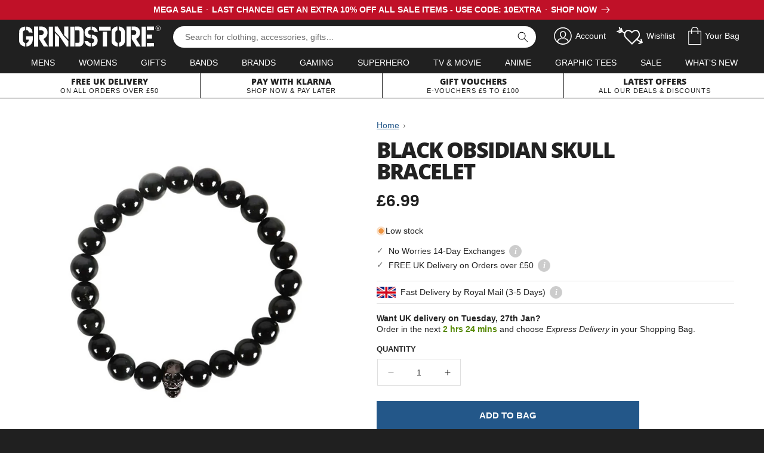

--- FILE ---
content_type: text/html; charset=utf-8
request_url: https://www.grindstore.com/products/black-obsidian-skull-bracelet
body_size: 51533
content:
<!doctype html>
<html class="no-js" lang="en">
  <head>


    <meta charset="utf-8">
    <meta http-equiv="X-UA-Compatible" content="IE=edge">
    <meta name="viewport" content="width=device-width,initial-scale=1">
    <meta name="theme-color" content="">
    <link rel="canonical" href="https://www.grindstore.com/products/black-obsidian-skull-bracelet">
    <link rel="preconnect" href="https://cdn.shopify.com" crossorigin>

    

<link rel="icon" type="image/png" href="//www.grindstore.com/cdn/shop/files/gs-favicon-32x32.png?crop=center&height=32&v=1763559222&width=32"><link rel="preconnect" href="https://fonts.shopifycdn.com" crossorigin><title>Black Obsidian Skull Bracelet</title>

    
      <meta name="description" content="If you&#39;re an under the radar goth and you want something that is clearly gothic but only when you&#39;re looking closely, then this bracelet fits that brief! Cool black obsidian with a tiny skull to give that pop of goth, this is the ultimate jewellery upgrade!">
    

    

<meta property="og:site_name" content="Grindstore">
<meta property="og:url" content="https://www.grindstore.com/products/black-obsidian-skull-bracelet">
<meta property="og:title" content="Black Obsidian Skull Bracelet">
<meta property="og:type" content="product">
<meta property="og:description" content="If you&#39;re an under the radar goth and you want something that is clearly gothic but only when you&#39;re looking closely, then this bracelet fits that brief! Cool black obsidian with a tiny skull to give that pop of goth, this is the ultimate jewellery upgrade!"><meta property="og:image" content="http://www.grindstore.com/cdn/shop/products/168892-front.jpg?v=1708952000">
  <meta property="og:image:secure_url" content="https://www.grindstore.com/cdn/shop/products/168892-front.jpg?v=1708952000">
  <meta property="og:image:width" content="900">
  <meta property="og:image:height" content="1200"><meta property="og:price:amount" content="6.99">
  <meta property="og:price:currency" content="GBP"><meta name="twitter:site" content="@grindstore"><meta name="twitter:card" content="summary_large_image">
<meta name="twitter:title" content="Black Obsidian Skull Bracelet">
<meta name="twitter:description" content="If you&#39;re an under the radar goth and you want something that is clearly gothic but only when you&#39;re looking closely, then this bracelet fits that brief! Cool black obsidian with a tiny skull to give that pop of goth, this is the ultimate jewellery upgrade!">


    <script src="//www.grindstore.com/cdn/shop/t/6/assets/jquery-2.2.4.min.js?v=98014222988859431451706460061"></script>
    <script src="//www.grindstore.com/cdn/shop/t/6/assets/grindstore-site.js?v=73275122572632292791706460056" defer="defer"></script>

    <script src="//www.grindstore.com/cdn/shop/t/6/assets/constants.js?v=58251544750838685771706460057" defer="defer"></script>
    <script src="//www.grindstore.com/cdn/shop/t/6/assets/pubsub.js?v=158357773527763999511706460064" defer="defer"></script>
    <script src="//www.grindstore.com/cdn/shop/t/6/assets/global.js?v=138878752477885290141710423881" defer="defer"></script><script>window.performance && window.performance.mark && window.performance.mark('shopify.content_for_header.start');</script><meta name="google-site-verification" content="Yl__OXqKmNU23hp4noUKiwwOYb5f2pBuOE_sXnVZ-I4">
<meta id="shopify-digital-wallet" name="shopify-digital-wallet" content="/74339418427/digital_wallets/dialog">
<meta name="shopify-checkout-api-token" content="b763ef088433569f20560ca6e1e12332">
<meta id="in-context-paypal-metadata" data-shop-id="74339418427" data-venmo-supported="false" data-environment="production" data-locale="en_US" data-paypal-v4="true" data-currency="GBP">
<link rel="alternate" type="application/json+oembed" href="https://www.grindstore.com/products/black-obsidian-skull-bracelet.oembed">
<script async="async" src="/checkouts/internal/preloads.js?locale=en-GB"></script>
<link rel="preconnect" href="https://shop.app" crossorigin="anonymous">
<script async="async" src="https://shop.app/checkouts/internal/preloads.js?locale=en-GB&shop_id=74339418427" crossorigin="anonymous"></script>
<script id="apple-pay-shop-capabilities" type="application/json">{"shopId":74339418427,"countryCode":"GB","currencyCode":"GBP","merchantCapabilities":["supports3DS"],"merchantId":"gid:\/\/shopify\/Shop\/74339418427","merchantName":"Grindstore","requiredBillingContactFields":["postalAddress","email"],"requiredShippingContactFields":["postalAddress","email"],"shippingType":"shipping","supportedNetworks":["visa","maestro","masterCard","amex","discover","elo"],"total":{"type":"pending","label":"Grindstore","amount":"1.00"},"shopifyPaymentsEnabled":true,"supportsSubscriptions":true}</script>
<script id="shopify-features" type="application/json">{"accessToken":"b763ef088433569f20560ca6e1e12332","betas":["rich-media-storefront-analytics"],"domain":"www.grindstore.com","predictiveSearch":true,"shopId":74339418427,"locale":"en"}</script>
<script>var Shopify = Shopify || {};
Shopify.shop = "grindstore-retail.myshopify.com";
Shopify.locale = "en";
Shopify.currency = {"active":"GBP","rate":"1.0"};
Shopify.country = "GB";
Shopify.theme = {"name":"grindstore-shopify\/main","id":165229461819,"schema_name":"Dawn","schema_version":"9.0.0","theme_store_id":null,"role":"main"};
Shopify.theme.handle = "null";
Shopify.theme.style = {"id":null,"handle":null};
Shopify.cdnHost = "www.grindstore.com/cdn";
Shopify.routes = Shopify.routes || {};
Shopify.routes.root = "/";</script>
<script type="module">!function(o){(o.Shopify=o.Shopify||{}).modules=!0}(window);</script>
<script>!function(o){function n(){var o=[];function n(){o.push(Array.prototype.slice.apply(arguments))}return n.q=o,n}var t=o.Shopify=o.Shopify||{};t.loadFeatures=n(),t.autoloadFeatures=n()}(window);</script>
<script>
  window.ShopifyPay = window.ShopifyPay || {};
  window.ShopifyPay.apiHost = "shop.app\/pay";
  window.ShopifyPay.redirectState = null;
</script>
<script id="shop-js-analytics" type="application/json">{"pageType":"product"}</script>
<script defer="defer" async type="module" src="//www.grindstore.com/cdn/shopifycloud/shop-js/modules/v2/client.init-shop-cart-sync_BT-GjEfc.en.esm.js"></script>
<script defer="defer" async type="module" src="//www.grindstore.com/cdn/shopifycloud/shop-js/modules/v2/chunk.common_D58fp_Oc.esm.js"></script>
<script defer="defer" async type="module" src="//www.grindstore.com/cdn/shopifycloud/shop-js/modules/v2/chunk.modal_xMitdFEc.esm.js"></script>
<script type="module">
  await import("//www.grindstore.com/cdn/shopifycloud/shop-js/modules/v2/client.init-shop-cart-sync_BT-GjEfc.en.esm.js");
await import("//www.grindstore.com/cdn/shopifycloud/shop-js/modules/v2/chunk.common_D58fp_Oc.esm.js");
await import("//www.grindstore.com/cdn/shopifycloud/shop-js/modules/v2/chunk.modal_xMitdFEc.esm.js");

  window.Shopify.SignInWithShop?.initShopCartSync?.({"fedCMEnabled":true,"windoidEnabled":true});

</script>
<script>
  window.Shopify = window.Shopify || {};
  if (!window.Shopify.featureAssets) window.Shopify.featureAssets = {};
  window.Shopify.featureAssets['shop-js'] = {"shop-cart-sync":["modules/v2/client.shop-cart-sync_DZOKe7Ll.en.esm.js","modules/v2/chunk.common_D58fp_Oc.esm.js","modules/v2/chunk.modal_xMitdFEc.esm.js"],"init-fed-cm":["modules/v2/client.init-fed-cm_B6oLuCjv.en.esm.js","modules/v2/chunk.common_D58fp_Oc.esm.js","modules/v2/chunk.modal_xMitdFEc.esm.js"],"shop-cash-offers":["modules/v2/client.shop-cash-offers_D2sdYoxE.en.esm.js","modules/v2/chunk.common_D58fp_Oc.esm.js","modules/v2/chunk.modal_xMitdFEc.esm.js"],"shop-login-button":["modules/v2/client.shop-login-button_QeVjl5Y3.en.esm.js","modules/v2/chunk.common_D58fp_Oc.esm.js","modules/v2/chunk.modal_xMitdFEc.esm.js"],"pay-button":["modules/v2/client.pay-button_DXTOsIq6.en.esm.js","modules/v2/chunk.common_D58fp_Oc.esm.js","modules/v2/chunk.modal_xMitdFEc.esm.js"],"shop-button":["modules/v2/client.shop-button_DQZHx9pm.en.esm.js","modules/v2/chunk.common_D58fp_Oc.esm.js","modules/v2/chunk.modal_xMitdFEc.esm.js"],"avatar":["modules/v2/client.avatar_BTnouDA3.en.esm.js"],"init-windoid":["modules/v2/client.init-windoid_CR1B-cfM.en.esm.js","modules/v2/chunk.common_D58fp_Oc.esm.js","modules/v2/chunk.modal_xMitdFEc.esm.js"],"init-shop-for-new-customer-accounts":["modules/v2/client.init-shop-for-new-customer-accounts_C_vY_xzh.en.esm.js","modules/v2/client.shop-login-button_QeVjl5Y3.en.esm.js","modules/v2/chunk.common_D58fp_Oc.esm.js","modules/v2/chunk.modal_xMitdFEc.esm.js"],"init-shop-email-lookup-coordinator":["modules/v2/client.init-shop-email-lookup-coordinator_BI7n9ZSv.en.esm.js","modules/v2/chunk.common_D58fp_Oc.esm.js","modules/v2/chunk.modal_xMitdFEc.esm.js"],"init-shop-cart-sync":["modules/v2/client.init-shop-cart-sync_BT-GjEfc.en.esm.js","modules/v2/chunk.common_D58fp_Oc.esm.js","modules/v2/chunk.modal_xMitdFEc.esm.js"],"shop-toast-manager":["modules/v2/client.shop-toast-manager_DiYdP3xc.en.esm.js","modules/v2/chunk.common_D58fp_Oc.esm.js","modules/v2/chunk.modal_xMitdFEc.esm.js"],"init-customer-accounts":["modules/v2/client.init-customer-accounts_D9ZNqS-Q.en.esm.js","modules/v2/client.shop-login-button_QeVjl5Y3.en.esm.js","modules/v2/chunk.common_D58fp_Oc.esm.js","modules/v2/chunk.modal_xMitdFEc.esm.js"],"init-customer-accounts-sign-up":["modules/v2/client.init-customer-accounts-sign-up_iGw4briv.en.esm.js","modules/v2/client.shop-login-button_QeVjl5Y3.en.esm.js","modules/v2/chunk.common_D58fp_Oc.esm.js","modules/v2/chunk.modal_xMitdFEc.esm.js"],"shop-follow-button":["modules/v2/client.shop-follow-button_CqMgW2wH.en.esm.js","modules/v2/chunk.common_D58fp_Oc.esm.js","modules/v2/chunk.modal_xMitdFEc.esm.js"],"checkout-modal":["modules/v2/client.checkout-modal_xHeaAweL.en.esm.js","modules/v2/chunk.common_D58fp_Oc.esm.js","modules/v2/chunk.modal_xMitdFEc.esm.js"],"shop-login":["modules/v2/client.shop-login_D91U-Q7h.en.esm.js","modules/v2/chunk.common_D58fp_Oc.esm.js","modules/v2/chunk.modal_xMitdFEc.esm.js"],"lead-capture":["modules/v2/client.lead-capture_BJmE1dJe.en.esm.js","modules/v2/chunk.common_D58fp_Oc.esm.js","modules/v2/chunk.modal_xMitdFEc.esm.js"],"payment-terms":["modules/v2/client.payment-terms_Ci9AEqFq.en.esm.js","modules/v2/chunk.common_D58fp_Oc.esm.js","modules/v2/chunk.modal_xMitdFEc.esm.js"]};
</script>
<script>(function() {
  var isLoaded = false;
  function asyncLoad() {
    if (isLoaded) return;
    isLoaded = true;
    var urls = ["https:\/\/ecommplugins-scripts.trustpilot.com\/v2.1\/js\/header.min.js?settings=eyJrZXkiOiI5Rk14TDV2TjlINEdpN2RmIn0=\u0026v=2.5\u0026shop=grindstore-retail.myshopify.com","https:\/\/ecommplugins-trustboxsettings.trustpilot.com\/grindstore-retail.myshopify.com.js?settings=1696849657954\u0026shop=grindstore-retail.myshopify.com"];
    for (var i = 0; i < urls.length; i++) {
      var s = document.createElement('script');
      s.type = 'text/javascript';
      s.async = true;
      s.src = urls[i];
      var x = document.getElementsByTagName('script')[0];
      x.parentNode.insertBefore(s, x);
    }
  };
  if(window.attachEvent) {
    window.attachEvent('onload', asyncLoad);
  } else {
    window.addEventListener('load', asyncLoad, false);
  }
})();</script>
<script id="__st">var __st={"a":74339418427,"offset":0,"reqid":"6b04bdcd-c60b-4393-9a4c-c9feece77683-1769430877","pageurl":"www.grindstore.com\/products\/black-obsidian-skull-bracelet","u":"1e0d8fdce564","p":"product","rtyp":"product","rid":9079695081787};</script>
<script>window.ShopifyPaypalV4VisibilityTracking = true;</script>
<script id="captcha-bootstrap">!function(){'use strict';const t='contact',e='account',n='new_comment',o=[[t,t],['blogs',n],['comments',n],[t,'customer']],c=[[e,'customer_login'],[e,'guest_login'],[e,'recover_customer_password'],[e,'create_customer']],r=t=>t.map((([t,e])=>`form[action*='/${t}']:not([data-nocaptcha='true']) input[name='form_type'][value='${e}']`)).join(','),a=t=>()=>t?[...document.querySelectorAll(t)].map((t=>t.form)):[];function s(){const t=[...o],e=r(t);return a(e)}const i='password',u='form_key',d=['recaptcha-v3-token','g-recaptcha-response','h-captcha-response',i],f=()=>{try{return window.sessionStorage}catch{return}},m='__shopify_v',_=t=>t.elements[u];function p(t,e,n=!1){try{const o=window.sessionStorage,c=JSON.parse(o.getItem(e)),{data:r}=function(t){const{data:e,action:n}=t;return t[m]||n?{data:e,action:n}:{data:t,action:n}}(c);for(const[e,n]of Object.entries(r))t.elements[e]&&(t.elements[e].value=n);n&&o.removeItem(e)}catch(o){console.error('form repopulation failed',{error:o})}}const l='form_type',E='cptcha';function T(t){t.dataset[E]=!0}const w=window,h=w.document,L='Shopify',v='ce_forms',y='captcha';let A=!1;((t,e)=>{const n=(g='f06e6c50-85a8-45c8-87d0-21a2b65856fe',I='https://cdn.shopify.com/shopifycloud/storefront-forms-hcaptcha/ce_storefront_forms_captcha_hcaptcha.v1.5.2.iife.js',D={infoText:'Protected by hCaptcha',privacyText:'Privacy',termsText:'Terms'},(t,e,n)=>{const o=w[L][v],c=o.bindForm;if(c)return c(t,g,e,D).then(n);var r;o.q.push([[t,g,e,D],n]),r=I,A||(h.body.append(Object.assign(h.createElement('script'),{id:'captcha-provider',async:!0,src:r})),A=!0)});var g,I,D;w[L]=w[L]||{},w[L][v]=w[L][v]||{},w[L][v].q=[],w[L][y]=w[L][y]||{},w[L][y].protect=function(t,e){n(t,void 0,e),T(t)},Object.freeze(w[L][y]),function(t,e,n,w,h,L){const[v,y,A,g]=function(t,e,n){const i=e?o:[],u=t?c:[],d=[...i,...u],f=r(d),m=r(i),_=r(d.filter((([t,e])=>n.includes(e))));return[a(f),a(m),a(_),s()]}(w,h,L),I=t=>{const e=t.target;return e instanceof HTMLFormElement?e:e&&e.form},D=t=>v().includes(t);t.addEventListener('submit',(t=>{const e=I(t);if(!e)return;const n=D(e)&&!e.dataset.hcaptchaBound&&!e.dataset.recaptchaBound,o=_(e),c=g().includes(e)&&(!o||!o.value);(n||c)&&t.preventDefault(),c&&!n&&(function(t){try{if(!f())return;!function(t){const e=f();if(!e)return;const n=_(t);if(!n)return;const o=n.value;o&&e.removeItem(o)}(t);const e=Array.from(Array(32),(()=>Math.random().toString(36)[2])).join('');!function(t,e){_(t)||t.append(Object.assign(document.createElement('input'),{type:'hidden',name:u})),t.elements[u].value=e}(t,e),function(t,e){const n=f();if(!n)return;const o=[...t.querySelectorAll(`input[type='${i}']`)].map((({name:t})=>t)),c=[...d,...o],r={};for(const[a,s]of new FormData(t).entries())c.includes(a)||(r[a]=s);n.setItem(e,JSON.stringify({[m]:1,action:t.action,data:r}))}(t,e)}catch(e){console.error('failed to persist form',e)}}(e),e.submit())}));const S=(t,e)=>{t&&!t.dataset[E]&&(n(t,e.some((e=>e===t))),T(t))};for(const o of['focusin','change'])t.addEventListener(o,(t=>{const e=I(t);D(e)&&S(e,y())}));const B=e.get('form_key'),M=e.get(l),P=B&&M;t.addEventListener('DOMContentLoaded',(()=>{const t=y();if(P)for(const e of t)e.elements[l].value===M&&p(e,B);[...new Set([...A(),...v().filter((t=>'true'===t.dataset.shopifyCaptcha))])].forEach((e=>S(e,t)))}))}(h,new URLSearchParams(w.location.search),n,t,e,['guest_login'])})(!0,!0)}();</script>
<script integrity="sha256-4kQ18oKyAcykRKYeNunJcIwy7WH5gtpwJnB7kiuLZ1E=" data-source-attribution="shopify.loadfeatures" defer="defer" src="//www.grindstore.com/cdn/shopifycloud/storefront/assets/storefront/load_feature-a0a9edcb.js" crossorigin="anonymous"></script>
<script crossorigin="anonymous" defer="defer" src="//www.grindstore.com/cdn/shopifycloud/storefront/assets/shopify_pay/storefront-65b4c6d7.js?v=20250812"></script>
<script data-source-attribution="shopify.dynamic_checkout.dynamic.init">var Shopify=Shopify||{};Shopify.PaymentButton=Shopify.PaymentButton||{isStorefrontPortableWallets:!0,init:function(){window.Shopify.PaymentButton.init=function(){};var t=document.createElement("script");t.src="https://www.grindstore.com/cdn/shopifycloud/portable-wallets/latest/portable-wallets.en.js",t.type="module",document.head.appendChild(t)}};
</script>
<script data-source-attribution="shopify.dynamic_checkout.buyer_consent">
  function portableWalletsHideBuyerConsent(e){var t=document.getElementById("shopify-buyer-consent"),n=document.getElementById("shopify-subscription-policy-button");t&&n&&(t.classList.add("hidden"),t.setAttribute("aria-hidden","true"),n.removeEventListener("click",e))}function portableWalletsShowBuyerConsent(e){var t=document.getElementById("shopify-buyer-consent"),n=document.getElementById("shopify-subscription-policy-button");t&&n&&(t.classList.remove("hidden"),t.removeAttribute("aria-hidden"),n.addEventListener("click",e))}window.Shopify?.PaymentButton&&(window.Shopify.PaymentButton.hideBuyerConsent=portableWalletsHideBuyerConsent,window.Shopify.PaymentButton.showBuyerConsent=portableWalletsShowBuyerConsent);
</script>
<script data-source-attribution="shopify.dynamic_checkout.cart.bootstrap">document.addEventListener("DOMContentLoaded",(function(){function t(){return document.querySelector("shopify-accelerated-checkout-cart, shopify-accelerated-checkout")}if(t())Shopify.PaymentButton.init();else{new MutationObserver((function(e,n){t()&&(Shopify.PaymentButton.init(),n.disconnect())})).observe(document.body,{childList:!0,subtree:!0})}}));
</script>
<script id='scb4127' type='text/javascript' async='' src='https://www.grindstore.com/cdn/shopifycloud/privacy-banner/storefront-banner.js'></script><link id="shopify-accelerated-checkout-styles" rel="stylesheet" media="screen" href="https://www.grindstore.com/cdn/shopifycloud/portable-wallets/latest/accelerated-checkout-backwards-compat.css" crossorigin="anonymous">
<style id="shopify-accelerated-checkout-cart">
        #shopify-buyer-consent {
  margin-top: 1em;
  display: inline-block;
  width: 100%;
}

#shopify-buyer-consent.hidden {
  display: none;
}

#shopify-subscription-policy-button {
  background: none;
  border: none;
  padding: 0;
  text-decoration: underline;
  font-size: inherit;
  cursor: pointer;
}

#shopify-subscription-policy-button::before {
  box-shadow: none;
}

      </style>

<script>window.performance && window.performance.mark && window.performance.mark('shopify.content_for_header.end');</script>


    <style data-shopify>
      
      
      
      
      @font-face {
  font-family: "Open Sans";
  font-weight: 800;
  font-style: normal;
  font-display: swap;
  src: url("//www.grindstore.com/cdn/fonts/open_sans/opensans_n8.8397a8153d7172f9fd2b668340b216c70cae90a5.woff2") format("woff2"),
       url("//www.grindstore.com/cdn/fonts/open_sans/opensans_n8.e6b8c8da9a85739da8727944118b210848d95f08.woff") format("woff");
}


      :root {
        --font-body-family: "system_ui", -apple-system, 'Segoe UI', Roboto, 'Helvetica Neue', 'Noto Sans', 'Liberation Sans', Arial, sans-serif, 'Apple Color Emoji', 'Segoe UI Emoji', 'Segoe UI Symbol', 'Noto Color Emoji';
        --font-body-style: normal;
        --font-body-weight: 400;
        --font-body-weight-bold: 700;

        --font-heading-family: "Open Sans", sans-serif;
        --font-heading-style: normal;
        --font-heading-weight: 800;

        --font-body-scale: 1.0;
        --font-heading-scale: 1.0;

        --color-base-text: 32, 32, 32;
        --color-shadow: 32, 32, 32;
        --color-base-background-1: 255, 255, 255;
        --color-base-background-2: 241, 241, 241;
        --color-base-solid-button-labels: 255, 255, 255;
        --color-base-outline-button-labels: 35, 87, 137;
        --color-base-accent-1: 35, 87, 137;
        --color-base-accent-2: 32, 32, 32;
        --payment-terms-background-color: #ffffff;

        --gradient-base-background-1: #ffffff;
        --gradient-base-background-2: #f1f1f1;
        --gradient-base-accent-1: #235789;
        --gradient-base-accent-2: #202020;

        --media-padding: px;
        --media-border-opacity: 0.0;
        --media-border-width: 0px;
        --media-radius: 0px;
        --media-shadow-opacity: 1.0;
        --media-shadow-horizontal-offset: 0px;
        --media-shadow-vertical-offset: 0px;
        --media-shadow-blur-radius: 0px;
        --media-shadow-visible: 1;

        --page-width: 140rem;
        --page-width-margin: 0rem;

        --product-card-image-padding: 0.0rem;
        --product-card-corner-radius: 0.0rem;
        --product-card-text-alignment: left;
        --product-card-border-width: 0.0rem;
        --product-card-border-opacity: 0.1;
        --product-card-shadow-opacity: 0.0;
        --product-card-shadow-visible: 0;
        --product-card-shadow-horizontal-offset: 0.0rem;
        --product-card-shadow-vertical-offset: 0.4rem;
        --product-card-shadow-blur-radius: 0.5rem;

        --collection-card-image-padding: 0.0rem;
        --collection-card-corner-radius: 0.0rem;
        --collection-card-text-alignment: center;
        --collection-card-border-width: 0.0rem;
        --collection-card-border-opacity: 0.1;
        --collection-card-shadow-opacity: 0.0;
        --collection-card-shadow-visible: 0;
        --collection-card-shadow-horizontal-offset: 0.0rem;
        --collection-card-shadow-vertical-offset: 0.4rem;
        --collection-card-shadow-blur-radius: 0.5rem;

        --blog-card-image-padding: 0.0rem;
        --blog-card-corner-radius: 0.0rem;
        --blog-card-text-alignment: left;
        --blog-card-border-width: 0.0rem;
        --blog-card-border-opacity: 0.1;
        --blog-card-shadow-opacity: 0.0;
        --blog-card-shadow-visible: 0;
        --blog-card-shadow-horizontal-offset: 0.0rem;
        --blog-card-shadow-vertical-offset: 0.4rem;
        --blog-card-shadow-blur-radius: 0.5rem;

        --badge-corner-radius: 0.0rem;

        --popup-border-width: 1px;
        --popup-border-opacity: 0.1;
        --popup-corner-radius: 0px;
        --popup-shadow-opacity: 0.0;
        --popup-shadow-horizontal-offset: 0px;
        --popup-shadow-vertical-offset: 4px;
        --popup-shadow-blur-radius: 5px;

        --drawer-border-width: 1px;
        --drawer-border-opacity: 0.1;
        --drawer-shadow-opacity: 0.0;
        --drawer-shadow-horizontal-offset: 0px;
        --drawer-shadow-vertical-offset: 4px;
        --drawer-shadow-blur-radius: 5px;

        --spacing-sections-desktop: 0px;
        --spacing-sections-mobile: 0px;

        --grid-desktop-vertical-spacing: 12px;
        --grid-desktop-horizontal-spacing: 24px;
        --grid-mobile-vertical-spacing: 6px;
        --grid-mobile-horizontal-spacing: 12px;

        --text-boxes-border-opacity: 0.1;
        --text-boxes-border-width: 0px;
        --text-boxes-radius: 0px;
        --text-boxes-shadow-opacity: 0.0;
        --text-boxes-shadow-visible: 0;
        --text-boxes-shadow-horizontal-offset: 0px;
        --text-boxes-shadow-vertical-offset: 4px;
        --text-boxes-shadow-blur-radius: 5px;

        --buttons-radius: 0px;
        --buttons-radius-outset: 0px;
        --buttons-border-width: 1px;
        --buttons-border-opacity: 1.0;
        --buttons-shadow-opacity: 0.0;
        --buttons-shadow-visible: 0;
        --buttons-shadow-horizontal-offset: 0px;
        --buttons-shadow-vertical-offset: 4px;
        --buttons-shadow-blur-radius: 5px;
        --buttons-border-offset: 0px;

        --inputs-radius: 0px;
        --inputs-border-width: 1px;
        --inputs-border-opacity: 0.55;
        --inputs-shadow-opacity: 0.0;
        --inputs-shadow-horizontal-offset: 0px;
        --inputs-margin-offset: 0px;
        --inputs-shadow-vertical-offset: 4px;
        --inputs-shadow-blur-radius: 5px;
        --inputs-radius-outset: 0px;

        --variant-pills-radius: 40px;
        --variant-pills-border-width: 1px;
        --variant-pills-border-opacity: 0.55;
        --variant-pills-shadow-opacity: 0.0;
        --variant-pills-shadow-horizontal-offset: 0px;
        --variant-pills-shadow-vertical-offset: 4px;
        --variant-pills-shadow-blur-radius: 5px;
      }

      *,
      *::before,
      *::after {
        box-sizing: inherit;
      }

      html {
        box-sizing: border-box;
        font-size: calc(var(--font-body-scale) * 62.5%);
        height: 100%;
      }

      body {
        display: grid;
        grid-template-rows: auto auto 1fr auto;
        grid-template-columns: 100%;
        min-height: 100%;
        margin: 0;
        font-size: 1.5rem;
        letter-spacing: 0;
        line-height: calc(1 + 0.8 / var(--font-body-scale));
        font-family: var(--font-body-family);
        font-style: var(--font-body-style);
        font-weight: var(--font-body-weight);
      }

      @media screen and (min-width: 750px) {
        body {
          font-size: 1.6rem;
        }
      }
    </style>

    <link href="//www.grindstore.com/cdn/shop/t/6/assets/base.css?v=41923986208103101171706460061" rel="stylesheet" type="text/css" media="all" />
    <link href="//www.grindstore.com/cdn/shop/t/6/assets/gs-full.css?v=182209381951765766591741968955" rel="stylesheet" type="text/css" media="all" />
<link rel="preload" as="font" href="//www.grindstore.com/cdn/fonts/open_sans/opensans_n8.8397a8153d7172f9fd2b668340b216c70cae90a5.woff2" type="font/woff2" crossorigin><link rel="stylesheet" href="//www.grindstore.com/cdn/shop/t/6/assets/component-predictive-search.css?v=118923337488134913561706460056" media="print" onload="this.media='all'"><script>document.documentElement.className = document.documentElement.className.replace('no-js', 'js');
    if (Shopify.designMode) {
      document.documentElement.classList.add('shopify-design-mode');
    }
    </script>
  <!-- BEGIN app block: shopify://apps/judge-me-reviews/blocks/judgeme_core/61ccd3b1-a9f2-4160-9fe9-4fec8413e5d8 --><!-- Start of Judge.me Core -->






<link rel="dns-prefetch" href="https://cdn2.judge.me/cdn/widget_frontend">
<link rel="dns-prefetch" href="https://cdn.judge.me">
<link rel="dns-prefetch" href="https://cdn1.judge.me">
<link rel="dns-prefetch" href="https://api.judge.me">

<script data-cfasync='false' class='jdgm-settings-script'>window.jdgmSettings={"pagination":5,"disable_web_reviews":false,"badge_no_review_text":"No reviews","badge_n_reviews_text":"{{ n }} customer review/reviews","hide_badge_preview_if_no_reviews":true,"badge_hide_text":false,"enforce_center_preview_badge":false,"widget_title":"Customer Reviews","widget_open_form_text":"Write a review","widget_close_form_text":"Cancel review","widget_refresh_page_text":"Refresh page","widget_summary_text":"Based on {{ number_of_reviews }} review/reviews","widget_no_review_text":"Be the first to write a review","widget_name_field_text":"Display name","widget_verified_name_field_text":"Verified Name (public)","widget_name_placeholder_text":"Display name","widget_required_field_error_text":"This field is required.","widget_email_field_text":"Email address","widget_verified_email_field_text":"Verified Email (private, can not be edited)","widget_email_placeholder_text":"Your email address","widget_email_field_error_text":"Please enter a valid email address.","widget_rating_field_text":"Rating","widget_review_title_field_text":"Review Title","widget_review_title_placeholder_text":"Give your review a title","widget_review_body_field_text":"Review content","widget_review_body_placeholder_text":"Start writing here...","widget_pictures_field_text":"Picture/Video (optional)","widget_submit_review_text":"Submit Review","widget_submit_verified_review_text":"Submit Verified Review","widget_submit_success_msg_with_auto_publish":"Thank you! Please refresh the page in a few moments to see your review. You can remove or edit your review by logging into \u003ca href='https://judge.me/login' target='_blank' rel='nofollow noopener'\u003eJudge.me\u003c/a\u003e","widget_submit_success_msg_no_auto_publish":"Thank you! Your review will be published as soon as it is approved by the shop admin. You can remove or edit your review by logging into \u003ca href='https://judge.me/login' target='_blank' rel='nofollow noopener'\u003eJudge.me\u003c/a\u003e","widget_show_default_reviews_out_of_total_text":"Showing {{ n_reviews_shown }} out of {{ n_reviews }} reviews.","widget_show_all_link_text":"Show all","widget_show_less_link_text":"Show less","widget_author_said_text":"{{ reviewer_name }} said:","widget_days_text":"{{ n }} days ago","widget_weeks_text":"{{ n }} week/weeks ago","widget_months_text":"{{ n }} month/months ago","widget_years_text":"{{ n }} year/years ago","widget_yesterday_text":"Yesterday","widget_today_text":"Today","widget_replied_text":"\u003e\u003e {{ shop_name }} replied:","widget_read_more_text":"Read more","widget_reviewer_name_as_initial":"","widget_rating_filter_color":"#00B67A","widget_rating_filter_see_all_text":"See all reviews","widget_sorting_most_recent_text":"Most Recent","widget_sorting_highest_rating_text":"Highest Rating","widget_sorting_lowest_rating_text":"Lowest Rating","widget_sorting_with_pictures_text":"Only Pictures","widget_sorting_most_helpful_text":"Most Helpful","widget_open_question_form_text":"Ask a question","widget_reviews_subtab_text":"Reviews","widget_questions_subtab_text":"Questions","widget_question_label_text":"Question","widget_answer_label_text":"Answer","widget_question_placeholder_text":"Write your question here","widget_submit_question_text":"Submit Question","widget_question_submit_success_text":"Thank you for your question! We will notify you once it gets answered.","verified_badge_text":"Verified","verified_badge_bg_color":"","verified_badge_text_color":"","verified_badge_placement":"left-of-reviewer-name","widget_review_max_height":"","widget_hide_border":true,"widget_social_share":false,"widget_thumb":false,"widget_review_location_show":false,"widget_location_format":"","all_reviews_include_out_of_store_products":true,"all_reviews_out_of_store_text":"(out of store)","all_reviews_pagination":100,"all_reviews_product_name_prefix_text":"about","enable_review_pictures":false,"enable_question_anwser":false,"widget_theme":"align","review_date_format":"dd/mm/yyyy","default_sort_method":"most-recent","widget_product_reviews_subtab_text":"Product Reviews","widget_shop_reviews_subtab_text":"Shop Reviews","widget_other_products_reviews_text":"Reviews for other products","widget_store_reviews_subtab_text":"Store reviews","widget_no_store_reviews_text":"This store hasn't received any reviews yet","widget_web_restriction_product_reviews_text":"This product hasn't received any reviews yet","widget_no_items_text":"No items found","widget_show_more_text":"Show more","widget_write_a_store_review_text":"Write a Store Review","widget_other_languages_heading":"Reviews in Other Languages","widget_translate_review_text":"Translate review to {{ language }}","widget_translating_review_text":"Translating...","widget_show_original_translation_text":"Show original ({{ language }})","widget_translate_review_failed_text":"Review couldn't be translated.","widget_translate_review_retry_text":"Retry","widget_translate_review_try_again_later_text":"Try again later","show_product_url_for_grouped_product":false,"widget_sorting_pictures_first_text":"Pictures First","show_pictures_on_all_rev_page_mobile":false,"show_pictures_on_all_rev_page_desktop":false,"floating_tab_hide_mobile_install_preference":false,"floating_tab_button_name":"★ Reviews","floating_tab_title":"Let customers speak for us","floating_tab_button_color":"","floating_tab_button_background_color":"","floating_tab_url":"","floating_tab_url_enabled":false,"floating_tab_tab_style":"text","all_reviews_text_badge_text":"Customers rate us {{ shop.metafields.judgeme.all_reviews_rating | round: 1 }}/5 based on {{ shop.metafields.judgeme.all_reviews_count }} reviews.","all_reviews_text_badge_text_branded_style":"{{ shop.metafields.judgeme.all_reviews_rating | round: 1 }} out of 5 stars based on {{ shop.metafields.judgeme.all_reviews_count }} reviews","is_all_reviews_text_badge_a_link":false,"show_stars_for_all_reviews_text_badge":false,"all_reviews_text_badge_url":"","all_reviews_text_style":"branded","all_reviews_text_color_style":"judgeme_brand_color","all_reviews_text_color":"#108474","all_reviews_text_show_jm_brand":true,"featured_carousel_show_header":true,"featured_carousel_title":"Let customers speak for us","testimonials_carousel_title":"Customers are saying","videos_carousel_title":"Real customer stories","cards_carousel_title":"Customers are saying","featured_carousel_count_text":"from {{ n }} reviews","featured_carousel_add_link_to_all_reviews_page":false,"featured_carousel_url":"","featured_carousel_show_images":true,"featured_carousel_autoslide_interval":5,"featured_carousel_arrows_on_the_sides":false,"featured_carousel_height":250,"featured_carousel_width":80,"featured_carousel_image_size":0,"featured_carousel_image_height":250,"featured_carousel_arrow_color":"#eeeeee","verified_count_badge_style":"branded","verified_count_badge_orientation":"horizontal","verified_count_badge_color_style":"judgeme_brand_color","verified_count_badge_color":"#108474","is_verified_count_badge_a_link":false,"verified_count_badge_url":"","verified_count_badge_show_jm_brand":true,"widget_rating_preset_default":5,"widget_first_sub_tab":"product-reviews","widget_show_histogram":true,"widget_histogram_use_custom_color":true,"widget_pagination_use_custom_color":true,"widget_star_use_custom_color":false,"widget_verified_badge_use_custom_color":false,"widget_write_review_use_custom_color":false,"picture_reminder_submit_button":"Upload Pictures","enable_review_videos":false,"mute_video_by_default":false,"widget_sorting_videos_first_text":"Videos First","widget_review_pending_text":"Pending","featured_carousel_items_for_large_screen":3,"social_share_options_order":"Facebook,Twitter","remove_microdata_snippet":true,"disable_json_ld":false,"enable_json_ld_products":true,"preview_badge_show_question_text":false,"preview_badge_no_question_text":"No questions","preview_badge_n_question_text":"{{ number_of_questions }} question/questions","qa_badge_show_icon":false,"qa_badge_position":"same-row","remove_judgeme_branding":true,"widget_add_search_bar":false,"widget_search_bar_placeholder":"Search","widget_sorting_verified_only_text":"Verified only","featured_carousel_theme":"default","featured_carousel_show_rating":true,"featured_carousel_show_title":true,"featured_carousel_show_body":true,"featured_carousel_show_date":false,"featured_carousel_show_reviewer":true,"featured_carousel_show_product":false,"featured_carousel_header_background_color":"#108474","featured_carousel_header_text_color":"#ffffff","featured_carousel_name_product_separator":"reviewed","featured_carousel_full_star_background":"#108474","featured_carousel_empty_star_background":"#dadada","featured_carousel_vertical_theme_background":"#f9fafb","featured_carousel_verified_badge_enable":true,"featured_carousel_verified_badge_color":"#108474","featured_carousel_border_style":"round","featured_carousel_review_line_length_limit":3,"featured_carousel_more_reviews_button_text":"Read more reviews","featured_carousel_view_product_button_text":"View product","all_reviews_page_load_reviews_on":"scroll","all_reviews_page_load_more_text":"Load More Reviews","disable_fb_tab_reviews":false,"enable_ajax_cdn_cache":false,"widget_advanced_speed_features":5,"widget_public_name_text":"displayed publicly like","default_reviewer_name":"John Smith","default_reviewer_name_has_non_latin":true,"widget_reviewer_anonymous":"Anonymous","medals_widget_title":"Judge.me Review Medals","medals_widget_background_color":"#f9fafb","medals_widget_position":"footer_all_pages","medals_widget_border_color":"#f9fafb","medals_widget_verified_text_position":"left","medals_widget_use_monochromatic_version":false,"medals_widget_elements_color":"#108474","show_reviewer_avatar":false,"widget_invalid_yt_video_url_error_text":"Not a YouTube video URL","widget_max_length_field_error_text":"Please enter no more than {0} characters.","widget_show_country_flag":false,"widget_show_collected_via_shop_app":true,"widget_verified_by_shop_badge_style":"light","widget_verified_by_shop_text":"Verified by Shop","widget_show_photo_gallery":false,"widget_load_with_code_splitting":true,"widget_ugc_install_preference":false,"widget_ugc_title":"Made by us, Shared by you","widget_ugc_subtitle":"Tag us to see your picture featured in our page","widget_ugc_arrows_color":"#ffffff","widget_ugc_primary_button_text":"Buy Now","widget_ugc_primary_button_background_color":"#108474","widget_ugc_primary_button_text_color":"#ffffff","widget_ugc_primary_button_border_width":"0","widget_ugc_primary_button_border_style":"none","widget_ugc_primary_button_border_color":"#108474","widget_ugc_primary_button_border_radius":"25","widget_ugc_secondary_button_text":"Load More","widget_ugc_secondary_button_background_color":"#ffffff","widget_ugc_secondary_button_text_color":"#108474","widget_ugc_secondary_button_border_width":"2","widget_ugc_secondary_button_border_style":"solid","widget_ugc_secondary_button_border_color":"#108474","widget_ugc_secondary_button_border_radius":"25","widget_ugc_reviews_button_text":"View Reviews","widget_ugc_reviews_button_background_color":"#ffffff","widget_ugc_reviews_button_text_color":"#108474","widget_ugc_reviews_button_border_width":"2","widget_ugc_reviews_button_border_style":"solid","widget_ugc_reviews_button_border_color":"#108474","widget_ugc_reviews_button_border_radius":"25","widget_ugc_reviews_button_link_to":"judgeme-reviews-page","widget_ugc_show_post_date":true,"widget_ugc_max_width":"800","widget_rating_metafield_value_type":true,"widget_primary_color":"#00B67A","widget_enable_secondary_color":false,"widget_secondary_color":"#F5EFED","widget_summary_average_rating_text":"{{ average_rating }} out of 5","widget_media_grid_title":"Customer photos \u0026 videos","widget_media_grid_see_more_text":"See more","widget_round_style":false,"widget_show_product_medals":false,"widget_verified_by_judgeme_text":"Verified by Judge.me","widget_show_store_medals":true,"widget_verified_by_judgeme_text_in_store_medals":"Verified by Judge.me","widget_media_field_exceed_quantity_message":"Sorry, we can only accept {{ max_media }} for one review.","widget_media_field_exceed_limit_message":"{{ file_name }} is too large, please select a {{ media_type }} less than {{ size_limit }}MB.","widget_review_submitted_text":"Review Submitted!","widget_question_submitted_text":"Question Submitted!","widget_close_form_text_question":"Cancel","widget_write_your_answer_here_text":"Write your answer here","widget_enabled_branded_link":true,"widget_show_collected_by_judgeme":false,"widget_reviewer_name_color":"","widget_write_review_text_color":"","widget_write_review_bg_color":"","widget_collected_by_judgeme_text":"collected by Judge.me","widget_pagination_type":"standard","widget_load_more_text":"Load More","widget_load_more_color":"#00B67A","widget_full_review_text":"Full Review","widget_read_more_reviews_text":"Read More Reviews","widget_read_questions_text":"Read Questions","widget_questions_and_answers_text":"Questions \u0026 Answers","widget_verified_by_text":"Verified by","widget_verified_text":"Verified","widget_number_of_reviews_text":"{{ number_of_reviews }} reviews","widget_back_button_text":"Back","widget_next_button_text":"Next","widget_custom_forms_filter_button":"Filters","custom_forms_style":"horizontal","widget_show_review_information":false,"how_reviews_are_collected":"How reviews are collected?","widget_show_review_keywords":false,"widget_gdpr_statement":"How we use your data: We'll only contact you about the review you left, and only if necessary. By submitting your review, you agree to Judge.me's \u003ca href='https://judge.me/terms' target='_blank' rel='nofollow noopener'\u003eterms\u003c/a\u003e, \u003ca href='https://judge.me/privacy' target='_blank' rel='nofollow noopener'\u003eprivacy\u003c/a\u003e and \u003ca href='https://judge.me/content-policy' target='_blank' rel='nofollow noopener'\u003econtent\u003c/a\u003e policies.","widget_multilingual_sorting_enabled":false,"widget_translate_review_content_enabled":false,"widget_translate_review_content_method":"manual","popup_widget_review_selection":"automatically_with_pictures","popup_widget_round_border_style":true,"popup_widget_show_title":true,"popup_widget_show_body":true,"popup_widget_show_reviewer":false,"popup_widget_show_product":true,"popup_widget_show_pictures":true,"popup_widget_use_review_picture":true,"popup_widget_show_on_home_page":true,"popup_widget_show_on_product_page":true,"popup_widget_show_on_collection_page":true,"popup_widget_show_on_cart_page":true,"popup_widget_position":"bottom_left","popup_widget_first_review_delay":5,"popup_widget_duration":5,"popup_widget_interval":5,"popup_widget_review_count":5,"popup_widget_hide_on_mobile":true,"review_snippet_widget_round_border_style":true,"review_snippet_widget_card_color":"#FFFFFF","review_snippet_widget_slider_arrows_background_color":"#FFFFFF","review_snippet_widget_slider_arrows_color":"#000000","review_snippet_widget_star_color":"#108474","show_product_variant":false,"all_reviews_product_variant_label_text":"Variant: ","widget_show_verified_branding":false,"widget_ai_summary_title":"Customers say","widget_ai_summary_disclaimer":"AI-powered review summary based on recent customer reviews","widget_show_ai_summary":false,"widget_show_ai_summary_bg":false,"widget_show_review_title_input":true,"redirect_reviewers_invited_via_email":"review_widget","request_store_review_after_product_review":false,"request_review_other_products_in_order":false,"review_form_color_scheme":"default","review_form_corner_style":"square","review_form_star_color":{},"review_form_text_color":"#333333","review_form_background_color":"#ffffff","review_form_field_background_color":"#fafafa","review_form_button_color":{},"review_form_button_text_color":"#ffffff","review_form_modal_overlay_color":"#000000","review_content_screen_title_text":"How would you rate this product?","review_content_introduction_text":"We would love it if you would share a bit about your experience.","store_review_form_title_text":"How would you rate this store?","store_review_form_introduction_text":"We would love it if you would share a bit about your experience.","show_review_guidance_text":true,"one_star_review_guidance_text":"Poor","five_star_review_guidance_text":"Great","customer_information_screen_title_text":"About you","customer_information_introduction_text":"Please tell us more about you.","custom_questions_screen_title_text":"Your experience in more detail","custom_questions_introduction_text":"Here are a few questions to help us understand more about your experience.","review_submitted_screen_title_text":"Thanks for your review!","review_submitted_screen_thank_you_text":"We are processing it and it will appear on the store soon.","review_submitted_screen_email_verification_text":"Please confirm your email by clicking the link we just sent you. This helps us keep reviews authentic.","review_submitted_request_store_review_text":"Would you like to share your experience of shopping with us?","review_submitted_review_other_products_text":"Would you like to review these products?","store_review_screen_title_text":"Would you like to share your experience of shopping with us?","store_review_introduction_text":"We value your feedback and use it to improve. Please share any thoughts or suggestions you have.","reviewer_media_screen_title_picture_text":"Share a picture","reviewer_media_introduction_picture_text":"Upload a photo to support your review.","reviewer_media_screen_title_video_text":"Share a video","reviewer_media_introduction_video_text":"Upload a video to support your review.","reviewer_media_screen_title_picture_or_video_text":"Share a picture or video","reviewer_media_introduction_picture_or_video_text":"Upload a photo or video to support your review.","reviewer_media_youtube_url_text":"Paste your Youtube URL here","advanced_settings_next_step_button_text":"Next","advanced_settings_close_review_button_text":"Close","modal_write_review_flow":false,"write_review_flow_required_text":"Required","write_review_flow_privacy_message_text":"We respect your privacy.","write_review_flow_anonymous_text":"Post review as anonymous","write_review_flow_visibility_text":"This won't be visible to other customers.","write_review_flow_multiple_selection_help_text":"Select as many as you like","write_review_flow_single_selection_help_text":"Select one option","write_review_flow_required_field_error_text":"This field is required","write_review_flow_invalid_email_error_text":"Please enter a valid email address","write_review_flow_max_length_error_text":"Max. {{ max_length }} characters.","write_review_flow_media_upload_text":"\u003cb\u003eClick to upload\u003c/b\u003e or drag and drop","write_review_flow_gdpr_statement":"We'll only contact you about your review if necessary. By submitting your review, you agree to our \u003ca href='https://judge.me/terms' target='_blank' rel='nofollow noopener'\u003eterms and conditions\u003c/a\u003e and \u003ca href='https://judge.me/privacy' target='_blank' rel='nofollow noopener'\u003eprivacy policy\u003c/a\u003e.","rating_only_reviews_enabled":false,"show_negative_reviews_help_screen":false,"new_review_flow_help_screen_rating_threshold":3,"negative_review_resolution_screen_title_text":"Tell us more","negative_review_resolution_text":"Your experience matters to us. If there were issues with your purchase, we're here to help. Feel free to reach out to us, we'd love the opportunity to make things right.","negative_review_resolution_button_text":"Contact us","negative_review_resolution_proceed_with_review_text":"Leave a review","negative_review_resolution_subject":"Issue with purchase from {{ shop_name }}.{{ order_name }}","preview_badge_collection_page_install_status":false,"widget_review_custom_css":"","preview_badge_custom_css":"","preview_badge_stars_count":"5-stars","featured_carousel_custom_css":"","floating_tab_custom_css":"","all_reviews_widget_custom_css":"","medals_widget_custom_css":"","verified_badge_custom_css":"","all_reviews_text_custom_css":"","transparency_badges_collected_via_store_invite":false,"transparency_badges_from_another_provider":false,"transparency_badges_collected_from_store_visitor":false,"transparency_badges_collected_by_verified_review_provider":false,"transparency_badges_earned_reward":false,"transparency_badges_collected_via_store_invite_text":"Review collected via store invitation","transparency_badges_from_another_provider_text":"Review collected from another provider","transparency_badges_collected_from_store_visitor_text":"Review collected from a store visitor","transparency_badges_written_in_google_text":"Review written in Google","transparency_badges_written_in_etsy_text":"Review written in Etsy","transparency_badges_written_in_shop_app_text":"Review written in Shop App","transparency_badges_earned_reward_text":"Review earned a reward for future purchase","product_review_widget_per_page":10,"widget_store_review_label_text":"Review about the store","checkout_comment_extension_title_on_product_page":"Customer Comments","checkout_comment_extension_num_latest_comment_show":5,"checkout_comment_extension_format":"name_and_timestamp","checkout_comment_customer_name":"last_initial","checkout_comment_comment_notification":true,"preview_badge_collection_page_install_preference":false,"preview_badge_home_page_install_preference":false,"preview_badge_product_page_install_preference":false,"review_widget_install_preference":"","review_carousel_install_preference":false,"floating_reviews_tab_install_preference":"none","verified_reviews_count_badge_install_preference":false,"all_reviews_text_install_preference":false,"review_widget_best_location":false,"judgeme_medals_install_preference":false,"review_widget_revamp_enabled":false,"review_widget_qna_enabled":false,"review_widget_header_theme":"minimal","review_widget_widget_title_enabled":true,"review_widget_header_text_size":"medium","review_widget_header_text_weight":"regular","review_widget_average_rating_style":"compact","review_widget_bar_chart_enabled":true,"review_widget_bar_chart_type":"numbers","review_widget_bar_chart_style":"standard","review_widget_expanded_media_gallery_enabled":false,"review_widget_reviews_section_theme":"standard","review_widget_image_style":"thumbnails","review_widget_review_image_ratio":"square","review_widget_stars_size":"medium","review_widget_verified_badge":"standard_text","review_widget_review_title_text_size":"medium","review_widget_review_text_size":"medium","review_widget_review_text_length":"medium","review_widget_number_of_columns_desktop":3,"review_widget_carousel_transition_speed":5,"review_widget_custom_questions_answers_display":"always","review_widget_button_text_color":"#FFFFFF","review_widget_text_color":"#000000","review_widget_lighter_text_color":"#7B7B7B","review_widget_corner_styling":"soft","review_widget_review_word_singular":"review","review_widget_review_word_plural":"reviews","review_widget_voting_label":"Helpful?","review_widget_shop_reply_label":"Reply from {{ shop_name }}:","review_widget_filters_title":"Filters","qna_widget_question_word_singular":"Question","qna_widget_question_word_plural":"Questions","qna_widget_answer_reply_label":"Answer from {{ answerer_name }}:","qna_content_screen_title_text":"Ask a question about this product","qna_widget_question_required_field_error_text":"Please enter your question.","qna_widget_flow_gdpr_statement":"We'll only contact you about your question if necessary. By submitting your question, you agree to our \u003ca href='https://judge.me/terms' target='_blank' rel='nofollow noopener'\u003eterms and conditions\u003c/a\u003e and \u003ca href='https://judge.me/privacy' target='_blank' rel='nofollow noopener'\u003eprivacy policy\u003c/a\u003e.","qna_widget_question_submitted_text":"Thanks for your question!","qna_widget_close_form_text_question":"Close","qna_widget_question_submit_success_text":"We’ll notify you by email when your question is answered.","all_reviews_widget_v2025_enabled":false,"all_reviews_widget_v2025_header_theme":"default","all_reviews_widget_v2025_widget_title_enabled":true,"all_reviews_widget_v2025_header_text_size":"medium","all_reviews_widget_v2025_header_text_weight":"regular","all_reviews_widget_v2025_average_rating_style":"compact","all_reviews_widget_v2025_bar_chart_enabled":true,"all_reviews_widget_v2025_bar_chart_type":"numbers","all_reviews_widget_v2025_bar_chart_style":"standard","all_reviews_widget_v2025_expanded_media_gallery_enabled":false,"all_reviews_widget_v2025_show_store_medals":true,"all_reviews_widget_v2025_show_photo_gallery":true,"all_reviews_widget_v2025_show_review_keywords":false,"all_reviews_widget_v2025_show_ai_summary":false,"all_reviews_widget_v2025_show_ai_summary_bg":false,"all_reviews_widget_v2025_add_search_bar":false,"all_reviews_widget_v2025_default_sort_method":"most-recent","all_reviews_widget_v2025_reviews_per_page":10,"all_reviews_widget_v2025_reviews_section_theme":"default","all_reviews_widget_v2025_image_style":"thumbnails","all_reviews_widget_v2025_review_image_ratio":"square","all_reviews_widget_v2025_stars_size":"medium","all_reviews_widget_v2025_verified_badge":"bold_badge","all_reviews_widget_v2025_review_title_text_size":"medium","all_reviews_widget_v2025_review_text_size":"medium","all_reviews_widget_v2025_review_text_length":"medium","all_reviews_widget_v2025_number_of_columns_desktop":3,"all_reviews_widget_v2025_carousel_transition_speed":5,"all_reviews_widget_v2025_custom_questions_answers_display":"always","all_reviews_widget_v2025_show_product_variant":false,"all_reviews_widget_v2025_show_reviewer_avatar":true,"all_reviews_widget_v2025_reviewer_name_as_initial":"","all_reviews_widget_v2025_review_location_show":false,"all_reviews_widget_v2025_location_format":"","all_reviews_widget_v2025_show_country_flag":false,"all_reviews_widget_v2025_verified_by_shop_badge_style":"light","all_reviews_widget_v2025_social_share":false,"all_reviews_widget_v2025_social_share_options_order":"Facebook,Twitter,LinkedIn,Pinterest","all_reviews_widget_v2025_pagination_type":"standard","all_reviews_widget_v2025_button_text_color":"#FFFFFF","all_reviews_widget_v2025_text_color":"#000000","all_reviews_widget_v2025_lighter_text_color":"#7B7B7B","all_reviews_widget_v2025_corner_styling":"soft","all_reviews_widget_v2025_title":"Customer reviews","all_reviews_widget_v2025_ai_summary_title":"Customers say about this store","all_reviews_widget_v2025_no_review_text":"Be the first to write a review","platform":"shopify","branding_url":"https://app.judge.me/reviews/stores/www.grindstore.com","branding_text":"Powered by Judge.me","locale":"en","reply_name":"Grindstore","widget_version":"3.0","footer":true,"autopublish":true,"review_dates":true,"enable_custom_form":false,"shop_use_review_site":true,"shop_locale":"en","enable_multi_locales_translations":false,"show_review_title_input":true,"review_verification_email_status":"always","can_be_branded":true,"reply_name_text":"Grindstore"};</script> <style class='jdgm-settings-style'>.jdgm-xx{left:0}:root{--jdgm-primary-color: #00B67A;--jdgm-secondary-color: rgba(0,182,122,0.1);--jdgm-star-color: #00B67A;--jdgm-write-review-text-color: white;--jdgm-write-review-bg-color: #00B67A;--jdgm-paginate-color: #00B67A;--jdgm-border-radius: 0;--jdgm-reviewer-name-color: #00B67A}.jdgm-histogram__bar-content{background-color:#00B67A}.jdgm-rev[data-verified-buyer=true] .jdgm-rev__icon.jdgm-rev__icon:after,.jdgm-rev__buyer-badge.jdgm-rev__buyer-badge{color:white;background-color:#00B67A}.jdgm-review-widget--small .jdgm-gallery.jdgm-gallery .jdgm-gallery__thumbnail-link:nth-child(8) .jdgm-gallery__thumbnail-wrapper.jdgm-gallery__thumbnail-wrapper:before{content:"See more"}@media only screen and (min-width: 768px){.jdgm-gallery.jdgm-gallery .jdgm-gallery__thumbnail-link:nth-child(8) .jdgm-gallery__thumbnail-wrapper.jdgm-gallery__thumbnail-wrapper:before{content:"See more"}}.jdgm-prev-badge[data-average-rating='0.00']{display:none !important}.jdgm-rev .jdgm-rev__icon{display:none !important}.jdgm-widget.jdgm-all-reviews-widget,.jdgm-widget .jdgm-rev-widg{border:none;padding:0}.jdgm-author-all-initials{display:none !important}.jdgm-author-last-initial{display:none !important}.jdgm-rev-widg__title{visibility:hidden}.jdgm-rev-widg__summary-text{visibility:hidden}.jdgm-prev-badge__text{visibility:hidden}.jdgm-rev__prod-link-prefix:before{content:'about'}.jdgm-rev__variant-label:before{content:'Variant: '}.jdgm-rev__out-of-store-text:before{content:'(out of store)'}@media only screen and (min-width: 768px){.jdgm-rev__pics .jdgm-rev_all-rev-page-picture-separator,.jdgm-rev__pics .jdgm-rev__product-picture{display:none}}@media only screen and (max-width: 768px){.jdgm-rev__pics .jdgm-rev_all-rev-page-picture-separator,.jdgm-rev__pics .jdgm-rev__product-picture{display:none}}.jdgm-preview-badge[data-template="product"]{display:none !important}.jdgm-preview-badge[data-template="collection"]{display:none !important}.jdgm-preview-badge[data-template="index"]{display:none !important}.jdgm-review-widget[data-from-snippet="true"]{display:none !important}.jdgm-verified-count-badget[data-from-snippet="true"]{display:none !important}.jdgm-carousel-wrapper[data-from-snippet="true"]{display:none !important}.jdgm-all-reviews-text[data-from-snippet="true"]{display:none !important}.jdgm-medals-section[data-from-snippet="true"]{display:none !important}.jdgm-ugc-media-wrapper[data-from-snippet="true"]{display:none !important}.jdgm-rev__transparency-badge[data-badge-type="review_collected_via_store_invitation"]{display:none !important}.jdgm-rev__transparency-badge[data-badge-type="review_collected_from_another_provider"]{display:none !important}.jdgm-rev__transparency-badge[data-badge-type="review_collected_from_store_visitor"]{display:none !important}.jdgm-rev__transparency-badge[data-badge-type="review_written_in_etsy"]{display:none !important}.jdgm-rev__transparency-badge[data-badge-type="review_written_in_google_business"]{display:none !important}.jdgm-rev__transparency-badge[data-badge-type="review_written_in_shop_app"]{display:none !important}.jdgm-rev__transparency-badge[data-badge-type="review_earned_for_future_purchase"]{display:none !important}.jdgm-review-snippet-widget .jdgm-rev-snippet-widget__cards-container .jdgm-rev-snippet-card{border-radius:8px;background:#fff}.jdgm-review-snippet-widget .jdgm-rev-snippet-widget__cards-container .jdgm-rev-snippet-card__rev-rating .jdgm-star{color:#108474}.jdgm-review-snippet-widget .jdgm-rev-snippet-widget__prev-btn,.jdgm-review-snippet-widget .jdgm-rev-snippet-widget__next-btn{border-radius:50%;background:#fff}.jdgm-review-snippet-widget .jdgm-rev-snippet-widget__prev-btn>svg,.jdgm-review-snippet-widget .jdgm-rev-snippet-widget__next-btn>svg{fill:#000}.jdgm-full-rev-modal.rev-snippet-widget .jm-mfp-container .jm-mfp-content,.jdgm-full-rev-modal.rev-snippet-widget .jm-mfp-container .jdgm-full-rev__icon,.jdgm-full-rev-modal.rev-snippet-widget .jm-mfp-container .jdgm-full-rev__pic-img,.jdgm-full-rev-modal.rev-snippet-widget .jm-mfp-container .jdgm-full-rev__reply{border-radius:8px}.jdgm-full-rev-modal.rev-snippet-widget .jm-mfp-container .jdgm-full-rev[data-verified-buyer="true"] .jdgm-full-rev__icon::after{border-radius:8px}.jdgm-full-rev-modal.rev-snippet-widget .jm-mfp-container .jdgm-full-rev .jdgm-rev__buyer-badge{border-radius:calc( 8px / 2 )}.jdgm-full-rev-modal.rev-snippet-widget .jm-mfp-container .jdgm-full-rev .jdgm-full-rev__replier::before{content:'Grindstore'}.jdgm-full-rev-modal.rev-snippet-widget .jm-mfp-container .jdgm-full-rev .jdgm-full-rev__product-button{border-radius:calc( 8px * 6 )}
</style> <style class='jdgm-settings-style'></style> <link id="judgeme_widget_align_css" rel="stylesheet" type="text/css" media="nope!" onload="this.media='all'" href="https://cdnwidget.judge.me/widget_v3/theme/align.css">

  
  
  
  <style class='jdgm-miracle-styles'>
  @-webkit-keyframes jdgm-spin{0%{-webkit-transform:rotate(0deg);-ms-transform:rotate(0deg);transform:rotate(0deg)}100%{-webkit-transform:rotate(359deg);-ms-transform:rotate(359deg);transform:rotate(359deg)}}@keyframes jdgm-spin{0%{-webkit-transform:rotate(0deg);-ms-transform:rotate(0deg);transform:rotate(0deg)}100%{-webkit-transform:rotate(359deg);-ms-transform:rotate(359deg);transform:rotate(359deg)}}@font-face{font-family:'JudgemeStar';src:url("[data-uri]") format("woff");font-weight:normal;font-style:normal}.jdgm-star{font-family:'JudgemeStar';display:inline !important;text-decoration:none !important;padding:0 4px 0 0 !important;margin:0 !important;font-weight:bold;opacity:1;-webkit-font-smoothing:antialiased;-moz-osx-font-smoothing:grayscale}.jdgm-star:hover{opacity:1}.jdgm-star:last-of-type{padding:0 !important}.jdgm-star.jdgm--on:before{content:"\e000"}.jdgm-star.jdgm--off:before{content:"\e001"}.jdgm-star.jdgm--half:before{content:"\e002"}.jdgm-widget *{margin:0;line-height:1.4;-webkit-box-sizing:border-box;-moz-box-sizing:border-box;box-sizing:border-box;-webkit-overflow-scrolling:touch}.jdgm-hidden{display:none !important;visibility:hidden !important}.jdgm-temp-hidden{display:none}.jdgm-spinner{width:40px;height:40px;margin:auto;border-radius:50%;border-top:2px solid #eee;border-right:2px solid #eee;border-bottom:2px solid #eee;border-left:2px solid #ccc;-webkit-animation:jdgm-spin 0.8s infinite linear;animation:jdgm-spin 0.8s infinite linear}.jdgm-prev-badge{display:block !important}

</style>


  
  
   


<script data-cfasync='false' class='jdgm-script'>
!function(e){window.jdgm=window.jdgm||{},jdgm.CDN_HOST="https://cdn2.judge.me/cdn/widget_frontend/",jdgm.CDN_HOST_ALT="https://cdn2.judge.me/cdn/widget_frontend/",jdgm.API_HOST="https://api.judge.me/",jdgm.CDN_BASE_URL="https://cdn.shopify.com/extensions/019beb2a-7cf9-7238-9765-11a892117c03/judgeme-extensions-316/assets/",
jdgm.docReady=function(d){(e.attachEvent?"complete"===e.readyState:"loading"!==e.readyState)?
setTimeout(d,0):e.addEventListener("DOMContentLoaded",d)},jdgm.loadCSS=function(d,t,o,a){
!o&&jdgm.loadCSS.requestedUrls.indexOf(d)>=0||(jdgm.loadCSS.requestedUrls.push(d),
(a=e.createElement("link")).rel="stylesheet",a.class="jdgm-stylesheet",a.media="nope!",
a.href=d,a.onload=function(){this.media="all",t&&setTimeout(t)},e.body.appendChild(a))},
jdgm.loadCSS.requestedUrls=[],jdgm.loadJS=function(e,d){var t=new XMLHttpRequest;
t.onreadystatechange=function(){4===t.readyState&&(Function(t.response)(),d&&d(t.response))},
t.open("GET",e),t.onerror=function(){if(e.indexOf(jdgm.CDN_HOST)===0&&jdgm.CDN_HOST_ALT!==jdgm.CDN_HOST){var f=e.replace(jdgm.CDN_HOST,jdgm.CDN_HOST_ALT);jdgm.loadJS(f,d)}},t.send()},jdgm.docReady((function(){(window.jdgmLoadCSS||e.querySelectorAll(
".jdgm-widget, .jdgm-all-reviews-page").length>0)&&(jdgmSettings.widget_load_with_code_splitting?
parseFloat(jdgmSettings.widget_version)>=3?jdgm.loadCSS(jdgm.CDN_HOST+"widget_v3/base.css"):
jdgm.loadCSS(jdgm.CDN_HOST+"widget/base.css"):jdgm.loadCSS(jdgm.CDN_HOST+"shopify_v2.css"),
jdgm.loadJS(jdgm.CDN_HOST+"loa"+"der.js"))}))}(document);
</script>
<noscript><link rel="stylesheet" type="text/css" media="all" href="https://cdn2.judge.me/cdn/widget_frontend/shopify_v2.css"></noscript>

<!-- BEGIN app snippet: theme_fix_tags --><script>
  (function() {
    var jdgmThemeFixes = null;
    if (!jdgmThemeFixes) return;
    var thisThemeFix = jdgmThemeFixes[Shopify.theme.id];
    if (!thisThemeFix) return;

    if (thisThemeFix.html) {
      document.addEventListener("DOMContentLoaded", function() {
        var htmlDiv = document.createElement('div');
        htmlDiv.classList.add('jdgm-theme-fix-html');
        htmlDiv.innerHTML = thisThemeFix.html;
        document.body.append(htmlDiv);
      });
    };

    if (thisThemeFix.css) {
      var styleTag = document.createElement('style');
      styleTag.classList.add('jdgm-theme-fix-style');
      styleTag.innerHTML = thisThemeFix.css;
      document.head.append(styleTag);
    };

    if (thisThemeFix.js) {
      var scriptTag = document.createElement('script');
      scriptTag.classList.add('jdgm-theme-fix-script');
      scriptTag.innerHTML = thisThemeFix.js;
      document.head.append(scriptTag);
    };
  })();
</script>
<!-- END app snippet -->
<!-- End of Judge.me Core -->



<!-- END app block --><!-- BEGIN app block: shopify://apps/pagefly-page-builder/blocks/app-embed/83e179f7-59a0-4589-8c66-c0dddf959200 -->

<!-- BEGIN app snippet: pagefly-cro-ab-testing-main -->







<script>
  ;(function () {
    const url = new URL(window.location)
    const viewParam = url.searchParams.get('view')
    if (viewParam && viewParam.includes('variant-pf-')) {
      url.searchParams.set('pf_v', viewParam)
      url.searchParams.delete('view')
      window.history.replaceState({}, '', url)
    }
  })()
</script>



<script type='module'>
  
  window.PAGEFLY_CRO = window.PAGEFLY_CRO || {}

  window.PAGEFLY_CRO['data_debug'] = {
    original_template_suffix: "all_products",
    allow_ab_test: false,
    ab_test_start_time: 0,
    ab_test_end_time: 0,
    today_date_time: 1769430877000,
  }
  window.PAGEFLY_CRO['GA4'] = { enabled: false}
</script>

<!-- END app snippet -->








  <script src='https://cdn.shopify.com/extensions/019bf883-1122-7445-9dca-5d60e681c2c8/pagefly-page-builder-216/assets/pagefly-helper.js' defer='defer'></script>

  <script src='https://cdn.shopify.com/extensions/019bf883-1122-7445-9dca-5d60e681c2c8/pagefly-page-builder-216/assets/pagefly-general-helper.js' defer='defer'></script>

  <script src='https://cdn.shopify.com/extensions/019bf883-1122-7445-9dca-5d60e681c2c8/pagefly-page-builder-216/assets/pagefly-snap-slider.js' defer='defer'></script>

  <script src='https://cdn.shopify.com/extensions/019bf883-1122-7445-9dca-5d60e681c2c8/pagefly-page-builder-216/assets/pagefly-slideshow-v3.js' defer='defer'></script>

  <script src='https://cdn.shopify.com/extensions/019bf883-1122-7445-9dca-5d60e681c2c8/pagefly-page-builder-216/assets/pagefly-slideshow-v4.js' defer='defer'></script>

  <script src='https://cdn.shopify.com/extensions/019bf883-1122-7445-9dca-5d60e681c2c8/pagefly-page-builder-216/assets/pagefly-glider.js' defer='defer'></script>

  <script src='https://cdn.shopify.com/extensions/019bf883-1122-7445-9dca-5d60e681c2c8/pagefly-page-builder-216/assets/pagefly-slideshow-v1-v2.js' defer='defer'></script>

  <script src='https://cdn.shopify.com/extensions/019bf883-1122-7445-9dca-5d60e681c2c8/pagefly-page-builder-216/assets/pagefly-product-media.js' defer='defer'></script>

  <script src='https://cdn.shopify.com/extensions/019bf883-1122-7445-9dca-5d60e681c2c8/pagefly-page-builder-216/assets/pagefly-product.js' defer='defer'></script>


<script id='pagefly-helper-data' type='application/json'>
  {
    "page_optimization": {
      "assets_prefetching": false
    },
    "elements_asset_mapper": {
      "Accordion": "https://cdn.shopify.com/extensions/019bf883-1122-7445-9dca-5d60e681c2c8/pagefly-page-builder-216/assets/pagefly-accordion.js",
      "Accordion3": "https://cdn.shopify.com/extensions/019bf883-1122-7445-9dca-5d60e681c2c8/pagefly-page-builder-216/assets/pagefly-accordion3.js",
      "CountDown": "https://cdn.shopify.com/extensions/019bf883-1122-7445-9dca-5d60e681c2c8/pagefly-page-builder-216/assets/pagefly-countdown.js",
      "GMap1": "https://cdn.shopify.com/extensions/019bf883-1122-7445-9dca-5d60e681c2c8/pagefly-page-builder-216/assets/pagefly-gmap.js",
      "GMap2": "https://cdn.shopify.com/extensions/019bf883-1122-7445-9dca-5d60e681c2c8/pagefly-page-builder-216/assets/pagefly-gmap.js",
      "GMapBasicV2": "https://cdn.shopify.com/extensions/019bf883-1122-7445-9dca-5d60e681c2c8/pagefly-page-builder-216/assets/pagefly-gmap.js",
      "GMapAdvancedV2": "https://cdn.shopify.com/extensions/019bf883-1122-7445-9dca-5d60e681c2c8/pagefly-page-builder-216/assets/pagefly-gmap.js",
      "HTML.Video": "https://cdn.shopify.com/extensions/019bf883-1122-7445-9dca-5d60e681c2c8/pagefly-page-builder-216/assets/pagefly-htmlvideo.js",
      "HTML.Video2": "https://cdn.shopify.com/extensions/019bf883-1122-7445-9dca-5d60e681c2c8/pagefly-page-builder-216/assets/pagefly-htmlvideo2.js",
      "HTML.Video3": "https://cdn.shopify.com/extensions/019bf883-1122-7445-9dca-5d60e681c2c8/pagefly-page-builder-216/assets/pagefly-htmlvideo2.js",
      "BackgroundVideo": "https://cdn.shopify.com/extensions/019bf883-1122-7445-9dca-5d60e681c2c8/pagefly-page-builder-216/assets/pagefly-htmlvideo2.js",
      "Instagram": "https://cdn.shopify.com/extensions/019bf883-1122-7445-9dca-5d60e681c2c8/pagefly-page-builder-216/assets/pagefly-instagram.js",
      "Instagram2": "https://cdn.shopify.com/extensions/019bf883-1122-7445-9dca-5d60e681c2c8/pagefly-page-builder-216/assets/pagefly-instagram.js",
      "Insta3": "https://cdn.shopify.com/extensions/019bf883-1122-7445-9dca-5d60e681c2c8/pagefly-page-builder-216/assets/pagefly-instagram3.js",
      "Tabs": "https://cdn.shopify.com/extensions/019bf883-1122-7445-9dca-5d60e681c2c8/pagefly-page-builder-216/assets/pagefly-tab.js",
      "Tabs3": "https://cdn.shopify.com/extensions/019bf883-1122-7445-9dca-5d60e681c2c8/pagefly-page-builder-216/assets/pagefly-tab3.js",
      "ProductBox": "https://cdn.shopify.com/extensions/019bf883-1122-7445-9dca-5d60e681c2c8/pagefly-page-builder-216/assets/pagefly-cart.js",
      "FBPageBox2": "https://cdn.shopify.com/extensions/019bf883-1122-7445-9dca-5d60e681c2c8/pagefly-page-builder-216/assets/pagefly-facebook.js",
      "FBLikeButton2": "https://cdn.shopify.com/extensions/019bf883-1122-7445-9dca-5d60e681c2c8/pagefly-page-builder-216/assets/pagefly-facebook.js",
      "TwitterFeed2": "https://cdn.shopify.com/extensions/019bf883-1122-7445-9dca-5d60e681c2c8/pagefly-page-builder-216/assets/pagefly-twitter.js",
      "Paragraph4": "https://cdn.shopify.com/extensions/019bf883-1122-7445-9dca-5d60e681c2c8/pagefly-page-builder-216/assets/pagefly-paragraph4.js",

      "AliReviews": "https://cdn.shopify.com/extensions/019bf883-1122-7445-9dca-5d60e681c2c8/pagefly-page-builder-216/assets/pagefly-3rd-elements.js",
      "BackInStock": "https://cdn.shopify.com/extensions/019bf883-1122-7445-9dca-5d60e681c2c8/pagefly-page-builder-216/assets/pagefly-3rd-elements.js",
      "GloboBackInStock": "https://cdn.shopify.com/extensions/019bf883-1122-7445-9dca-5d60e681c2c8/pagefly-page-builder-216/assets/pagefly-3rd-elements.js",
      "GrowaveWishlist": "https://cdn.shopify.com/extensions/019bf883-1122-7445-9dca-5d60e681c2c8/pagefly-page-builder-216/assets/pagefly-3rd-elements.js",
      "InfiniteOptionsShopPad": "https://cdn.shopify.com/extensions/019bf883-1122-7445-9dca-5d60e681c2c8/pagefly-page-builder-216/assets/pagefly-3rd-elements.js",
      "InkybayProductPersonalizer": "https://cdn.shopify.com/extensions/019bf883-1122-7445-9dca-5d60e681c2c8/pagefly-page-builder-216/assets/pagefly-3rd-elements.js",
      "LimeSpot": "https://cdn.shopify.com/extensions/019bf883-1122-7445-9dca-5d60e681c2c8/pagefly-page-builder-216/assets/pagefly-3rd-elements.js",
      "Loox": "https://cdn.shopify.com/extensions/019bf883-1122-7445-9dca-5d60e681c2c8/pagefly-page-builder-216/assets/pagefly-3rd-elements.js",
      "Opinew": "https://cdn.shopify.com/extensions/019bf883-1122-7445-9dca-5d60e681c2c8/pagefly-page-builder-216/assets/pagefly-3rd-elements.js",
      "Powr": "https://cdn.shopify.com/extensions/019bf883-1122-7445-9dca-5d60e681c2c8/pagefly-page-builder-216/assets/pagefly-3rd-elements.js",
      "ProductReviews": "https://cdn.shopify.com/extensions/019bf883-1122-7445-9dca-5d60e681c2c8/pagefly-page-builder-216/assets/pagefly-3rd-elements.js",
      "PushOwl": "https://cdn.shopify.com/extensions/019bf883-1122-7445-9dca-5d60e681c2c8/pagefly-page-builder-216/assets/pagefly-3rd-elements.js",
      "ReCharge": "https://cdn.shopify.com/extensions/019bf883-1122-7445-9dca-5d60e681c2c8/pagefly-page-builder-216/assets/pagefly-3rd-elements.js",
      "Rivyo": "https://cdn.shopify.com/extensions/019bf883-1122-7445-9dca-5d60e681c2c8/pagefly-page-builder-216/assets/pagefly-3rd-elements.js",
      "TrackingMore": "https://cdn.shopify.com/extensions/019bf883-1122-7445-9dca-5d60e681c2c8/pagefly-page-builder-216/assets/pagefly-3rd-elements.js",
      "Vitals": "https://cdn.shopify.com/extensions/019bf883-1122-7445-9dca-5d60e681c2c8/pagefly-page-builder-216/assets/pagefly-3rd-elements.js",
      "Wiser": "https://cdn.shopify.com/extensions/019bf883-1122-7445-9dca-5d60e681c2c8/pagefly-page-builder-216/assets/pagefly-3rd-elements.js"
    },
    "custom_elements_mapper": {
      "pf-click-action-element": "https://cdn.shopify.com/extensions/019bf883-1122-7445-9dca-5d60e681c2c8/pagefly-page-builder-216/assets/pagefly-click-action-element.js",
      "pf-dialog-element": "https://cdn.shopify.com/extensions/019bf883-1122-7445-9dca-5d60e681c2c8/pagefly-page-builder-216/assets/pagefly-dialog-element.js"
    }
  }
</script>


<!-- END app block --><script src="https://cdn.shopify.com/extensions/019beb2a-7cf9-7238-9765-11a892117c03/judgeme-extensions-316/assets/loader.js" type="text/javascript" defer="defer"></script>
<link href="https://cdn.shopify.com/extensions/019be7a1-4e55-70a8-959d-ea5101b70f67/swish-wishlist-king-219/assets/component-wishlist-button-block.css" rel="stylesheet" type="text/css" media="all">
<link href="https://monorail-edge.shopifysvc.com" rel="dns-prefetch">
<script>(function(){if ("sendBeacon" in navigator && "performance" in window) {try {var session_token_from_headers = performance.getEntriesByType('navigation')[0].serverTiming.find(x => x.name == '_s').description;} catch {var session_token_from_headers = undefined;}var session_cookie_matches = document.cookie.match(/_shopify_s=([^;]*)/);var session_token_from_cookie = session_cookie_matches && session_cookie_matches.length === 2 ? session_cookie_matches[1] : "";var session_token = session_token_from_headers || session_token_from_cookie || "";function handle_abandonment_event(e) {var entries = performance.getEntries().filter(function(entry) {return /monorail-edge.shopifysvc.com/.test(entry.name);});if (!window.abandonment_tracked && entries.length === 0) {window.abandonment_tracked = true;var currentMs = Date.now();var navigation_start = performance.timing.navigationStart;var payload = {shop_id: 74339418427,url: window.location.href,navigation_start,duration: currentMs - navigation_start,session_token,page_type: "product"};window.navigator.sendBeacon("https://monorail-edge.shopifysvc.com/v1/produce", JSON.stringify({schema_id: "online_store_buyer_site_abandonment/1.1",payload: payload,metadata: {event_created_at_ms: currentMs,event_sent_at_ms: currentMs}}));}}window.addEventListener('pagehide', handle_abandonment_event);}}());</script>
<script id="web-pixels-manager-setup">(function e(e,d,r,n,o){if(void 0===o&&(o={}),!Boolean(null===(a=null===(i=window.Shopify)||void 0===i?void 0:i.analytics)||void 0===a?void 0:a.replayQueue)){var i,a;window.Shopify=window.Shopify||{};var t=window.Shopify;t.analytics=t.analytics||{};var s=t.analytics;s.replayQueue=[],s.publish=function(e,d,r){return s.replayQueue.push([e,d,r]),!0};try{self.performance.mark("wpm:start")}catch(e){}var l=function(){var e={modern:/Edge?\/(1{2}[4-9]|1[2-9]\d|[2-9]\d{2}|\d{4,})\.\d+(\.\d+|)|Firefox\/(1{2}[4-9]|1[2-9]\d|[2-9]\d{2}|\d{4,})\.\d+(\.\d+|)|Chrom(ium|e)\/(9{2}|\d{3,})\.\d+(\.\d+|)|(Maci|X1{2}).+ Version\/(15\.\d+|(1[6-9]|[2-9]\d|\d{3,})\.\d+)([,.]\d+|)( \(\w+\)|)( Mobile\/\w+|) Safari\/|Chrome.+OPR\/(9{2}|\d{3,})\.\d+\.\d+|(CPU[ +]OS|iPhone[ +]OS|CPU[ +]iPhone|CPU IPhone OS|CPU iPad OS)[ +]+(15[._]\d+|(1[6-9]|[2-9]\d|\d{3,})[._]\d+)([._]\d+|)|Android:?[ /-](13[3-9]|1[4-9]\d|[2-9]\d{2}|\d{4,})(\.\d+|)(\.\d+|)|Android.+Firefox\/(13[5-9]|1[4-9]\d|[2-9]\d{2}|\d{4,})\.\d+(\.\d+|)|Android.+Chrom(ium|e)\/(13[3-9]|1[4-9]\d|[2-9]\d{2}|\d{4,})\.\d+(\.\d+|)|SamsungBrowser\/([2-9]\d|\d{3,})\.\d+/,legacy:/Edge?\/(1[6-9]|[2-9]\d|\d{3,})\.\d+(\.\d+|)|Firefox\/(5[4-9]|[6-9]\d|\d{3,})\.\d+(\.\d+|)|Chrom(ium|e)\/(5[1-9]|[6-9]\d|\d{3,})\.\d+(\.\d+|)([\d.]+$|.*Safari\/(?![\d.]+ Edge\/[\d.]+$))|(Maci|X1{2}).+ Version\/(10\.\d+|(1[1-9]|[2-9]\d|\d{3,})\.\d+)([,.]\d+|)( \(\w+\)|)( Mobile\/\w+|) Safari\/|Chrome.+OPR\/(3[89]|[4-9]\d|\d{3,})\.\d+\.\d+|(CPU[ +]OS|iPhone[ +]OS|CPU[ +]iPhone|CPU IPhone OS|CPU iPad OS)[ +]+(10[._]\d+|(1[1-9]|[2-9]\d|\d{3,})[._]\d+)([._]\d+|)|Android:?[ /-](13[3-9]|1[4-9]\d|[2-9]\d{2}|\d{4,})(\.\d+|)(\.\d+|)|Mobile Safari.+OPR\/([89]\d|\d{3,})\.\d+\.\d+|Android.+Firefox\/(13[5-9]|1[4-9]\d|[2-9]\d{2}|\d{4,})\.\d+(\.\d+|)|Android.+Chrom(ium|e)\/(13[3-9]|1[4-9]\d|[2-9]\d{2}|\d{4,})\.\d+(\.\d+|)|Android.+(UC? ?Browser|UCWEB|U3)[ /]?(15\.([5-9]|\d{2,})|(1[6-9]|[2-9]\d|\d{3,})\.\d+)\.\d+|SamsungBrowser\/(5\.\d+|([6-9]|\d{2,})\.\d+)|Android.+MQ{2}Browser\/(14(\.(9|\d{2,})|)|(1[5-9]|[2-9]\d|\d{3,})(\.\d+|))(\.\d+|)|K[Aa][Ii]OS\/(3\.\d+|([4-9]|\d{2,})\.\d+)(\.\d+|)/},d=e.modern,r=e.legacy,n=navigator.userAgent;return n.match(d)?"modern":n.match(r)?"legacy":"unknown"}(),u="modern"===l?"modern":"legacy",c=(null!=n?n:{modern:"",legacy:""})[u],f=function(e){return[e.baseUrl,"/wpm","/b",e.hashVersion,"modern"===e.buildTarget?"m":"l",".js"].join("")}({baseUrl:d,hashVersion:r,buildTarget:u}),m=function(e){var d=e.version,r=e.bundleTarget,n=e.surface,o=e.pageUrl,i=e.monorailEndpoint;return{emit:function(e){var a=e.status,t=e.errorMsg,s=(new Date).getTime(),l=JSON.stringify({metadata:{event_sent_at_ms:s},events:[{schema_id:"web_pixels_manager_load/3.1",payload:{version:d,bundle_target:r,page_url:o,status:a,surface:n,error_msg:t},metadata:{event_created_at_ms:s}}]});if(!i)return console&&console.warn&&console.warn("[Web Pixels Manager] No Monorail endpoint provided, skipping logging."),!1;try{return self.navigator.sendBeacon.bind(self.navigator)(i,l)}catch(e){}var u=new XMLHttpRequest;try{return u.open("POST",i,!0),u.setRequestHeader("Content-Type","text/plain"),u.send(l),!0}catch(e){return console&&console.warn&&console.warn("[Web Pixels Manager] Got an unhandled error while logging to Monorail."),!1}}}}({version:r,bundleTarget:l,surface:e.surface,pageUrl:self.location.href,monorailEndpoint:e.monorailEndpoint});try{o.browserTarget=l,function(e){var d=e.src,r=e.async,n=void 0===r||r,o=e.onload,i=e.onerror,a=e.sri,t=e.scriptDataAttributes,s=void 0===t?{}:t,l=document.createElement("script"),u=document.querySelector("head"),c=document.querySelector("body");if(l.async=n,l.src=d,a&&(l.integrity=a,l.crossOrigin="anonymous"),s)for(var f in s)if(Object.prototype.hasOwnProperty.call(s,f))try{l.dataset[f]=s[f]}catch(e){}if(o&&l.addEventListener("load",o),i&&l.addEventListener("error",i),u)u.appendChild(l);else{if(!c)throw new Error("Did not find a head or body element to append the script");c.appendChild(l)}}({src:f,async:!0,onload:function(){if(!function(){var e,d;return Boolean(null===(d=null===(e=window.Shopify)||void 0===e?void 0:e.analytics)||void 0===d?void 0:d.initialized)}()){var d=window.webPixelsManager.init(e)||void 0;if(d){var r=window.Shopify.analytics;r.replayQueue.forEach((function(e){var r=e[0],n=e[1],o=e[2];d.publishCustomEvent(r,n,o)})),r.replayQueue=[],r.publish=d.publishCustomEvent,r.visitor=d.visitor,r.initialized=!0}}},onerror:function(){return m.emit({status:"failed",errorMsg:"".concat(f," has failed to load")})},sri:function(e){var d=/^sha384-[A-Za-z0-9+/=]+$/;return"string"==typeof e&&d.test(e)}(c)?c:"",scriptDataAttributes:o}),m.emit({status:"loading"})}catch(e){m.emit({status:"failed",errorMsg:(null==e?void 0:e.message)||"Unknown error"})}}})({shopId: 74339418427,storefrontBaseUrl: "https://www.grindstore.com",extensionsBaseUrl: "https://extensions.shopifycdn.com/cdn/shopifycloud/web-pixels-manager",monorailEndpoint: "https://monorail-edge.shopifysvc.com/unstable/produce_batch",surface: "storefront-renderer",enabledBetaFlags: ["2dca8a86"],webPixelsConfigList: [{"id":"1613791608","configuration":"{\"webPixelName\":\"Judge.me\"}","eventPayloadVersion":"v1","runtimeContext":"STRICT","scriptVersion":"34ad157958823915625854214640f0bf","type":"APP","apiClientId":683015,"privacyPurposes":["ANALYTICS"],"dataSharingAdjustments":{"protectedCustomerApprovalScopes":["read_customer_email","read_customer_name","read_customer_personal_data","read_customer_phone"]}},{"id":"831029563","configuration":"{\"config\":\"{\\\"pixel_id\\\":\\\"G-S5H4RR8TW1\\\",\\\"target_country\\\":\\\"GB\\\",\\\"gtag_events\\\":[{\\\"type\\\":\\\"search\\\",\\\"action_label\\\":[\\\"G-S5H4RR8TW1\\\",\\\"AW-995225336\\\/KsJoCPHi_skZEPjdx9oD\\\"]},{\\\"type\\\":\\\"begin_checkout\\\",\\\"action_label\\\":[\\\"G-S5H4RR8TW1\\\",\\\"AW-995225336\\\/hEp4CPfi_skZEPjdx9oD\\\"]},{\\\"type\\\":\\\"view_item\\\",\\\"action_label\\\":[\\\"G-S5H4RR8TW1\\\",\\\"AW-995225336\\\/_TxTCO7i_skZEPjdx9oD\\\",\\\"MC-G9WZRJM1LG\\\"]},{\\\"type\\\":\\\"purchase\\\",\\\"action_label\\\":[\\\"G-S5H4RR8TW1\\\",\\\"AW-995225336\\\/rm2-COji_skZEPjdx9oD\\\",\\\"MC-G9WZRJM1LG\\\"]},{\\\"type\\\":\\\"page_view\\\",\\\"action_label\\\":[\\\"G-S5H4RR8TW1\\\",\\\"AW-995225336\\\/zPSMCOvi_skZEPjdx9oD\\\",\\\"MC-G9WZRJM1LG\\\"]},{\\\"type\\\":\\\"add_payment_info\\\",\\\"action_label\\\":[\\\"G-S5H4RR8TW1\\\",\\\"AW-995225336\\\/YkycCPri_skZEPjdx9oD\\\"]},{\\\"type\\\":\\\"add_to_cart\\\",\\\"action_label\\\":[\\\"G-S5H4RR8TW1\\\",\\\"AW-995225336\\\/gs8lCPTi_skZEPjdx9oD\\\"]}],\\\"enable_monitoring_mode\\\":false}\"}","eventPayloadVersion":"v1","runtimeContext":"OPEN","scriptVersion":"b2a88bafab3e21179ed38636efcd8a93","type":"APP","apiClientId":1780363,"privacyPurposes":[],"dataSharingAdjustments":{"protectedCustomerApprovalScopes":["read_customer_address","read_customer_email","read_customer_name","read_customer_personal_data","read_customer_phone"]}},{"id":"147882360","eventPayloadVersion":"1","runtimeContext":"LAX","scriptVersion":"1","type":"CUSTOM","privacyPurposes":[],"name":"Google Tag Manager by FeedArmy"},{"id":"shopify-app-pixel","configuration":"{}","eventPayloadVersion":"v1","runtimeContext":"STRICT","scriptVersion":"0450","apiClientId":"shopify-pixel","type":"APP","privacyPurposes":["ANALYTICS","MARKETING"]},{"id":"shopify-custom-pixel","eventPayloadVersion":"v1","runtimeContext":"LAX","scriptVersion":"0450","apiClientId":"shopify-pixel","type":"CUSTOM","privacyPurposes":["ANALYTICS","MARKETING"]}],isMerchantRequest: false,initData: {"shop":{"name":"Grindstore","paymentSettings":{"currencyCode":"GBP"},"myshopifyDomain":"grindstore-retail.myshopify.com","countryCode":"GB","storefrontUrl":"https:\/\/www.grindstore.com"},"customer":null,"cart":null,"checkout":null,"productVariants":[{"price":{"amount":6.99,"currencyCode":"GBP"},"product":{"title":"Black Obsidian Skull Bracelet","vendor":"Grindstore","id":"9079695081787","untranslatedTitle":"Black Obsidian Skull Bracelet","url":"\/products\/black-obsidian-skull-bracelet","type":"Bracelet"},"id":"47839917179195","image":{"src":"\/\/www.grindstore.com\/cdn\/shop\/products\/168892-front.jpg?v=1708952000"},"sku":"MT_23824","title":"Default Title","untranslatedTitle":"Default Title"}],"purchasingCompany":null},},"https://www.grindstore.com/cdn","fcfee988w5aeb613cpc8e4bc33m6693e112",{"modern":"","legacy":""},{"shopId":"74339418427","storefrontBaseUrl":"https:\/\/www.grindstore.com","extensionBaseUrl":"https:\/\/extensions.shopifycdn.com\/cdn\/shopifycloud\/web-pixels-manager","surface":"storefront-renderer","enabledBetaFlags":"[\"2dca8a86\"]","isMerchantRequest":"false","hashVersion":"fcfee988w5aeb613cpc8e4bc33m6693e112","publish":"custom","events":"[[\"page_viewed\",{}],[\"product_viewed\",{\"productVariant\":{\"price\":{\"amount\":6.99,\"currencyCode\":\"GBP\"},\"product\":{\"title\":\"Black Obsidian Skull Bracelet\",\"vendor\":\"Grindstore\",\"id\":\"9079695081787\",\"untranslatedTitle\":\"Black Obsidian Skull Bracelet\",\"url\":\"\/products\/black-obsidian-skull-bracelet\",\"type\":\"Bracelet\"},\"id\":\"47839917179195\",\"image\":{\"src\":\"\/\/www.grindstore.com\/cdn\/shop\/products\/168892-front.jpg?v=1708952000\"},\"sku\":\"MT_23824\",\"title\":\"Default Title\",\"untranslatedTitle\":\"Default Title\"}}]]"});</script><script>
  window.ShopifyAnalytics = window.ShopifyAnalytics || {};
  window.ShopifyAnalytics.meta = window.ShopifyAnalytics.meta || {};
  window.ShopifyAnalytics.meta.currency = 'GBP';
  var meta = {"product":{"id":9079695081787,"gid":"gid:\/\/shopify\/Product\/9079695081787","vendor":"Grindstore","type":"Bracelet","handle":"black-obsidian-skull-bracelet","variants":[{"id":47839917179195,"price":699,"name":"Black Obsidian Skull Bracelet","public_title":null,"sku":"MT_23824"}],"remote":false},"page":{"pageType":"product","resourceType":"product","resourceId":9079695081787,"requestId":"6b04bdcd-c60b-4393-9a4c-c9feece77683-1769430877"}};
  for (var attr in meta) {
    window.ShopifyAnalytics.meta[attr] = meta[attr];
  }
</script>
<script class="analytics">
  (function () {
    var customDocumentWrite = function(content) {
      var jquery = null;

      if (window.jQuery) {
        jquery = window.jQuery;
      } else if (window.Checkout && window.Checkout.$) {
        jquery = window.Checkout.$;
      }

      if (jquery) {
        jquery('body').append(content);
      }
    };

    var hasLoggedConversion = function(token) {
      if (token) {
        return document.cookie.indexOf('loggedConversion=' + token) !== -1;
      }
      return false;
    }

    var setCookieIfConversion = function(token) {
      if (token) {
        var twoMonthsFromNow = new Date(Date.now());
        twoMonthsFromNow.setMonth(twoMonthsFromNow.getMonth() + 2);

        document.cookie = 'loggedConversion=' + token + '; expires=' + twoMonthsFromNow;
      }
    }

    var trekkie = window.ShopifyAnalytics.lib = window.trekkie = window.trekkie || [];
    if (trekkie.integrations) {
      return;
    }
    trekkie.methods = [
      'identify',
      'page',
      'ready',
      'track',
      'trackForm',
      'trackLink'
    ];
    trekkie.factory = function(method) {
      return function() {
        var args = Array.prototype.slice.call(arguments);
        args.unshift(method);
        trekkie.push(args);
        return trekkie;
      };
    };
    for (var i = 0; i < trekkie.methods.length; i++) {
      var key = trekkie.methods[i];
      trekkie[key] = trekkie.factory(key);
    }
    trekkie.load = function(config) {
      trekkie.config = config || {};
      trekkie.config.initialDocumentCookie = document.cookie;
      var first = document.getElementsByTagName('script')[0];
      var script = document.createElement('script');
      script.type = 'text/javascript';
      script.onerror = function(e) {
        var scriptFallback = document.createElement('script');
        scriptFallback.type = 'text/javascript';
        scriptFallback.onerror = function(error) {
                var Monorail = {
      produce: function produce(monorailDomain, schemaId, payload) {
        var currentMs = new Date().getTime();
        var event = {
          schema_id: schemaId,
          payload: payload,
          metadata: {
            event_created_at_ms: currentMs,
            event_sent_at_ms: currentMs
          }
        };
        return Monorail.sendRequest("https://" + monorailDomain + "/v1/produce", JSON.stringify(event));
      },
      sendRequest: function sendRequest(endpointUrl, payload) {
        // Try the sendBeacon API
        if (window && window.navigator && typeof window.navigator.sendBeacon === 'function' && typeof window.Blob === 'function' && !Monorail.isIos12()) {
          var blobData = new window.Blob([payload], {
            type: 'text/plain'
          });

          if (window.navigator.sendBeacon(endpointUrl, blobData)) {
            return true;
          } // sendBeacon was not successful

        } // XHR beacon

        var xhr = new XMLHttpRequest();

        try {
          xhr.open('POST', endpointUrl);
          xhr.setRequestHeader('Content-Type', 'text/plain');
          xhr.send(payload);
        } catch (e) {
          console.log(e);
        }

        return false;
      },
      isIos12: function isIos12() {
        return window.navigator.userAgent.lastIndexOf('iPhone; CPU iPhone OS 12_') !== -1 || window.navigator.userAgent.lastIndexOf('iPad; CPU OS 12_') !== -1;
      }
    };
    Monorail.produce('monorail-edge.shopifysvc.com',
      'trekkie_storefront_load_errors/1.1',
      {shop_id: 74339418427,
      theme_id: 165229461819,
      app_name: "storefront",
      context_url: window.location.href,
      source_url: "//www.grindstore.com/cdn/s/trekkie.storefront.8d95595f799fbf7e1d32231b9a28fd43b70c67d3.min.js"});

        };
        scriptFallback.async = true;
        scriptFallback.src = '//www.grindstore.com/cdn/s/trekkie.storefront.8d95595f799fbf7e1d32231b9a28fd43b70c67d3.min.js';
        first.parentNode.insertBefore(scriptFallback, first);
      };
      script.async = true;
      script.src = '//www.grindstore.com/cdn/s/trekkie.storefront.8d95595f799fbf7e1d32231b9a28fd43b70c67d3.min.js';
      first.parentNode.insertBefore(script, first);
    };
    trekkie.load(
      {"Trekkie":{"appName":"storefront","development":false,"defaultAttributes":{"shopId":74339418427,"isMerchantRequest":null,"themeId":165229461819,"themeCityHash":"1050777966839601884","contentLanguage":"en","currency":"GBP","eventMetadataId":"045e303c-112d-4556-a0f6-3e667d3d3e06"},"isServerSideCookieWritingEnabled":true,"monorailRegion":"shop_domain","enabledBetaFlags":["65f19447"]},"Session Attribution":{},"S2S":{"facebookCapiEnabled":false,"source":"trekkie-storefront-renderer","apiClientId":580111}}
    );

    var loaded = false;
    trekkie.ready(function() {
      if (loaded) return;
      loaded = true;

      window.ShopifyAnalytics.lib = window.trekkie;

      var originalDocumentWrite = document.write;
      document.write = customDocumentWrite;
      try { window.ShopifyAnalytics.merchantGoogleAnalytics.call(this); } catch(error) {};
      document.write = originalDocumentWrite;

      window.ShopifyAnalytics.lib.page(null,{"pageType":"product","resourceType":"product","resourceId":9079695081787,"requestId":"6b04bdcd-c60b-4393-9a4c-c9feece77683-1769430877","shopifyEmitted":true});

      var match = window.location.pathname.match(/checkouts\/(.+)\/(thank_you|post_purchase)/)
      var token = match? match[1]: undefined;
      if (!hasLoggedConversion(token)) {
        setCookieIfConversion(token);
        window.ShopifyAnalytics.lib.track("Viewed Product",{"currency":"GBP","variantId":47839917179195,"productId":9079695081787,"productGid":"gid:\/\/shopify\/Product\/9079695081787","name":"Black Obsidian Skull Bracelet","price":"6.99","sku":"MT_23824","brand":"Grindstore","variant":null,"category":"Bracelet","nonInteraction":true,"remote":false},undefined,undefined,{"shopifyEmitted":true});
      window.ShopifyAnalytics.lib.track("monorail:\/\/trekkie_storefront_viewed_product\/1.1",{"currency":"GBP","variantId":47839917179195,"productId":9079695081787,"productGid":"gid:\/\/shopify\/Product\/9079695081787","name":"Black Obsidian Skull Bracelet","price":"6.99","sku":"MT_23824","brand":"Grindstore","variant":null,"category":"Bracelet","nonInteraction":true,"remote":false,"referer":"https:\/\/www.grindstore.com\/products\/black-obsidian-skull-bracelet"});
      }
    });


        var eventsListenerScript = document.createElement('script');
        eventsListenerScript.async = true;
        eventsListenerScript.src = "//www.grindstore.com/cdn/shopifycloud/storefront/assets/shop_events_listener-3da45d37.js";
        document.getElementsByTagName('head')[0].appendChild(eventsListenerScript);

})();</script>
<script
  defer
  src="https://www.grindstore.com/cdn/shopifycloud/perf-kit/shopify-perf-kit-3.0.4.min.js"
  data-application="storefront-renderer"
  data-shop-id="74339418427"
  data-render-region="gcp-us-east1"
  data-page-type="product"
  data-theme-instance-id="165229461819"
  data-theme-name="Dawn"
  data-theme-version="9.0.0"
  data-monorail-region="shop_domain"
  data-resource-timing-sampling-rate="10"
  data-shs="true"
  data-shs-beacon="true"
  data-shs-export-with-fetch="true"
  data-shs-logs-sample-rate="1"
  data-shs-beacon-endpoint="https://www.grindstore.com/api/collect"
></script>
</head>

  <!-- template: product   -->
  <body class="product-page"><script
      async
      data-environment="production"
      src="https://js.klarna.com/web-sdk/v1/klarna.js"
      data-client-id="klarna_live_client_SyR3N0V0KTZ2d1JSR3pnLWJOKjk3PzR4R2hHekVrenksMTU1YzA0NTAtOTM4MC00Mjk4LTlmYWYtM2Q0MDQ4ZmI0MWEzLDEsUzdmSkxwR0hLOGZHVVN2N3JMOTNkcmNBdHZOb1EvNEVwemJ4TDhMYlZEVT0"
    ></script><div id="page">

<script src="//www.grindstore.com/cdn/shop/t/6/assets/cart.js?v=80361240427046189311706460055" defer="defer"></script>

<style>
  .drawer {
    visibility: hidden;
  }
</style>

<cart-drawer class="drawer is-empty">
  <div id="CartDrawer" class="cart-drawer">
    <div id="CartDrawer-Overlay" class="cart-drawer__overlay"></div>
    <div
      class="drawer__inner"
      role="dialog"
      aria-modal="true"
      aria-label="Your shopping bag"
      tabindex="-1"
    ><div class="drawer__inner-empty">
          <div class="cart-drawer__warnings center">
            <div class="cart-drawer__empty-content">
              <h2 class="cart__empty-text">Your shopping bag is empty</h2>
              <button
                class="drawer__close"
                type="button"
                onclick="this.closest('cart-drawer').close()"
                aria-label="Close"
              >
                <svg
  xmlns="http://www.w3.org/2000/svg"
  aria-hidden="true"
  focusable="false"
  class="icon icon-close"
  fill="none"
  viewBox="0 0 18 17"
>
  <path d="M.865 15.978a.5.5 0 00.707.707l7.433-7.431 7.579 7.282a.501.501 0 00.846-.37.5.5 0 00-.153-.351L9.712 8.546l7.417-7.416a.5.5 0 10-.707-.708L8.991 7.853 1.413.573a.5.5 0 10-.693.72l7.563 7.268-7.418 7.417z" fill="currentColor">
</svg>

              </button>
              <a href="/collections/all" class="button">
                Continue shopping
              </a><p class="cart__login-title h3">Have an account?</p>
                <p class="cart__login-paragraph">
                  <a href="/account/login" class="link underlined-link">Log in</a> to check out faster.
                </p></div>
          </div></div><div class="drawer__header">
        <h2 class="drawer__heading">Your shopping bag</h2>
        <button
          class="drawer__close"
          type="button"
          onclick="this.closest('cart-drawer').close()"
          aria-label="Close"
        >
          <svg
  xmlns="http://www.w3.org/2000/svg"
  aria-hidden="true"
  focusable="false"
  class="icon icon-close"
  fill="none"
  viewBox="0 0 18 17"
>
  <path d="M.865 15.978a.5.5 0 00.707.707l7.433-7.431 7.579 7.282a.501.501 0 00.846-.37.5.5 0 00-.153-.351L9.712 8.546l7.417-7.416a.5.5 0 10-.707-.708L8.991 7.853 1.413.573a.5.5 0 10-.693.72l7.563 7.268-7.418 7.417z" fill="currentColor">
</svg>

        </button>
      </div>
      <cart-drawer-items
        
          class=" is-empty"
        
      >
        <form
          action="/cart"
          id="CartDrawer-Form"
          class="cart__contents cart-drawer__form"
          method="post"
        >
          <div id="CartDrawer-CartItems" class="drawer__contents js-contents"><p id="CartDrawer-LiveRegionText" class="visually-hidden" role="status"></p>
            <p id="CartDrawer-LineItemStatus" class="visually-hidden" aria-hidden="true" role="status">
              Loading...
            </p>
          </div>
          <div id="CartDrawer-CartErrors" role="alert"></div>
        </form>
      </cart-drawer-items>
      <div class="drawer__footer"><!-- Start blocks -->
        <!-- Subtotals -->

        <div class="cart-drawer__footer" >
          <div class="totals" role="status">
            <h2 class="totals__subtotal">Subtotal</h2>
            <p class="totals__subtotal-value">£0.00 GBP</p>
          </div>

          <div></div>

          <small class="tax-note caption-large rte">Tax included. <a href="/policies/shipping-policy">Shipping</a> calculated at checkout.
</small>
        </div>

        <!-- CTAs -->

        <div class="cart__ctas" >
          <noscript>
            <button type="submit" class="cart__update-button button button--secondary" form="CartDrawer-Form">
              Update
            </button>
          </noscript>

          <button
            type="submit"
            id="CartDrawer-Checkout"
            class="cart__checkout-button button"
            name="checkout"
            form="CartDrawer-Form"
            
              disabled
            
          >
            Check out
          </button>
        </div>
      </div>
    </div>
  </div>
</cart-drawer>

<script>
  document.addEventListener('DOMContentLoaded', function () {
    function isIE() {
      const ua = window.navigator.userAgent;
      const msie = ua.indexOf('MSIE ');
      const trident = ua.indexOf('Trident/');

      return msie > 0 || trident > 0;
    }

    if (!isIE()) return;
    const cartSubmitInput = document.createElement('input');
    cartSubmitInput.setAttribute('name', 'checkout');
    cartSubmitInput.setAttribute('type', 'hidden');
    document.querySelector('#cart').appendChild(cartSubmitInput);
    document.querySelector('#checkout').addEventListener('click', function (event) {
      document.querySelector('#cart').submit();
    });
  });
</script>
<!-- BEGIN sections: header-group -->
<div id="shopify-section-sections--22080562889019__55953e53-42ac-4d05-9e8e-f238158d7644" class="shopify-section shopify-section-group-header-group">
  
<style data-shopify>.slim-banner{
        text-align: center;
        font-style: normal;
        font-size: 1.2rem;
      }
      @media screen and (min-width: 750px) {
        .slim-banner{
          font-size: 1.4rem;
        }
      }
      .slim-banner a.slim-banner-box, .slim-banner .slim-banner-box{
        background: #c01128;
        display: block;
        padding-top: 6px !important;
        padding-bottom: 6px !important;
        padding-left: 6px !important;
        padding-right: 6px !important;
        text-decoration: none !important;
        color: #ffffff;
        
          font-weight:bold;
        
        
          text-transform:uppercase;
        
      }
      .slim-banner a.slim-banner-box:hover{
        background: #0a0708;
        color: #ffffff;
      }
      .slim-banner a.slim-banner-box:hover .slim-banner-head,.slim-banner a.slim-banner-box:hover .slim-banner-cta{
        color: #ffffff;
      }
      .slim-banner .slim-banner-head{
        white-space: nowrap;
        display:inline-block;
        color: #ffffff;
        
      }
      .slim-banner .slim-banner-message{
        display:inline;
      }
      .slim-banner .slim-banner-cta{
        white-space: nowrap;
        display:inline-block;
        color: #ffffff;
        
      }
      .slim-banner .slim-banner-cta .icon-arrow {
        display: inline-block;
        pointer-events: none;
        margin-left: 0.3rem;
        margin-right: 0.2rem;
        vertical-align: middle;
        margin-bottom: 0.2rem;
        transition: transform var(--duration-short) ease;
      }
      .slim-banner a.slim-banner-box:hover .slim-banner-cta .icon-arrow{
        margin-left: 0.5rem;
        margin-right: 0;
      }
      .slim-banner .slim-banner-separator{
        display:inline-block;
        font-weight:bold;
        margin-left: 0.6rem;
        margin-right: 0.6rem;
        opacity: 0.5;
      }</style><div class="slim-banner"><a href="https://www.grindstore.com/collections/sale?sort_by=created-descending" class="slim-banner-box"><div class="slim-banner-head">MEGA SALE</div><div class="slim-banner-separator"> &middot; </div><div class="slim-banner-message">LAST CHANCE! GET AN EXTRA 10% OFF ALL SALE ITEMS - USE CODE: 10EXTRA</div><div class="slim-banner-separator"> &middot; </div><div class="slim-banner-cta"> shop now
<svg viewBox="0 0 14 10" fill="none" aria-hidden="true" focusable="false" class="icon icon-arrow" xmlns="http://www.w3.org/2000/svg"><path fill-rule="evenodd" clip-rule="evenodd" d="M8.537.808a.5.5 0 01.817-.162l4 4a.5.5 0 010 .708l-4 4a.5.5 0 11-.708-.708L11.793 5.5H1a.5.5 0 010-1h10.793L8.646 1.354a.5.5 0 01-.109-.546z" fill="currentColor"></path></svg></div>
        </a>
      
    </div>

  




</div><div id="shopify-section-sections--22080562889019__grindstore-header" class="shopify-section shopify-section-group-header-group section-header"><link rel="stylesheet" href="//www.grindstore.com/cdn/shop/t/6/assets/component-list-menu.css?v=151968516119678728991706460056" media="print" onload="this.media='all'">
<link rel="stylesheet" href="//www.grindstore.com/cdn/shop/t/6/assets/component-search.css?v=130382253973794904871706460061" media="print" onload="this.media='all'">
<link rel="stylesheet" href="//www.grindstore.com/cdn/shop/t/6/assets/component-menu-drawer.css?v=44145003858983173671706460060" media="print" onload="this.media='all'">
<link rel="stylesheet" href="//www.grindstore.com/cdn/shop/t/6/assets/component-cart-notification.css?v=54116361853792938221706460057" media="print" onload="this.media='all'">
<link rel="stylesheet" href="//www.grindstore.com/cdn/shop/t/6/assets/component-cart-items.css?v=82543715270631529621706460056" media="print" onload="this.media='all'"><link rel="stylesheet" href="//www.grindstore.com/cdn/shop/t/6/assets/component-price.css?v=14200302481635658821706460057" media="print" onload="this.media='all'">
  <link rel="stylesheet" href="//www.grindstore.com/cdn/shop/t/6/assets/component-loading-overlay.css?v=43236910203777044501706460061" media="print" onload="this.media='all'"><link href="//www.grindstore.com/cdn/shop/t/6/assets/component-cart-drawer.css?v=148187088473076932881706460061" rel="stylesheet" type="text/css" media="all" />
  <link href="//www.grindstore.com/cdn/shop/t/6/assets/component-cart.css?v=153960305647764813511706460062" rel="stylesheet" type="text/css" media="all" />
  <link href="//www.grindstore.com/cdn/shop/t/6/assets/component-totals.css?v=86168756436424464851706460061" rel="stylesheet" type="text/css" media="all" />
  <link href="//www.grindstore.com/cdn/shop/t/6/assets/component-price.css?v=14200302481635658821706460057" rel="stylesheet" type="text/css" media="all" />
  <link href="//www.grindstore.com/cdn/shop/t/6/assets/component-discounts.css?v=152760482443307489271706460056" rel="stylesheet" type="text/css" media="all" />
  <link href="//www.grindstore.com/cdn/shop/t/6/assets/component-loading-overlay.css?v=43236910203777044501706460061" rel="stylesheet" type="text/css" media="all" />
<noscript><link href="//www.grindstore.com/cdn/shop/t/6/assets/component-list-menu.css?v=151968516119678728991706460056" rel="stylesheet" type="text/css" media="all" /></noscript>
<noscript><link href="//www.grindstore.com/cdn/shop/t/6/assets/component-search.css?v=130382253973794904871706460061" rel="stylesheet" type="text/css" media="all" /></noscript>
<noscript><link href="//www.grindstore.com/cdn/shop/t/6/assets/component-menu-drawer.css?v=44145003858983173671706460060" rel="stylesheet" type="text/css" media="all" /></noscript>
<noscript><link href="//www.grindstore.com/cdn/shop/t/6/assets/component-cart-notification.css?v=54116361853792938221706460057" rel="stylesheet" type="text/css" media="all" /></noscript>
<noscript><link href="//www.grindstore.com/cdn/shop/t/6/assets/component-cart-items.css?v=82543715270631529621706460056" rel="stylesheet" type="text/css" media="all" /></noscript><style data-shopify>.header {
    padding-top: 0px;
    padding-bottom: 0px;
  }

  .section-header {
    position: sticky; /* This is for fixing a Safari z-index issue. PR #2147 */
    margin-bottom: 0px;
  }

  @media screen and (min-width: 750px) {
    .section-header {
      margin-bottom: px;
    }
  }

  @media screen and (min-width: 990px) {
    .header {
      padding-top: px;
      padding-bottom: px;
    }
  }</style><svg xmlns="http://www.w3.org/2000/svg" class="hidden">
  <symbol id="icon-search" viewbox="0 0 18 19" fill="none">
    <path fill-rule="evenodd" clip-rule="evenodd" d="M11.03 11.68A5.784 5.784 0 112.85 3.5a5.784 5.784 0 018.18 8.18zm.26 1.12a6.78 6.78 0 11.72-.7l5.4 5.4a.5.5 0 11-.71.7l-5.41-5.4z" fill="currentColor"/>
  </symbol>

  <symbol id="icon-reset" class="icon icon-close"  fill="none" viewBox="0 0 18 18" stroke="currentColor">
    <circle r="8.5" cy="9" cx="9" stroke-opacity="0.2"/>
    <path d="M6.82972 6.82915L1.17193 1.17097" stroke-linecap="round" stroke-linejoin="round" transform="translate(5 5)"/>
    <path d="M1.22896 6.88502L6.77288 1.11523" stroke-linecap="round" stroke-linejoin="round" transform="translate(5 5)"/>
  </symbol>

  <symbol id="icon-close" class="icon icon-close" fill="none" viewBox="0 0 18 17">
    <path d="M.865 15.978a.5.5 0 00.707.707l7.433-7.431 7.579 7.282a.501.501 0 00.846-.37.5.5 0 00-.153-.351L9.712 8.546l7.417-7.416a.5.5 0 10-.707-.708L8.991 7.853 1.413.573a.5.5 0 10-.693.72l7.563 7.268-7.418 7.417z" fill="currentColor">
  </symbol>
</svg>

<script src="//www.grindstore.com/cdn/shop/t/6/assets/details-disclosure.js?v=13653116266235556501706460060" defer="defer"></script>
<script src="//www.grindstore.com/cdn/shop/t/6/assets/details-modal.js?v=25581673532751508451706460055" defer="defer"></script>
<script src="//www.grindstore.com/cdn/shop/t/6/assets/cart-notification.js?v=133508293167896966491706460060" defer="defer"></script>
<script src="//www.grindstore.com/cdn/shop/t/6/assets/search-form.js?v=133129549252120666541706460055" defer="defer"></script><script src="//www.grindstore.com/cdn/shop/t/6/assets/cart-drawer.js?v=105077087914686398511706460055" defer="defer"></script><!-- begin top bar -->
<header class="topbar">
  <div class="page-box">
    <div class="topbar-controls">
      <a href="#main" class="skip-to-content">Skip to Content</a>
      <a class="topbar-controls-menu" href="#globalnav-sidebar">
        <span class="visuallyhidden">Menu</span>
        <svg xmlns="http://www.w3.org/2000/svg" width="30" height="30" viewBox="0 0 30 30" class="topbar-controls-menu-bars">
          <path d="M0,22H30v2H0ZM0,6V8H30V6ZM0,16H30V14H0Z" fill="currentColor"></path>
        </svg>
      </a>
      <a class="topbar-controls-close" href="#globalnav-sidebar">
        <svg xmlns="http://www.w3.org/2000/svg" aria-hidden="true" focusable="false" class="icon icon-close" fill="none" viewBox="0 0 18 17">
          <path d="M.865 15.978a.5.5 0 00.707.707l7.433-7.431 7.579 7.282a.501.501 0 00.846-.37.5.5 0 00-.153-.351L9.712 8.546l7.417-7.416a.5.5 0 10-.707-.708L8.991 7.853 1.413.573a.5.5 0 10-.693.72l7.563 7.268-7.418 7.417z" fill="currentColor"/>
        </svg>
        <span class="visuallyhidden">Close Menu</span>
      </a>
    </div>
    
    
      <a href="/" class="topbar-logo" id="hdr-logo">
    
      <svg xmlns="http://www.w3.org/2000/svg" viewBox="0 0 200 30" width="237" height="36" aria-label="Grindstore" role="img"><path role="presentation" fill="currentColor" d="M13.7 9.5l5.3.2c-.5-9-8.8-8.5-8.8-8.5v4.9c3.5.1 3.5 3.4 3.5 3.4zm-5-3.3v-5C3.7 1.2.3 4.2.2 7.6c-.2 3.5 0 4.1-.2 13 0 8.2 8.6 8.9 8.6 8.9v-5.1c-1 0-3.3-1.6-3.3-4.4.1-2.3 0-8 0-10.7.2-2.7 3.3-3 3.3-3zm1.2 13.4h3.9s0 3.8-3.4 4.8v5s8.6-.4 9-10.5v-4H10zm30.3-10c0-7-6-8.5-8.3-8.5h-3.7v5.2h3s3.6.3 3.6 3.3-2.7 3.7-3.4 3.7h-3v5.5l6.5 10.6h6.2l-6.7-10.8s5.8-2 5.8-9zm10.4.5l.1 19.3h5.8V15.8zm19-9h-5.9v12.2l5.9 5.8zm-6.9 13l-8-13h-4.3v6.5l6.8 7.2 9.5 14.6h3l-.1-7.6zm21.7-13h-5.1v5.5h5.1s1-.1 1 1.4v15s-.2 1-1.3 1h-4.5v5.4h5.6c2.2 0 6-2.3 6-6.8V9.2c0-3.8-2.2-8-6.8-8zm18.3 0l-.1 5a4 4 0 0 1 3.8 2.6h5a8.7 8.7 0 0 0-8.7-7.6zm-5.2 20.7h-5c1.5 7.8 8.8 7.6 8.8 7.6v-5c-3 0-3.8-2.6-3.8-2.6zm3.6-4l.1-5s-3.6-.1-3.6-3.5c0-3.3 3.5-3.5 3.5-3.5V1.2s-8.3-.2-8.5 8.1c-.1 8.6 8.5 8.5 8.5 8.5zm1.6-5l-.1 5s3.6 0 3.6 3.3c-.1 3.4-3.5 3.5-3.5 3.5v4.7s8.3.2 8.4-8.2c.1-8.5-8.4-8.4-8.4-8.4zM136 21V9.7c.1-2.7 3-3.2 3-3.2V1c-3.7 0-8.1 3.1-8.1 7.2l-.2 12.8c-.1 8 8.7 8.4 8.7 8.4v-5.1S136 23.2 136 21zM141 1l-.1 5.2s3.5 1.1 3.5 3.2v11.3c-.1 2.7-3 3.3-3 3.3v5.4c3.7 0 8-3.1 8.1-7.2l.2-12.7c0-8-8.7-8.5-8.7-8.5zm39.5.1h10.3v5h-10.3zm0 23.2l10.3-.1v5l-10.3.1zm0-11.8h7.4v5.7h-7.4zm16-12.5a3.6 3.6 0 0 0-3.6 3.6c0 2 1.6 3.6 3.6 3.6s3.6-1.6 3.6-3.6-1.7-3.6-3.7-3.6zm0 6.6a3 3 0 0 1-3-3 3 3 0 0 1 3-3 3 3 0 0 1 3 3 3 3 0 0 1-3 3zm.5-2.9c.5-.1.8-.5.8-1a1 1 0 0 0-.3-.8c-.3-.2-.7-.3-1.2-.3h-1v4h.5V4h.5c.5 0 .7.2.9.8l.2 1h.6l-.4-1.1c-.1-.5-.3-.8-.6-.9zm-.7-.2h-.5V2h.5c.5 0 1 .2 1 .8 0 .4-.4.7-1 .7zM21 29.5h6V1h-6zM171 9.5c0-7-5.9-8.5-8.3-8.5H159v5.2h3.1s3.6.3 3.6 3.3-2.8 3.7-3.5 3.7h-3v5.5l6.6 10.6h6.2l-6.7-10.8s5.7-2 5.7-9zM152 29.4h5.9V1.1h-5.9zm21.2-28.2h6v28.3h-6zM42 1.2h5.8v28.2H42zm30.4 0h5.8v28.2h-5.8zm46 7.3h5.8v20.9h-5.8zM113 1.2h16.6V7H113z"></path></svg>
    
      </a>
    
    
    <div class="topbar-search">

      <div class="header-search__search"><predictive-search data-loading-text="Loading..."><main-search>
              <form action="/search" method="get" role="search" class="search">
                <div class="field">
                  <input
                    class="search__input field__input"
                    id="Search-In-Template"
                    type="search"
                    name="q"
                    value=""
                    placeholder="Search for clothing, accessories, gifts&hellip;"role="combobox"
                      aria-expanded="false"
                      aria-owns="predictive-search-results"
                      aria-controls="predictive-search-results"
                      aria-haspopup="listbox"
                      aria-autocomplete="list"
                      autocorrect="off"
                      autocomplete="off"
                      autocapitalize="off"
                      spellcheck="false">
                  <label class="field__label visually-hidden" for="Search-In-Template">Search</label>
                  <input name="options[prefix]" type="hidden" value="last"><div class="predictive-search predictive-search--search-template" tabindex="-1" data-predictive-search>

                    </div>

                    <span class="predictive-search-status visually-hidden" role="status" aria-hidden="true"></span><button type="reset" class="reset__button field__button hidden" aria-label="Clear search term">
                    <svg class="icon icon-close" aria-hidden="true" focusable="false">
                      <use xlink:href="#icon-reset">
                    </svg>
                  </button>
                  <button type="submit" class="search__button field__button" aria-label="Search">
                    <svg class="icon icon-search" aria-hidden="true" focusable="false">
                      <use xlink:href="#icon-search">
                    </svg>
                  </button>
                </div>
              </form>
            </main-search></predictive-search></div>




















      <button class="topbar-search-close">
        <svg xmlns="http://www.w3.org/2000/svg" aria-hidden="true" focusable="false" class="icon icon-close" fill="none" viewBox="0 0 18 17">
          <path d="M.865 15.978a.5.5 0 00.707.707l7.433-7.431 7.579 7.282a.501.501 0 00.846-.37.5.5 0 00-.153-.351L9.712 8.546l7.417-7.416a.5.5 0 10-.707-.708L8.991 7.853 1.413.573a.5.5 0 10-.693.72l7.563 7.268-7.418 7.417z" fill="currentColor"/>
        </svg>
        <span class="visuallyhidden">Close Search</span>
      </button>
    </div>
    <nav class="topbar-sitenav">
      <ul>
        <li class="sitenav-search">
          <button class="sitenav-search-open" aria-label="open search">
            <svg xmlns="http://www.w3.org/2000/svg" aria-hidden="true" width="30" height="30" viewBox="0 0 30 30">
              <path fill="currentColor" d="M29.6 28l-7.5-7.4a.7.7 0 0 0-.5-.2H21c2-2.2 3.3-5 3.3-8.2a12 12 0 1 0-4 8.9v.6c0 .2.1.3.3.5l7.5 7.4c.2.3.7.3 1 0l.5-.5c.3-.3.3-.8 0-1zm-17.4-5.6a10.2 10.2 0 1 1 0-20.4 10.2 10.2 0 0 1 0 20.4z"></path>
            </svg>
            <span aria-hidden="true">Search</span>
          </button>
        </li>
        <li class="sitenav-account">
          <a href="/account/login" aria-label="Account">
            <svg xmlns="http://www.w3.org/2000/svg" aria-hidden="true" width="30" height="30" viewBox="0 0 30 30">
              <path fill="currentColor" d="M15.2 7.2q-5.2 0-5.2 5.7 0 2.4 2.1 4.8 2 2.4 3.1 2.4 1 0 3.1-2.4t2.1-4.8q0-5.7-5.2-5.7zm0 11.3q-3.6-3.2-3.6-5.6 0-4.2 3.6-4.2t3.6 4.2q0 2.7-3.6 5.6zm0-17.7Q9 .8 4.5 5.1.2 9.3.2 15.4q0 6 4.4 10.2Q9 30 15 30t10.5-4.3q4.3-4.2 4.3-10.2 0-6-4.3-10.3Q21.2.8 15 .8zm9.4 23.5q-.3-2.2-2-3.7-1.9-1.5-4.5-1.5-.7 0-.7.8t.7.8q2.4 0 3.8 1.6 1.3 1.7 1.3 3.3-3.5 2.6-8 2.6-4.8 0-8.2-2.6 0-1.5 1.3-3.2 1.3-1.7 3.7-1.7.8 0 .8-.8t-.8-.8q-2.6 0-4.4 1.6-1.8 1.5-2 3.6-3.9-3.6-3.9-9 0-5.3 4-9.1T15 2.4q5.5 0 9.4 3.8 3.9 3.8 3.9 9.2 0 5.2-3.8 8.9z"></path>
            </svg>
            <span aria-hidden="true">Account</span>
          </a>
        </li><li class="sitenav-wishlist">
          <a href="/apps/wishlist" aria-label="Wishlist">
            <svg xmlns="http://www.w3.org/2000/svg" aria-hidden="true" width="44" height="30" viewBox="0 0 44 30">
              <path fill="currentColor" d="M5 .1a1 1 0 0 0-.5 0c-.6.2-.9.7-.7 1.4l1.4 4.1L.9 7c-.7.3-1 .7-.7 1.4.1.4.4.6 1 .6h.3l4.8-1.6.5.3-2.8.9c-.6.3-.9.7-.6 1.2.1.6.4.8 1 .8h.3L9.3 9l3.4 2a9 9 0 0 0 2.8 8.6L25.8 30l7.7-7.6 6.4 3.6-2.7 1c-.7 0-1 .5-.8 1.2.3.5.7.8 1 .8h.2l.2-.2 5.3-1.6c.7-.2.9-.6.6-1.3l-1.6-5.2c-.3-.7-.7-.9-1.4-.7-.6.3-.8.7-.6 1.3l1 3-6-3.4 1-1c3-3.1 3.7-6.5 2.3-10.2C37 6.6 34.9 5 31.9 5c-2.1 0-4.2 1-6 3C23.7 6 21.6 5 19.5 5c-2.7 0-4.7 1.3-6.2 4l-2.9-1.6-1.6-5c-.2-.6-.6-.9-1.3-.7-.6.2-.8.6-.7 1.3l1 3-.6-.4L5.8.8C5.6.3 5.3.1 5 .1zm14.6 7c1.7 0 3.4 1 5.1 2.8l.8 1 1-1C28.1 8 30 7.1 32 7.1c2 0 3.6 1 4.5 3.3 1.2 2.8.6 5.4-1.8 7.8L25.8 27 17 18.2c-2.5-2.4-3.2-5-1.9-7.8 1-2.2 2.4-3.3 4.5-3.3z"></path>
            </svg>
            <span aria-hidden="true">Wishlist</span>
          </a>
        </li>
        <li class="sitenav-bag" id="sitenav-bag">
          <a href="/cart" id="cart-icon-bubble"  aria-label="Your Bag">
            <div class="sitenav-overlay"><svg xmlns="http://www.w3.org/2000/svg" viewBox="0 0 22 30">
  <rect id="sitenav-bag-svg-bg" x="0.81" y="7.36" width="20.38" height="22.15" fill="transparent"></rect>
  <path id="sitenav-bag-svg-outline" d="M20.69,7.86V29H1.31V7.86H20.69m.5-1H.81a.5.5,0,0,0-.5.5V29.5a.5.5,0,0,0,.5.5H21.19a.5.5,0,0,0,.5-.5V7.36a.5.5,0,0,0-.5-.5Z" fill="currentColor"/>
  <path id="sitenav-bag-svg-handle" d="M16.9,9.55h0V5.11h0a5.92,5.92,0,0,0-6-5.06A5.89,5.89,0,0,0,5,5.06H5V9.52a1.19,1.19,0,1,0,1.2,0h0V5.06h0C6.35,3,8.44,1.37,11,1.37S15.57,3,15.7,5.06h0V9.52a1.19,1.19,0,1,0,1.19,0Z" fill="currentColor"/>
</svg>
<div id="sitenav-bag-count" aria-hidden="true"></div>
            </div>
            <span aria-hidden="true">Your Bag</span>
          </a>
        </li>
      </ul>
    </nav>
  </div>
</header>
<!-- end top bar -->




</div>
<!-- END sections: header-group -->

      <!-- begin global nav -->
<nav class="globalnav">
  <ul class="globalnav-toplevel">
    <li class="globalnav-dropdown">
      <a href="/collections/mens">Mens</a>
      <div class="globalnav-panel">
        <div class="globalnav-panel-box globalnav-panel-box-25">
          <p>Shop Mens</p>
          <ul>
            <li><b><a href="/collections/mens">Mens Clothing &amp; Accessories…</a></b></li>
            <li><a href="/collections/gifts-for-him">Gifts for Him</a></li>
            <li><a href="/collections/mens-clothing-sale">Mens Clothing Sale</a></li>
          </ul>
          <p>Shop By Category</p>
          <ul>
            <li><a href="/collections/mens-t-shirts">Mens T-shirts</a></li>
            <li><a href="/collections/mens-vests">Mens Vests</a></li>
            <li><a href="/collections/mens-hoodies">Mens Hoodies</a></li>
            <li><a href="/collections/mens-jackets">Mens Jackets</a></li>
            <li><a href="/collections/mens-sweaters">Mens Sweaters</a></li>
            <li><a href="/collections/hats-headwear">Hats &amp; Caps</a></li>
          </ul>
        </div>
        <div class="globalnav-panel-box globalnav-panel-box-25 globalnav-panel-noheading">
          <ul>
            <li><a href="/collections/gloves">Gloves</a></li>
            <li><a href="/collections/patches">Patches</a></li>
            <li><a href="/collections/wallets">Wallets</a></li>
          </ul>
          <p>Mens T-shirts</p>
          <ul>
            <li><a href="/collections/anime/mens-t-shirts">Anime T-shirts</a></li>
            <li><a href="/collections/bands/mens-t-shirts">Band T-shirts</a></li>
            <li><a href="/collections/funny-tees/mens-t-shirts">Funny T-shirts</a></li>
            <li><a href="/collections/gaming/mens-t-shirts">Gamer T-shirts</a></li>
            <li><a href="/collections/graphic-tees/mens-t-shirts">Graphic T-shirts</a></li>
            <li><a href="/collections/superhero/mens-t-shirts">Superhero T-shirts</a></li>
          </ul>
        </div>
        <div class="globalnav-panel-box globalnav-panel-box-25 globalnav-panel-image">
          <a href="/collections/mens-t-shirts">
            <img src="//www.grindstore.com/cdn/shop/files/nav-mens-bmth-20250917.jpg?v=16509446826186209538" alt="" />
            <div class="globalnav-panel-image-caption">T-Shirts</div>
          </a>
        </div>
        <div class="globalnav-panel-box globalnav-panel-box-25 globalnav-panel-image">
          <a href="/products/cosmic-boop-ddr-black-zipped-premium-hoodie">
            <img src="//www.grindstore.com/cdn/shop/files/nav-mens-cosmic-boop-20250917.jpg?v=10627057973918827577" alt="" />
            <div class="globalnav-panel-image-caption">Cosmic Boop DDR Premium Hoodie</div>
          </a>
        </div>
      </div>
    </li>
    <li class="globalnav-dropdown">
      <a href="/collections/womens">Womens</a>
      <div class="globalnav-panel">
        <div class="globalnav-panel-box globalnav-panel-box-25">
          <p>Shop Womens</p>
          <ul>
            <li><b><a href="/collections/womens">Womens Clothing &amp; Accessories…</a></b></li>
            <li><a href="/collections/gifts-for-her">Gifts for Her</a></li>
            <li><a href="/collections/womens-clothing-sale">Womens Clothing Sale</a></li>
          </ul>
          <p>Shop By Category</p>
          <ul>
            <li><a href="/collections/dresses">Dresses</a></li>
            <li><a href="/collections/womens-hoodies">Hoodies</a></li>
            <li><a href="/collections/womens-t-shirts">T-Shirts</a></li>
            <li><a href="/collections/womens-tops">Tops</a></li>
          </ul>
        </div>
        <div class="globalnav-panel-box globalnav-panel-box-25 globalnav-panel-noheading">
          <ul>
            <li><a href="/collections/womens-sweaters">Sweaters</a></li>
            <li><a href="/collections/womens-vests">Vests</a></li>
            <li><a href="/collections/womens-pyjamas">Pyjamas</a></li>
            <li><a href="/collections/necklaces">Necklaces</a></li>
            <li><a href="/collections/earrings">Earrings</a></li>
            <li><a href="/collections/hair-dyes">Hair Dyes</a></li>
            <li><a href="/collections/patches">Patches</a></li>
            <li><a href="/collections/tote-bags">Tote Bags</a></li>
          </ul>
        </div>
        <div class="globalnav-panel-box globalnav-panel-box-25 globalnav-panel-image">
          <a href="/collections/gifts-for-her">
            <img src="//www.grindstore.com/cdn/shop/files/nav-womens-gifts-20250917.jpg?v=15981200290516324785" alt="" />
            <div class="globalnav-panel-image-caption">Gifts For Her</div>
          </a>
        </div>
        <div class="globalnav-panel-box globalnav-panel-box-25 globalnav-panel-image">
          <a href="/collections/womens-t-shirts">
            <img src="//www.grindstore.com/cdn/shop/files/nav-womens-tee-20250917.jpg?v=151738738684887823" alt="" />
            <div class="globalnav-panel-image-caption">Womens T-shirts</div>
          </a>
        </div>
      </div>
    </li>
    <li class="globalnav-dropdown">
      <a href="/collections/gift-ideas">Gifts</a>
      <div class="globalnav-panel">
        <div class="globalnav-panel-box globalnav-panel-box-25">
          <p>Shop Gifts</p>
          <ul>
            <li><b><a href="/collections/gift-ideas">Gifts &amp; Gift Ideas…</a></b></li>
            <li><a href="/pages/gift-guide">Top 20 Gift Ideas</a></li>
            <li><a href="/collections/gifts-under-5">Gifts Under £5</a></li>
            <li><a href="/collections/gifts-under-10">Gifts Under £10</a></li>
          </ul>

          <p>Shop By Personality</p>  
          <ul>
            <li><a href="/collections/gifts-for-animal-lovers">Gifts for Animal Lovers</a></li>
            <li><a href="/collections/gifts-for-emos">Gifts for Emos</a></li>
            <li><a href="/collections/gifts-for-geeks">Gifts for Geeks</a></li>
            <li><a href="/collections/gifts-for-the-home">Gifts for The Home</a></li>
            <li><a href="/collections/gifts-for-vegans">Gifts for Vegans</a></li>
          </ul>
        </div>
        <div class="globalnav-panel-box globalnav-panel-box-25">
          <p>Shop By Category</p>
          <ul>
            <li><a href="/collections/calendars">2026 Calendars</a></li>
            <li><a href="/collections/candles-incense">Candles &amp; Incense</a></li>
            <li><a href="/collections/coasters">Coasters</a></li>
            <li><a href="/collections/cushions">Cushions</a></li>
            <li><a href="/collections/folding-fans">Folding Fans</a></li>
            <li><a href="/collections/mugs">Mugs</a></li>
            <li><a href="/collections/ornaments">Ornaments</a></li>
            <li><a href="/collections/posters">Posters</a></li>
            <li><a href="/collections/stationery">Stationery</a></li>
            <li><a href="/collections/tin-signs">Tin Signs</a></li>
            <li><a href="/collections/travel-mugs">Travel Mugs</a></li>
            <li><a href="/collections/wallets">Wallets</a></li>
            <li><a href="/collections/water-bottles">Water Bottles</a></li>
          </ul>
        </div>
        <div class="globalnav-panel-box globalnav-panel-box-25">
          <p>Shop By Recipient</p>
          <ul>
            <li><a href="/collections/gifts-for-her">Gifts for Her</a></li>
            <li><a href="/collections/gifts-for-him">Gifts for Him</a></li>
            <li><a href="/collections/gifts-for-mums">Gifts for Mums</a></li>
            <li><a href="/collections/gifts-for-dads">Gifts for Dads</a></li>
            <li><a href="/collections/gifts-for-kids">Gifts for Kids</a></li>
          </ul>
          <p>Shop By Genre</p>
          <ul>
            <li><a href="/collections/gifts-for-anime-fans">Anime Gifts</a></li>
            <li><a href="/collections/classic-rock-gifts">Classic Rock Gifts</a></li>
            <li><a href="/collections/gifts-for-gamers">Gaming Gifts</a></li>
            <li><a href="/collections/gothic-gifts">Gothic Gifts</a></li>
            <li><a href="/collections/superhero-gifts">Superhero Gifts</a></li>
          </ul>
        </div>
        <div class="globalnav-panel-box globalnav-panel-box-25 globalnav-panel-image">
          <a href="/collections/gift-ideas">
            <img src="//www.grindstore.com/cdn/shop/files/nav-view-all-gifts-20250917.jpg?v=16958785305468903531" alt="" />
            <div class="globalnav-panel-image-caption">See All Gift Ideas</div>
          </a>
        </div>
      </div>
    </li>
    <li class="globalnav-dropdown">
      <a href="/collections/bands">Bands</a>
      <div class="globalnav-panel">
        <div class="globalnav-panel-box globalnav-panel-box-25">
          <p>Shop Bands</p>
          <ul>
            <li><b><a href="/collections/bands">Band Merchandise…</a></b></li>
            <li><a href="/pages/bands-az">All Bands A-Z</a></li>
            <li><a href="/collections/sale-band-merch">Band Merch Sale</a></li>
          </ul>
          <p>Shop By Category</p>
          <ul>
            <li><a href="/collections/bands/mens-t-shirts">Mens T-shirts</a></li>
            <li><a href="/collections/bands/womens-t-shirts">Womens T-Shirts</a></li>
            <li><a href="/collections/bands/mens-hoodies">Mens Hoodies</a></li>
            <li><a href="/collections/bands/bags-totes">Bags</a></li>
            <li><a href="/collections/bands/hats-headwear">Hats &amp; Headwear</a></li>
            <li><a href="/collections/bands/keyrings">Keyrings</a></li>
          </ul>
        </div>
        <div class="globalnav-panel-box globalnav-panel-box-25 globalnav-panel-noheading">
          <ul>
            <li><a href="/collections/bands/mugs">Mugs</a></li>
            <li><a href="/collections/bands/patches">Patches</a></li>
            <li><a href="/collections/bands/posters">Posters</a></li>
            <li><a href="/collections/bands/textile-flags">Textile Flags</a></li>
          </ul>
          <p>Shop Gifts</p>
          <ul>
            <li><a href="/collections/classic-rock-gifts">Classic Rock Gifts</a></li>
            <li><a href="/collections/gifts-for-metal-fans">Gifts for Metal Fans</a></li>
            <li><a href="/collections/gifts-for-rock-fans">Gifts for Rock Fans</a></li>
            <li><a href="/collections/gifts-for-music-fans">Music Gifts</a></li>
          </ul>
        </div>
        <div class="globalnav-panel-box globalnav-panel-box-25">
          <p>Top Bands</p>
          <ul>
            <li><a href="/collections/ac-dc">AC/DC</a></li>
            <li><a href="/collections/bring-me-the-horizon">Bring Me The Horizon</a></li>
            <li><a href="/collections/guns-n-roses">Guns N' Roses</a></li>
            <li><a href="/collections/iron-maiden">Iron Maiden</a></li>
            <li><a href="/collections/led-zeppelin">Led Zeppelin</a></li>
            <li><a href="/collections/metallica">Metallica</a></li>
            <li><a href="/collections/motorhead">Motorhead</a></li>
            <li><a href="/collections/pink-floyd">Pink Floyd</a></li>
            <li><a href="/collections/slipknot">Slipknot</a></li>
            <li><a href="/collections/rolling-stones">Rolling Stones</a></li>
            <li><a href="/pages/bands-az">All Bands A-Z…</a></li>
          </ul>
        </div>
        <div class="globalnav-panel-box globalnav-panel-box-25 globalnav-panel-image">
          <a href="/collections/sleep-token">
            <img src="//www.grindstore.com/cdn/shop/files/nav-bands-20250917.jpg?v=6200863710280035581" alt="" />
            <div class="globalnav-panel-image-caption">Featured Band: <br>Sleep Token</div>
          </a>
        </div>
      </div>
    </li>
    <li class="globalnav-dropdown">
      <a href="/collections/brands">Brands</a>
      <div class="globalnav-panel">
        <div class="globalnav-panel-box globalnav-panel-box-25">
          <p>Shop Brands</p>
          <ul>
            <li><b><a href="/collections/brands">All Brand Clothing &amp; Accessories…</a></b></li>
            <li><a href="/pages/brands-az">Brands A-Z</a></li>
          </ul>
          <p>TV/Movie/Character</p>
          <ul>
            <li><a href="/collections/batman">Batman</a></li>
            <li><a href="/collections/dc-comics">DC Comics</a></li>
            <li><a href="/collections/deadpool">Deadpool</a></li>
            <li><a href="/collections/game-of-thrones">Game Of Thrones</a></li>
            <li><a href="/collections/guardians-of-the-galaxy">Guardians Of The Galaxy</a></li>
            <li><a href="/collections/harry-potter">Harry Potter</a></li>
            <li><a href="/collections/horror-cats/">Horror Cats</a></li>
            <li><a href="/collections/pokemon">Pokemon</a></li>
            <li><a href="/collections/psycho-penguin">Psycho Penguin</a></li>
            <li><a href="/collections/rick-and-morty">Rick and Morty</a></li>
          </ul>
        </div>
        <div class="globalnav-panel-box globalnav-panel-box-25 globalnav-panel-noheading">
          <ul>
            <li><a href="/collections/spooky-cat">Spooky Cat</a></li>
            <li><a href="/collections/star-wars">Star Wars</a></li>
            <li><a href="/collections/the-nightmare-before-christmas">The Nightmare Before Xmas</a></li>
            <li><a href="/collections/tubbz/">Tubbz</a></li>           
          </ul>
          <p>Alternative Fashion</p>
          <ul>
            <li><a href="/collections/alchemy">Alchemy</a></li>
            <li><a href="/collections/Cosmic-Boop">Cosmic Boop</a></li>
            <li><a href="/collections/cute-but-abusive">Cute But Abusive</a></li>
            <li><a href="/collections/deadly-tarot">Deadly Tarot</a></li>
            <li><a href="/collections/Pinku-Kult">Pinku Kult</a></li>
            <li><a href="/collections/requiem-collective">Requiem Collective</a></li>
            <li><a href="/collections/spiral">Spiral Clothing</a></li>
            <li><a href="/collections/twisted-soles">Twisted Soles Socks</a></li>
          </ul>
        </div>
        <div class="globalnav-panel-box globalnav-panel-box-25 globalnav-panel-image">
          <a href="/collections/pinku-kult">
            <img src="//www.grindstore.com/cdn/shop/files/nav-brands-pinku-kult-20250917.jpg?v=17891904668147513638" alt="" />
            <div class="globalnav-panel-image-caption">Pinku Kult</div>
          </a>
        </div>
        <div class="globalnav-panel-box globalnav-panel-box-25 globalnav-panel-image">
          <a href="/collections/horror-cats">
            <img src="//www.grindstore.com/cdn/shop/files/nav-brands-horror-cats-20250917.jpg?v=7646662429964883597" alt="" />
            <div class="globalnav-panel-image-caption">Horror Cats</div>
          </a>
        </div>
      </div>
    </li>
    <li class="globalnav-dropdown">
      <a href="/collections/gaming">Gaming</a>
      <div class="globalnav-panel">
        <div class="globalnav-panel-box globalnav-panel-box-25">
          <p>Shop Gaming</p>
          <ul>
            <li><b><a href="/collections/gaming">Gaming Merchandise…</a></b></li>
            <li><a href="/collections/video-games">Video Games</a></li>
            <li><a href="/collections/retro-gaming">Retro Gaming</a></li>
            <li><a href="/collections/gamer-culture">Gamer Culture</a></li>
            <li><a href="/collections/gifts-for-gamers">Gifts for Gamers</a></li>
          </ul>
          <p>Shop By Category</p>
          <ul>
            <li><a href="/collections/gaming/mens-t-shirts">Mens Gamer T-shirts</a></li>
            <li><a href="/collections/gaming/womens-t-shirts">Womens Gamer T-shirts</a></li>
            <li><a href="/collections/gaming/womens-t-shirts">Gaming Posters</a></li>
            <li><a href="/collections/gaming/mugs">Gamer Mugs</a></li>
          </ul>
        </div>
        <div class="globalnav-panel-box globalnav-panel-box-25 globalnav-panel-logos">
          <p>Top Brands</p>
          <ul>
            <li><a href="/collections/nintendo"><img src="//www.grindstore.com/cdn/shop/files/logo-brand-nintendo.png?v=6770430565293013138" alt="Nintendo" /></a></li>
            <li><a href="/collections/pokemon"><img src="//www.grindstore.com/cdn/shop/files/logo-brand-pokemon.png?v=16386347208058841813" alt="Pokemon" /></a></li>
            <li><a href="/collections/legend-of-zelda"><img src="//www.grindstore.com/cdn/shop/files/logo-brand-legend-of-zelda.png?v=4080878202324391004" alt="Legend of Zelda" /></a></li>
            <li><a href="/collections/super-mario"><img src="//www.grindstore.com/cdn/shop/files/logo-brand-super-mario.png?v=3716396434092398082" alt="Super Mario" /></a></li>
            <li><a href="/collections/minecraft"><img src="//www.grindstore.com/cdn/shop/files/logo-brand-minecraft.png?v=6549903448654496998" alt="Minecraft" /></a></li>
            <li><a href="/collections/raid-shadow-legends"><img src="//www.grindstore.com/cdn/shop/files/logo-brands-raid-shadow-legends.png?v=15112291743636286376" alt="Raid Shadow Legends" /></a></li>
          </ul>
        </div>
        <div class="globalnav-panel-box globalnav-panel-box-25 globalnav-panel-image">
          <a href="/collections/gaming/posters">
            <img src="//www.grindstore.com/cdn/shop/files/nav-gaming-20250917.jpg?v=1862458989067467331" alt="" />
            <div class="globalnav-panel-image-caption">Gaming Posters</div>
          </a>
        </div>
        <div class="globalnav-panel-box globalnav-panel-box-25 globalnav-panel-image">
          <a href="/products/pokemon-pikachu-face-yellow-t-shirt">
            <img src="//www.grindstore.com/cdn/shop/files/gaming-pokemon-tee-20231025.jpg?v=6561123845278187537" alt="" />
            <div class="globalnav-panel-image-caption">Pokemon Pikachu T-Shirt</div>
          </a>
        </div>
      </div>
    </li>
    <li class="globalnav-dropdown">
      <a href="/collections/superhero">Superhero</a>
      <div class="globalnav-panel">
        <div class="globalnav-panel-box globalnav-panel-box-25">
          <p>Shop Superheroes</p>
          <ul>
            <li><b><a href="/collections/superhero">Superhero Merchandise…</a></b></li>
            <li><a href="/collections/comic-book-universe">Comic Book Universe</a></li>
            <li><a href="/collections/movie-tv-universe">Movie &amp; TV Universe</a></li>
            <li><a href="/collections/superhero-characters">Superheroes</a></li>
            <li><a href="/collections/supervillain-characters">Supervillains</a></li>
            <li><a href="/collections/superhero-gifts">Superhero Gifts</a></li>
          </ul>
          <p>Shop By Category</p>
          <ul>
            <li><a href="/collections/superhero/mens-t-shirts">Superhero T-shirts</a></li>
            <li><a href="/collections/superhero/womens-t-shirts">Superhero Posters</a></li>
            <li><a href="/collections/superhero/mugs">Superhero Mugs</a></li>
            <li><a href="/collections/marvel">Marvel</a></li>
            <li><a href="/collections/dc-comics">DC</a></li>
          </ul>
        </div>
        <div class="globalnav-panel-box globalnav-panel-box-25 globalnav-panel-logos">
          <p>Top Brands</p>
          <ul>
            <li><a href="/collections/dc-comics"><img src="//www.grindstore.com/cdn/shop/files/logo-brand-dc-comics.png?v=543302525775145742" alt="DC Comics" /></a></li>
            <li><a href="/collections/marvel"><img src="//www.grindstore.com/cdn/shop/files/logo-brand-marvel.png?v=9885696249423697069" alt="Marvel" /></a></li>
            <li><a href="/collections/batman"><img src="//www.grindstore.com/cdn/shop/files/logo-brand-batman.png?v=6375389731202766681" alt="Batman" /></a></li>
            <li><a href="/collections/deadpool"><img src="//www.grindstore.com/cdn/shop/files/logo-brand-deadpool.png?v=8790263825286221202" alt="Deadpool" /></a></li>
            <li><a href="/collections/spider-man"><img src="//www.grindstore.com/cdn/shop/files/logo-brand-spider-man.png?v=14404444661461722033" alt="Spiderman" /></a></li>
            <li><a href="/collections/harley-quinn"><img src="//www.grindstore.com/cdn/shop/files/logo-brand-harley-quinn.png?v=12809268798551907798" alt="Harley Quinn" /></a></li>
          </ul>
        </div>
        <div class="globalnav-panel-box globalnav-panel-box-25 globalnav-panel-image">
          <a href="/collections/superhero/posters">
            <img src="//www.grindstore.com/cdn/shop/files/nav-superhero-posters-20250917.jpg?v=8353942643931323883" alt="" />
            <div class="globalnav-panel-image-caption">Superhero Posters</div>
          </a>
        </div>
        <div class="globalnav-panel-box globalnav-panel-box-25 globalnav-panel-image">
          <a href="/collections/superhero/mugs">
            <img src="//www.grindstore.com/cdn/shop/files/superhero-batman-mug-220231025.jpg?v=7911333222321771859" alt="" />
            <div class="globalnav-panel-image-caption">Superhero Mugs</div>
          </a>
        </div>
      </div>
    </li>
    <li class="globalnav-dropdown">
      <a href="/collections/tv-movie">TV &amp; Movie</a>
      <div class="globalnav-panel">
        <div class="globalnav-panel-box globalnav-panel-box-25">
          <p>Shop TV &amp; Movie</p>
          <ul>
            <li><b><a href="/collections/tv-movie">All TV &amp; Movie Merchandise…</a></b></li>
          </ul>
          <p>Shop By Category</p>
            <ul>
              <li><a href="/collections/tv-movie/mens-t-shirts">Mens T-shirts</a></li>
              <li><a href="/collections/tv-movie/womens-t-shirts">Womens T-Shirts</a></li>
              <li><a href="/collections/tv-movie/mugs">Mugs</a></li>
              <li><a href="/collections/tv-movie/posters">Posters</a></li>
              <li><a href="/collections/tv-movie/keyrings">Keyrings</a></li>
              <li><a href="/collections/tv-movie/badges">Badges</a></li>
              <li><a href="/collections/gifts-for-tv-fans">Gifts For TV Fans</a></li>
              <li><a href="/collections/gifts-for-movie-fans">Gifts For Movie Fans</a></li>
            </ul>
        </div>
        <div class="globalnav-panel-box globalnav-panel-box-25 globalnav-panel-logos">
          <p>Top Brands</p>
          <ul>
            <li><a href="/collections/rick-and-morty"><img src="//www.grindstore.com/cdn/shop/files/logo-brand-rick-and-morty.png?v=17285997408059170464" alt="Rick and Morty" /></a></li>
            <li><a href="/collections/star-wars"><img src="//www.grindstore.com/cdn/shop/files/logo-brand-star-wars.png?v=7772539757469759267" alt="Star Wars" /></a></li>
            <li><a href="/collections/stranger-things"><img src="//www.grindstore.com/cdn/shop/files/logo-brand-stranger-things.png?v=15218947155660164414" alt="Stranger Things" /></a></li>
            <li><a href="/collections/harry-potter"><img src="//www.grindstore.com/cdn/shop/files/logo-brand-harry-potter.png?v=11831620240371105526" alt="Harry Potter" /></a></li>
            <li><a href="/collections/friends"><img src="//www.grindstore.com/cdn/shop/files/logo-brand-friends.png?v=12547032942099773344" alt="Friends" /></a></li>
            <li><a href="/collections/disney"><img src="//www.grindstore.com/cdn/shop/files/logo-brand-disney.png?v=14869440016471089165" alt="Disney" /></a></li>
            <li><a href="/collections/wwe"><img src="//www.grindstore.com/cdn/shop/files/wwe-logo.png?v=11221703977037932967" alt="WWE" /></a></li>
            <li><a href="/collections/the-nightmare-before-christmas"><img src="//www.grindstore.com/cdn/shop/files/logo-brand-the-nightmare-before-christmas.png?v=14340684524120413961" alt="Nightmare Before Xmas" /></a></li>
          </ul>
        </div>
        <div class="globalnav-panel-box globalnav-panel-box-25 globalnav-panel-image">
          <a href="/collections/the-nightmare-before-christmas">
            <img src="//www.grindstore.com/cdn/shop/files/nav-movie-and-tv-NBX-20250917.jpg?v=11410827595412009161" alt="" />
            <div class="globalnav-panel-image-caption">The Nightmare Before Christmas</div>
          </a>
        </div>
        <div class="globalnav-panel-box globalnav-panel-box-25 globalnav-panel-image">
          <a href="/collections/tv-movie/mens-t-shirts">
            <img src="//www.grindstore.com/cdn/shop/files/nav-movie-and-tv-tees-20250917.jpg?v=4493229324166300161" alt="" />
            <div class="globalnav-panel-image-caption">TV &amp; Movie T-Shirts</div>
          </a>
        </div>
      </div>
    </li>
    <li class="globalnav-dropdown">
      <a href="/collections/anime">Anime</a>
      <div class="globalnav-panel">
        <div class="globalnav-panel-box globalnav-panel-box-25">
          <p>Shop Anime</p>
          <ul>
            <li><b><a href="/collections/anime">All Anime Merchandise…</a></b></li>
          </ul>
          <p>Shop By Category</p>
          <ul>
            <li><a href="/collections/anime-culture">Anime Culture</a></li>
            <li><a href="/collections/anime-inspired">Anime Inspired</a></li>
            <li><a href="/collections/anime-tv">Anime TV</a></li>
            <li><a href="/collections/gifts-for-anime-fans">Gifts For Anime Fans</a></li>
            <li><a href="/collections/anime/mens-t-shirts">Mens T-shirts</a></li>
            <li><a href="/collections/anime/womens-t-shirts">Womens T-Shirts</a></li>
            <li><a href="/collections/anime/posters">Anime Posters</a></li>
          </ul>
        </div>
        <div class="globalnav-panel-box globalnav-panel-box-25 globalnav-panel-logos">
          <p>Featured Anime</p>
          <ul>
            <li><a href="/collections/one-punch-man"><img src="//www.grindstore.com/cdn/shop/files/logo-brand-one-punch-man.png?v=14796882430959339383" alt="One Punch Man" /></a></li>
            <li><a href="/collections/my-hero-academia"><img src="//www.grindstore.com/cdn/shop/files/logo-brand-my-hero-academia.png?v=12936035707899639837" alt="My Hero Academia" /></a></li>
            <li><a href="/collections/attack-on-titan"><img src="//www.grindstore.com/cdn/shop/files/logo-brand-attack-on-titan.png?v=4535433160515102366" alt="Attack on Titan" /></a></li>
            <li><a href="/collections/tokyo-ghoul"><img src="//www.grindstore.com/cdn/shop/files/logo-brand-tokyo-ghoul.png?v=5710646014739444008" alt="Tokyo Ghoul" /></a></li>
            <li><a href="/collections/death-note"><img src="//www.grindstore.com/cdn/shop/files/logo-brand-death-note.png?v=18136066228107114840" alt="Death Note" /></a></li>
            <li><a href="/collections/dragon-ball-z"><img src="//www.grindstore.com/cdn/shop/files/logo-brand-dragon-ball-z.png?v=1682406852162162679" alt="Dragon Ball Z" /></a></li>
          </ul>
        </div>
        <div class="globalnav-panel-box globalnav-panel-box-25 globalnav-panel-image">
          <a href="/collections/anime/posters">
            <img src="//www.grindstore.com/cdn/shop/files/nav-anime-posters-20250917.jpg?v=15014712482944701296" alt="" />
            <div class="globalnav-panel-image-caption">Anime Posters</div>
          </a>
        </div>
        <div class="globalnav-panel-box globalnav-panel-box-25 globalnav-panel-image">
          <a href="/collections/anime/mugs">
            <img src="//www.grindstore.com/cdn/shop/files/anime-mugs-20231025.jpg?v=4594930772603362049" alt="" />
            <div class="globalnav-panel-image-caption">Anime Mugs</div>
          </a>
        </div>
      </div>
    </li>
    <li class="globalnav-dropdown">
      <a href="/collections/graphic-tees">Graphic Tees</a>
      <div class="globalnav-panel">
        <div class="globalnav-panel-box globalnav-panel-box-25">
          <p>Shop Tees</p>
          <ul>
            <li><b><a href="/collections/graphic-tees">Graphic Tees…</a></b></li>
            <li><a href="/collections/graphic-tees/mens-t-shirts">Mens Graphic Tees</a></li>
            <li><a href="/collections/graphic-tees/womens-t-shirts">Womens Graphic Tees</a></li>
          </ul>
          <p>Shop By Category</p>
          <ul>
            <li><a href="/collections/funny-tees">Funny Tees</a></li>
            <li><a href="/collections/geek-tees">Geek Tees</a></li>
            <li><a href="/collections/goth-tees">Goth Tees</a></li>
            <li><a href="/collections/quirky-tees">Quirky Tees</a></li>
            <li><a href="/collections/rude-tees">Rude Tees</a></li>
            <li><a href="/collections/slogan-tees">Slogan Tees</a></li>
          </ul>
        </div>
        <div class="globalnav-panel-box globalnav-panel-box-25 globalnav-panel-logos">
          <p>Featured Brands</p>
          <ul>
            <li><a href="/collections/psycho-penguin"><img src="//www.grindstore.com/cdn/shop/files/logo-brand-psycho-penguin.png?v=11515761531211366927" alt="Psycho Penguin" /></a></li>
            <li><a href="/collections/grindstore-originals"><img src="//www.grindstore.com/cdn/shop/files/logo-brand-grindstore-originals.png?v=5936253870249676200" alt="Originals" /></a></li>
            <li><a href="/collections/requiem-collective"><img src="//www.grindstore.com/cdn/shop/files/logo-brand-requiem.png?v=17619177235051114982" alt="Requiem Collective" /></a></li>
            <li><a href="/collections/hexxie"><img src="//www.grindstore.com/cdn/shop/files/logo-brand-hexxie.png?v=6798754711111067482" alt="Hexxie" /></a></li>
            <li><a href="/collections/deadly-tarot"><img src="//www.grindstore.com/cdn/shop/files/logo-brand-deadly-tarot.png?v=8206050685481101513" alt="Deadly Tarot" /></a></li>
            <li><a href="/collections/unorthodox-collective"><img src="//www.grindstore.com/cdn/shop/files/logo-brand-unorthodox.png?v=12810806470811206923" alt="Unorthodox Clothing" /></a></li>
            <li><a href="/collections/cute-but-abusive"><img src="//www.grindstore.com/cdn/shop/files/logo-brand-cute-but-abusive.png?v=17972672937629503771" alt="Cute But Abusive" /></a></li>
            <li><a href="/collections/spooky-cat"><img src="//www.grindstore.com/cdn/shop/files/logo-brand-spooky-cat.png?v=8041968524324114312" alt="Spooky Cat" /></a></li>
          </ul>
        </div>
        <div class="globalnav-panel-box globalnav-panel-box-25 globalnav-panel-image">
          <a href="/collections/graphic-tees/mens-t-shirts">
            <img src="//www.grindstore.com/cdn/shop/files/graphic-tees-mens-20231025.jpg?v=10971384427673748768" alt="" />
            <div class="globalnav-panel-image-caption">Mens Graphic Tees</div>
          </a>
        </div>
        <div class="globalnav-panel-box globalnav-panel-box-25 globalnav-panel-image">
          <a href="/collections/graphic-tees/womens-t-shirts">
            <img src="//www.grindstore.com/cdn/shop/files/nav-graphic-tees-women-20250917.jpg?v=1756324161737901255" alt="" />
            <div class="globalnav-panel-image-caption">Womens Graphic Tees</div>
          </a>
        </div>
      </div>
    </li>  
    <li class="globalnav-dropdown">
      <a href="/collections/sale?sort_by=created-descending">Sale</a>
      <div class="globalnav-panel">
        <div class="globalnav-panel-box globalnav-panel-box-25">
          <p>Sale</p>
          <ul>
            <li><b><a href="/collections/sale?sort_by=created-descending">View all Sale…</a></b></li>
            <li><a href="/collections/mens-clothing-sale">Mens Clothing Sale</a></li>
            <li><a href="/collections/womens-clothing-sale">Womens Clothing Sale</a></li>
            <li><a href="/collections/sale-band-merch">Band Merch Sale</a></li>
            <li><a href="/collections/cosmetics-sale">Cosmetics Sale</a></li>
            <li><a href="/collections/jewellery-sale">Jewellery Sale</a></li>
          </ul>
        </div>
        <div class="globalnav-panel-box globalnav-panel-box-25">
          <p>Sale By Price</p>
          <ul>
            <li><a href="/collections/price-up-to-5">Price Up To £5</a></li>
            <li><a href="/collections/price-5-to-15">Price £5 to £15</a></li>
            <li><a href="/collections/price-over-15">Price Over £15</a></li>
            <li><a href="/collections/t-shirts-for-10-or-under">T-Shirts for £10 Or Under</a></li>
          </ul>
        </div>
        <div class="globalnav-panel-box globalnav-panel-box-25 globalnav-panel-image">
          <a href="/collections/sale-band-merch">
            <img src="//www.grindstore.com/cdn/shop/files/band-merch-mega-sale.jpg?v=2546972955873598401" alt="&quot; s" />
            <div class="globalnav-panel-image-caption">Band Merch Sale</div>
          </a>
        </div>
        <div class="globalnav-panel-box globalnav-panel-box-25 globalnav-panel-image">
          <a href="/collections/gifts-novelties-sale">
            <img src="//www.grindstore.com/cdn/shop/files/nav-sale-20250917.jpg?v=11394355212810900728" alt="" />
            <div class="globalnav-panel-image-caption">Gifts Sale</div>
          </a>
        </div>
      </div>
    </li>
<!--
    <li class="globalnav-dropdown">
      <a href="/pages/xmas"><b style="color:#52C4E1">Christmas</b></a>
      <div class="globalnav-panel">
        <div class="globalnav-panel-box globalnav-panel-box-25">
          <p>Shop Xmas</p>
          <ul>
            <li><b><a href="/pages/xmas">Grindstore Grotto</a></b></li>
            <li><a href="/collections/christmas-jumpers?sort_by=created-descending">Christmas Jumpers</a></li>
            <li><a href="/collections/grindstore-originals/santa-sacks">Santa Sacks</a></li>
			<li><a href="/products/grindstore-gift-vouchers?_pos=1&_sid=f626e955c&_ss=rxmas">Gift Vouchers</a></li>
      <li><a href="/collections/calendars">2026 Calendars</a></li>
			<li><a href="/collections/christmas">View All Christmas</a></li>
          </ul>
          <p>Stocking Fillers</p>
          <ul>
            <li><a href="/collections/stocking-fillers-for-adults">Stocking Fillers For Adults</a></li>
            <li><a href="/collections/stocking-fillers-for-teenagers">Stocking Fillers For Teenagers</a></li>
            <li><a href="/collections/stocking-fillers-for-girls">Stocking Fillers For Girls</a></li>
            <li><a href="/collections/stocking-fillers-for-boys">Stocking Fillers For Boys</a></li>
            <li><a href="/collections/stocking-fillers">View All Stocking Fillers</a></li>
          </ul>
        </div>
        <div class="globalnav-panel-box globalnav-panel-box-25">
          <p>Secret Santa</p>
          <ul>
            <li><a href="/collections/funny-secret-santa-gifts">Funny Secret Santa Gifts</a></li>
            <li><a href="/collections/secret-santa-gifts-for-men">Secret Santa Gifts For Men</a></li>
            <li><a href="/collections/secret-santa-gifts-for-women">Secret Santa Gifts For Women</a></li>
            <li><a href="/collections/secret-santa-gifts-under-5">Secret Santa Gifts Under £5</a></li>
            <li><a href="/collections/secret-santa-gifts-under-10">Secret Santa Gifts Under £10</a></li>
			<li><a href="/collections/secret-santa">View All Secret Santa Gifts</a></li>
          </ul>
        </div>
        <div class="globalnav-panel-box globalnav-panel-box-25 globalnav-panel-image">
          <a href="/collections/grindstore-originals/santa-sacks">
            <img src="//www.grindstore.com/cdn/shop/files/santa-sacks.jpg?v=17783376842971577082" alt="" />
            <div class="globalnav-panel-image-caption">Santa Sacks</div>
          </a>
        </div>
        <div class="globalnav-panel-box globalnav-panel-box-25 globalnav-panel-image">
          <a href="/collections/christmas-jumpers?sort_by=created-descending">
            <img src="//www.grindstore.com/cdn/shop/files/christmas-jumpers-nav.jpg?v=10038489895188566644" alt="" />
            <div class="globalnav-panel-image-caption">Xmas Jumpers</div>
          </a>
        </div>
      </div>
    </li>
  -->
    <li class="globalnav-dropdown">
      <a href="/pages/whats-new">What's New</a>
      <div class="globalnav-panel">
        <div class="globalnav-panel-box globalnav-panel-box-25">
          <p>Shop What's New</p>
          <ul>
            <li><a href="/pages/whats-new">What's New at Grindstore</a></li>
            <li><a href="/collections/whats-new">See All New Arrivals</a></li>
          </ul>
          <p>New Products</p>
          <ul>
            <li><a href="/collections/horror-cats?sort_by=created-descending">Horror Cats</a></li>
            <li><a href="/collections/wwe?sort_by=created-descending">WWE</a></li>
            <li><a href="/collections/coasters?sort_by=created-descending">Coasters</a></li>
          </ul>
        </div>
        <div class="globalnav-panel-box globalnav-panel-box-25 globalnav-panel-image">
          <a href="/collections/horror-cats?sort_by=created-descending">
            <img src="//www.grindstore.com/cdn/shop/files/horror-cats-20260121.jpg?v=1873135305199070179" alt="" />
            <div class="globalnav-panel-image-caption">Horror Cats</div>
          </a>
        </div>
        <div class="globalnav-panel-box globalnav-panel-box-25 globalnav-panel-image">
          <a href="/collections/wwe?sort_by=created-descending">
            <img src="//www.grindstore.com/cdn/shop/files/wwe-20260121.jpg?v=13173905951889701193" alt="" />
            <div class="globalnav-panel-image-caption">WWE</div>
          </a>
        </div>
        <div class="globalnav-panel-box globalnav-panel-box-25 globalnav-panel-image">
          <a href="/collections/coasters?sort_by=created-descending">
            <img src="//www.grindstore.com/cdn/shop/files/coaters-b-20260121.jpg?v=13993314862362209711" alt="" />
            <div class="globalnav-panel-image-caption">Coasters</div>
          </a>
        </div>
      </div>
    </li>
  </ul>
</nav>
<!-- end global nav -->

      <!-- begin sidebar nav -->
<nav id="globalnav-sidebar">
  <ul>
    <li class="home">
      <a href="">Home</a>
    </li>
    <li>
      <span>Mens</span>
      <ul>
        <li><a href="/collections/mens">View All Mens Clothing&hellip;</a></li>
        <li><a href="/collections/gifts-for-him">Gifts for Him</a></li>
        <li><a href="/collections/mens-clothing-sale">Mens Clothing Sale</a></li>
        <li>
          <span>By Category</span>
          <ul>
            <li><a href="/collections/mens-t-shirts">Mens T-shirts</a></li>
            <li><a href="/collections/mens-vests">Mens Vests</a></li>
            <li><a href="/collections/mens-hoodies">Mens Hoodies</a></li>
            <li><a href="/collections/mens-jackets">Mens Jackets</a></li>
            <li><a href="/collections/mens-sweaters">Mens Sweaters</a></li>
            <li><a href="/collections/hats-headwear">Hats &amp; Caps</a></li>
            <li><a href="/collections/gloves">Gloves</a></li>
            <li><a href="/collections/patches">Patches</a></li>
            <li><a href="/collections/wallets">Wallets</a></li>
          </ul>
        </li>
      </ul>
    </li>
    <li>
      <span>Womens</span>
      <ul>
        <li><a href="/collections/womens">View All Womens Clothing&hellip;</a></li>
        <li><a href="/collections/gifts-for-her">Gifts for Her</a></li>
        <li><a href="/collections/womens-clothing-sale">Womens Clothing Sale</a></li>
        <li>
          <span>By Category</span>
          <ul>
            <li><a href="/collections/dresses">Dresses</a></li>
            <li><a href="/collections/womens-hoodies">Hoodies</a></li>
            <li><a href="/collections/womens-t-shirts">T-Shirts</a></li>
            <li><a href="/collections/womens-tops">Tops</a></li>
            <li><a href="/collections/womens-sweaters">Sweaters</a></li>
            <li><a href="/collections/womens-vests">Vests</a></li>
            <li><a href="/collections/womens-pyjamas">Pyjamas</a></li>
            <li><a href="/collections/necklaces">Necklaces</a></li>
            <li><a href="/collections/earrings">Earrings</a></li>
            <li><a href="/collections/hair-dyes">Hair Dyes</a></li>
            <li><a href="/collections/patches">Patches</a></li>
            <li><a href="/collections/purses">Purses</a></li>
            <li><a href="/collections/tote-bags">Tote Bags</a></li>
            <li><a href="/collections/handbags">Handbags</a></li>
          </ul>
        </li>
      </ul>
    </li>
    <li>
      <span>Gifts</span>
      <ul>
        <li><b><a href="/collections/gift-ideas">Gifts &amp; Gift Ideas…</a></b></li>
        <li><a href="/pages/gift-guide">Top 50 Gift Ideas</a></li>
        <li><a href="/collections/gifts-under-5">Gifts Under £5</a></li>
        <li><a href="/collections/gifts-under-10">Gifts Under £10</a></li>
        <li>
          <span>By Category</span>
          <ul>
            <li><a href="/collections/board-games">Board Games</a></li>
            <li><a href="/collections/candles-incense">Candles &amp; Incense</a></li>
            <li><a href="/collections/coasters">Coasters</a></li>
            <li><a href="/collections/cushions">Cushions</a></li>
            <li><a href="/collections/money-box">Money Boxes</a></li>
            <li><a href="/collections/mugs">Mugs</a></li>
            <li><a href="/collections/ornaments">Ornaments</a></li>
            <li><a href="/collections/posters">Posters</a></li>
            <li><a href="/collections/stationery">Stationery</a></li>
            <li><a href="/collections/tin-signs">Tin Signs</a></li>
            <li><a href="/collections/travel-mugs">Travel Mugs</a></li>
            <li><a href="/collections/wallets">Wallets</a></li>
            <li><a href="/collections/water-bottles">Water Bottles</a></li>
          </ul>
        </li>
        <li>
          <span>By Personality</span>
          <ul>
            <li><a href="/collections/gifts-for-animal-lovers">Gifts for Animal Lovers</a></li>
            <li><a href="/collections/gifts-for-emos">Gifts for Emos</a></li>
            <li><a href="/collections/gifts-for-geeks">Gifts for Geeks</a></li>
            <li><a href="/collections/gifts-for-the-home">Gifts for The Home</a></li>
            <li><a href="/collections/gifts-for-vegans">Gifts for Vegans</a></li>
          </ul>
        </li>
        <li>
          <span>By Recipient</span>
          <ul>
            <li><a href="/collections/gifts-for-her">Gifts for Her</a></li>
            <li><a href="/collections/gifts-for-him">Gifts for Him</a></li>
            <li><a href="/collections/gifts-for-mums">Gifts for Mums</a></li>
            <li><a href="/collections/gifts-for-dads">Gifts for Dads</a></li>
            <li><a href="/collections/gifts-for-kids">Gifts for Kids</a></li>
          </ul>
        </li>
        <li>
          <span>By Genre</span>
          <ul>
            <li><a href="/collections/gifts-for-anime-fans">Anime Gifts</a></li>
            <li><a href="/collections/classic-rock-gifts">Classic Rock Gifts</a></li>
            <li><a href="/collections/gifts-for-gamers">Gaming Gifts</a></li>
            <li><a href="/collections/gothic-gifts">Gothic Gifts</a></li>
            <li><a href="/collections/superhero-gifts">Superhero Gifts</a></li>
          </ul>
        </li>
      </ul>
    </li>
    <li>
      <span>Band Merch</span>
      <ul>
        <li><b><a href="/collections/bands">Band Merchandise…</a></b></li>
        <li><a href="/pages/bands-az">All Bands A-Z</a></li>
        <li><a href="/collections/sale-band-merch">Band Merch Sale</a></li>
        <li>
          <span>By Category</span>
          <ul>
            <li><a href="/collections/bands/mens-t-shirts">Mens T-shirts</a></li>
            <li><a href="/collections/bands/womens-t-shirts">Womens T-Shirts</a></li>
            <li><a href="/collections/bands/mens-hoodies">Mens Hoodies</a></li>
            <li><a href="/collections/bands/bags-totes">Bags</a></li>
            <li><a href="/collections/bands/hats-headwear">Hats &amp; Headwear</a></li>
            <li><a href="/collections/bands/keyrings">Keyrings</a></li>
            <li><a href="/collections/bands/mugs">Mugs</a></li>
            <li><a href="/collections/bands/patches">Patches</a></li>
            <li><a href="/collections/bands/posters">Posters</a></li>
            <li><a href="/collections/bands/textile-flags">Textile Flags</a></li>
            <li><a href="/collections/bands/wallets">Wallets</a></li>
          </ul>
        </li>
        <li>
          <span>By Band</span>
          <ul>
            <li><a href="/collections/ac-dc">AC/DC</a></li>
            <li><a href="/collections/bring-me-the-horizon">Bring Me The Horizon</a></li>
            <li><a href="/collections/guns-n-roses">Guns N' Roses</a></li>
            <li><a href="/collections/iron-maiden">Iron Maiden</a></li>
            <li><a href="/collections/led-zeppelin">Led Zeppelin</a></li>
            <li><a href="/collections/metallica">Metallica</a></li>
            <li><a href="/collections/motorhead">Motorhead</a></li>
            <li><a href="/collections/pink-floyd">Pink Floyd</a></li>
            <li><a href="/collections/slipknot">Slipknot</a></li>
            <li><a href="/collections/rolling-stones">Rolling Stones</a></li>
            <li><a href="/pages/bands-az">All Bands A-Z…</a></li>
          </ul>
        </li>
      </ul>
    </li>
    <li>
      <span>Brands</span>
      <ul>
        <li><a href="/collections/brands">View All Brands&hellip;</a></li>
        <li><a href="/pages/brands-az">Brands A-Z</a></li>
        <li>
          <span>TV/Movie/Character</span>
          <ul>
            <li><a href="/collections/batman">Batman</a></li>
            <li><a href="/collections/dc-comics">DC Comics</a></li>
            <li><a href="/collections/deadpool">Deadpool</a></li>
            <li><a href="/collections/game-of-thrones">Game Of Thrones</a></li>
            <li><a href="/collections/Gloomy-Bear">Gloomy Bear</a></li>
            <li><a href="/collections/guardians-of-the-galaxy">Guardians Of The Galaxy</a></li>
            <li><a href="/collections/harry-potter">Harry Potter</a></li>
            <li><a href="/collections/spooky-cat">Spooky Cat</a></li>
            <li><a href="/collections/the-nightmare-before-christmas">The Nightmare Before Xmas</a></li>
            <li><a href="/collections/psycho-penguin">Psycho Penguin</a></li>
            <li><a href="/collections/pokemon">Pokemon</a></li>
          </ul>
        </li>
        <li>
          <span>Alternative Fashion</span>
          <ul>
            <li><a href="/collections/alchemy">Alchemy</a></li>
            <li><a href="/collections/banned">Banned Clothing</a></li>
            <li><a href="/collections/Cosmic-Boop">Cosmic Boop</a></li>
            <li><a href="/collections/cute-but-abusive">Cute But Abusive</a></li>
            <li><a href="/collections/deadly-tarot">Deadly Tarot</a></li>
            <li><a href="/collections/Pinku-Kult">Pinku Kult</a></li>
            <li><a href="/collections/pop-factory">Pop Factory</a></li>
            <li><a href="/collections/requiem-collective">Requiem Collective</a></li>
            <li><a href="/collections/spiral">Spiral Clothing</a></li>
          </ul>
        </li>
      </ul>
    </li>
    <li>
      <span>Gaming</span>
      <ul>
        <li><a href="/collections/gaming">View All Gaming&hellip;</a></li>
        <li><a href="/collections/video-games">Video Games</a></li>
        <li><a href="/collections/retro-gaming">Retro Gaming</a></li>
        <li><a href="/collections/gamer-culture">Gamer Culture</a></li>
        <li><a href="/collections/gifts-for-gamers">Gifts for Gamers</a></li>
      </ul>
    </li>
    <li>
      <span>Superhero</span>
      <ul>
        <li><a href="/collections/superhero">View All Superhero Merch&hellip;</a></li>
        <li><a href="/collections/comic-book-universe">Comic Book Universe</a></li>
        <li><a href="/collections/movie-tv-universe">Movie &amp; TV Universe</a></li>
        <li><a href="/collections/superhero-characters">Superheroes</a></li>
        <li><a href="/collections/supervillain-characters">Supervillains</a></li>
        <li><a href="/collections/superhero-gifts">Superhero Gifts</a></li>
      </ul>
    </li>
    <li>
      <span>TV & Movies</span>
      <ul>
        <li><a href="/collections/tv-movie">View All TV &amp; Movie&hellip;</a></li>
        <li>
          <span>Top Brands</span>
          <ul>
            <li><a href="/collections/rick-and-morty">Rick and Morty</a></li>
            <li><a href="/collections/peaky-blinders">Peaky Blinders</a></li>
            <li><a href="/collections/star-wars">Star Wars</a></li>
            <li><a href="/collections/stranger-things">Stranger Things</a></li>
            <li><a href="/collections/harry-potter">Harry Potter</a></li>
            <li><a href="/collections/friends">Friends</a></li>
            <li><a href="/collections/disney">Disney</a></li>
            <li><a href="/collections/the-nightmare-before-christmas">Nightmare Before Xmas</a></li>
          </ul>
          <span>Shop By Category</span>
          <ul>
            <li><a href="/collections/tv-movie/mens-t-shirts">Mens T-shirts</a></li>
            <li><a href="/collections/tv-movie/womens-t-shirts">Womens T-Shirts</a></li>
            <li><a href="/collections/tv-movie/mugs">Mugs</a></li>
            <li><a href="/collections/tv-movie/posters">Posters</a></li>
            <li><a href="/collections/tv-movie/keyrings">Keyrings</a></li>
            <li><a href="/collections/tv-movie/badges">Badges</a></li>
            <li><a href="/collections/gifts-for-tv-fans">Gifts For TV Fans</a></li>
            <li><a href="/collections/gifts-for-movie-fans">Gifts For Movie Fans</a></li>
          </ul>
        </li>
      </ul>
    </li>
    <li>
      <span>Anime</span>
      <ul>
        <li><a href="/collections/anime-culture">Anime Culture</a></li>
        <li><a href="/collections/anime-inspired">Anime Inspired</a></li>
        <li><a href="/collections/anime-tv">Anime TV</a></li>
        <li><a href="/collections/gifts-for-anime-fans">Gifts For Anime Fans</a></li>
        <li><a href="/collections/anime/mens-t-shirts">Mens T-shirts</a></li>
        <li><a href="/collections/anime/womens-t-shirts">Womens T-Shirts</a></li>
        <li><a href="/collections/anime/posters">Anime Posters</a></li>
      </ul>
    </li>
    <li>
      <span>Graphic Tees</span>
      <ul>
        <li><a href="/collections/graphic-tees">View All Graphic Tees&hellip;</a></li>
        <li><a href="/collections/graphic-tees/mens-t-shirts">Mens Graphic Tees</a></li>
        <li><a href="/collections/graphic-tees/womens-t-shirts">Womens Graphic Tees</a></li>
        <li>
          <span>By Category</span>
          <ul>
            <li><a href="/collections/funny-tees">Funny Tees</a></li>
            <li><a href="/collections/geek-tees">Geek Tees</a></li>
            <li><a href="/collections/goth-tees">Goth Tees</a></li>
            <li><a href="/collections/quirky-tees">Quirky Tees</a></li>
            <li><a href="/collections/rude-tees">Rude Tees</a></li>
            <li><a href="/collections/slogan-tees">Slogan Tees</a></li>
          </ul>
        </li>
      </ul>
    </li>
    <li>
        <a href="/collections/sale?sort_by=created-descending">SALE</a>
    </li>
    
<li>
      <span>Christmas</span>
      <ul>
        <li><a href="/pages/xmas">Grindstore Grotto</a></li>
        <li><a href="/collections/christmas-jumpers?sort_by=created-descending">Christmas Jumpers</a></li>
        <li><a href="/collections/grindstore-originals/santa-sacks">Santa Sacks</a></li>
		<li><a href="/products/grindstore-gift-vouchers?_pos=1&_sid=f626e955c&_ss=rxmas">Gift Vouchers</a></li>
        <li><a href="/collections/stocking-fillers">Stocking Fillers</a></li>
        <li><a href="/collections/secret-santa">Secret Santa Gifts</a></li>
		<li><a href="/collections/christmas">View All Christmas</a></li>
      </ul>
    </li>

    <li>
        <a href="/pages/latest-offers">Latest Offers</a>
    </li>
    <li>
        <a href="/pages/whats-new">What's New</a>
    </li>
    <li>
      <span>Help &amp; Support</span>
      <ul>
        <li><a href="/pages/about-us">About Us</a></li>
        <li><a href="/pages/contact">Contact Grindstore</a></li>
        <li><a href="/pages/countries-we-deliver-to">Countries We Deliver To</a></li>
        <li><a href="/pages/delivery-info">Delivery Info</a></li>
        <li><a href="/pages/express-delivery">Express Delivery</a></li>
        <li><a href="/pages/frequently-asked-questions">Frequently Asked Questions</a></li>
        <li><a href="/pages/privacy-policy">Privacy Policy</a></li>
        <li><a href="/pages/returns-exchanges">Returns &amp; Exchanges</a></li>
        <li><a href="/pages/student-discount">Student Discount</a></li>
        <li><a href="/pages/terms-conditions">Terms &amp; Conditions</a></li>
      </ul>
    </li>
  </ul>
</nav>
<!-- end sidebar nav -->

      <!-- begin usp -->
<div class="featurebar">
  <ul>
    <li class="featurebar-feature-1">
      <a href="/pages/delivery-info" id="featurebar-shipping">
        <b>Free UK Delivery</b>
        <i><span>On All Orders </span>Over &pound;50</i>
      </a>
    </li>
    <li class="featurebar-feature-2">
      <a href="/pages/klarna" id="featurebar-klarna">
        <b>Pay With Klarna</b>
        <i><span>Shop Now & Pay Later</span></i>
      </a>
    </li>
    <li class="featurebar-feature-3">
      <a href="/products/grindstore-gift-vouchers" id="featurebar-voucher">
        <b>Gift Vouchers</b>
        <i><span>E-Vouchers £5 to £100</span></i>
      </a>
    </li>
    <li class="featurebar-feature-4">
      <a href="/pages/latest-offers" id="featurebar-offers">
        <b>Latest Offers</b>
        <i><span>All our deals &amp; discounts</span></i>
      </a>
    </li>
  </ul>
</div>
<!-- end usp -->


      <div class="main-section">
        <main id="main" class="container">
          <section id="shopify-section-template--22080563413307__main" class="shopify-section section"><section
  id="MainProduct-template--22080563413307__main"
  class="page-width section-template--22080563413307__main-padding"
  data-section="template--22080563413307__main"
>
  <link href="//www.grindstore.com/cdn/shop/t/6/assets/section-main-product.css?v=69545716996319239511710423882" rel="stylesheet" type="text/css" media="all" />
  <link href="//www.grindstore.com/cdn/shop/t/6/assets/component-accordion.css?v=180964204318874863811706460055" rel="stylesheet" type="text/css" media="all" />
  <link href="//www.grindstore.com/cdn/shop/t/6/assets/component-price.css?v=14200302481635658821706460057" rel="stylesheet" type="text/css" media="all" />
  <link href="//www.grindstore.com/cdn/shop/t/6/assets/component-slider.css?v=142503135496229589681706460061" rel="stylesheet" type="text/css" media="all" />
  <link href="//www.grindstore.com/cdn/shop/t/6/assets/component-rating.css?v=104397681019589066051706460060" rel="stylesheet" type="text/css" media="all" />
  <link href="//www.grindstore.com/cdn/shop/t/6/assets/component-loading-overlay.css?v=43236910203777044501706460061" rel="stylesheet" type="text/css" media="all" />
  <link href="//www.grindstore.com/cdn/shop/t/6/assets/component-deferred-media.css?v=14096082462203297471706460061" rel="stylesheet" type="text/css" media="all" />
<style data-shopify>.section-template--22080563413307__main-padding {
      padding-top: 27px;
      padding-bottom: 9px;
    }

    @media screen and (min-width: 750px) {
      .section-template--22080563413307__main-padding {
        padding-top: 36px;
        padding-bottom: 12px;
      }
    }


  @media (min-width: 990px){
    .product-page #productfastdelivery .box {
      background: transparent url(//www.grindstore.com/cdn/shop/t/6/assets/icon-flag-uk.png?v=181811374788133247751706460061) no-repeat 0 9px;
    }
  }

  .product-form-no-margin{
    margin:0;
  }

  /* reviews */
  .jdgm-rev-widg__header {
    text-align: left !important;
  }
  .jdgm-review-widget--medium .jdgm-write-rev-link, .jdgm-review-widget--medium .jdgm-ask-question-btn{
    margin: 0 !important;
    max-width: 18rem !important;
    text-align: center;
  }
  .jdgm-write-rev-link{
    text-align: center;
  }
  .jdgm-row-actions{
    display: none !important;
  }
  .jdgm-rev__icon, .jdgm-row-extra, .jdgm-rev__br{
    display: none !important;
  }
  .jdgm-rev__header{
    margin-bottom: 0;
  }
  .jdgm-rev-widg__title{
    border-bottom: 1px solid #dfdfdf;
    border-top: 1px solid #dfdfdf;
    padding: 1rem 0;
  }
  .jdgm-rev__author{
    color: #6d6d6d !important;
    font-size: 1.3rem !important;
    font-style: italic;
  }
  .jdgm-rev__timestamp, .jdgm-rev__location{
    color: #6d6d6d;
    font-size: 1.1rem;
  }

  h2.jdgm-rev-widg__title{
    letter-spacing: 0 !important;
    font-size: calc(var(--font-heading-scale) * 1.7rem) !important;
  }
  @media only screen and (min-width: 750px) {
    h2.jdgm-rev-widg__title{
      font-size: calc(var(--font-heading-scale) * 1.8rem) !important;
    }
  }

  @media only screen and (min-width: 768px) {
    :not(.jm-mfp-review-wrapper) > .jdgm-rev .jdgm-row-profile{
      float: none;
      width: auto;
    }
  }

  @media only screen and (min-width: 768px) {
    :not(.jm-mfp-review-wrapper) > .jdgm-rev .jdgm-rev__content, :not(.jm-mfp-review-wrapper) > .jdgm-rev .jdgm-rev__actions, :not(.jm-mfp-review-wrapper) > .jdgm-rev .jdgm-rev__reply{
      width: 100%;
      margin-left: 0;
    }
  }

  .jdgm-rev .jdgm-rev__timestamp{
    float: right;
    margin-top: -2rem;
  }

  .jdgm-rev .jdgm-rev__custom-form{
    margin: 0 !important;
  }
  a.jdgm-link{
    color: #333 !important;
    text-decoration: none !important;
    font-weight: bold;
  }
  .jdgm-row-media, .jdgm-row-search, .jdgm-subtab, .jdgm-row-actions, .jdgm-quest, .jdgm-rev, .jdgm-paginate{
    border-color: #dfdfdf !important;
  }

  .jdgm-rev__title, .jdgm-rev__actions{
    margin-bottom: 0 !important;
  }
  .jdgm-row-rating, .jdgm-rev__header{
    margin-bottom: .4rem !important;
  }

  .jdgm-rev.jdgm-divider-top{
    padding: 0.8rem 0 1rem;
  }

  .jdgm-row-media{
    display: none !important;
  }

  .jdgm-paginate__page.jdgm-curt{
    color: #333 !important;
    font-weight: bold !important;
    font-size: inherit !important;
  }

  .jdgm-paginate__page.jdgm-paginate__first-page, .jdgm-paginate__page.jdgm-paginate__last-page{
    display: none !important;
  }

  .product__title + .shopify-block.shopify-app-block{
    margin: 1rem 0;
  }

  .jdgm-paginate{
    text-align: left;
  }
  .jdgm-paginate__page{
    text-align: center;
  }

  .jdgm-prev-badge__text{
    margin-left: 0.6rem;
  }</style><script src="//www.grindstore.com/cdn/shop/t/6/assets/product-info.js?v=68469288658591082901706460060" defer="defer"></script>
  <script src="//www.grindstore.com/cdn/shop/t/6/assets/product-form.js?v=121300526121933151041706460061" defer="defer"></script>
  
    <script id="EnableZoomOnHover-main" src="//www.grindstore.com/cdn/shop/t/6/assets/magnify.js?v=26162212004893377321706460057" defer="defer"></script>
  


<script>
    const variantOptions = {  };

    const setMainTitleByVariantId = (id) => {
      if (variantOptions[id]) {
        const mainTitle = document.getElementById('main-title');
        mainTitle.innerHTML = variantOptions[id];
      }
    }
  </script> <div class="product product--small product--left product--thumbnail product--mobile-show grid grid--1-col grid--2-col-tablet">
    <div class="grid__item product__media-wrapper">
      
<media-gallery
  id="MediaGallery-template--22080563413307__main"
  role="region"
  
  aria-label="Gallery Viewer"
  data-desktop-layout="thumbnail"
>
  <div id="GalleryStatus-template--22080563413307__main" class="visually-hidden" role="status"></div>
  <slider-component id="GalleryViewer-template--22080563413307__main" class="slider-mobile-gutter"><a class="skip-to-content-link button visually-hidden quick-add-hidden" href="#ProductInfo-template--22080563413307__main">
        Skip to product information
      </a><ul
      id="Slider-Gallery-template--22080563413307__main"
      class="product__media-list contains-media grid grid--peek list-unstyled slider slider--mobile"
      role="list"
    ><li
            id="Slide-template--22080563413307__main-37309079945531"
            class="product__media-item grid__item slider__slide is-active"
            data-media-id="template--22080563413307__main-37309079945531"
          >

<div
  class="product-media-container media-type-image media-fit-contain global-media-settings gradient constrain-height"
  style="--ratio: 0.75; --preview-ratio: 0.75;"
>
  <noscript><div class="product__media media">
        <img src="//www.grindstore.com/cdn/shop/products/168892-front.jpg?v=1708952000&amp;width=1946" alt="" srcset="//www.grindstore.com/cdn/shop/products/168892-front.jpg?v=1708952000&amp;width=246 246w, //www.grindstore.com/cdn/shop/products/168892-front.jpg?v=1708952000&amp;width=493 493w, //www.grindstore.com/cdn/shop/products/168892-front.jpg?v=1708952000&amp;width=600 600w, //www.grindstore.com/cdn/shop/products/168892-front.jpg?v=1708952000&amp;width=713 713w, //www.grindstore.com/cdn/shop/products/168892-front.jpg?v=1708952000&amp;width=823 823w, //www.grindstore.com/cdn/shop/products/168892-front.jpg?v=1708952000&amp;width=990 990w, //www.grindstore.com/cdn/shop/products/168892-front.jpg?v=1708952000&amp;width=1100 1100w, //www.grindstore.com/cdn/shop/products/168892-front.jpg?v=1708952000&amp;width=1206 1206w, //www.grindstore.com/cdn/shop/products/168892-front.jpg?v=1708952000&amp;width=1346 1346w, //www.grindstore.com/cdn/shop/products/168892-front.jpg?v=1708952000&amp;width=1426 1426w, //www.grindstore.com/cdn/shop/products/168892-front.jpg?v=1708952000&amp;width=1646 1646w, //www.grindstore.com/cdn/shop/products/168892-front.jpg?v=1708952000&amp;width=1946 1946w" width="1946" height="2595" sizes="(min-width: 1400px) 585px, (min-width: 990px) calc(45.0vw - 10rem), (min-width: 750px) calc((100vw - 11.5rem) / 2), calc(100vw / 1 - 4rem)">
      </div></noscript>

  <modal-opener class="product__modal-opener product__modal-opener--image no-js-hidden" data-modal="#ProductModal-template--22080563413307__main">
    <span class="product__media-icon motion-reduce quick-add-hidden product__media-icon--hover" aria-hidden="true"><svg
  aria-hidden="true"
  focusable="false"
  class="icon icon-plus"
  width="19"
  height="19"
  viewBox="0 0 19 19"
  fill="none"
  xmlns="http://www.w3.org/2000/svg"
>
  <path fill-rule="evenodd" clip-rule="evenodd" d="M4.66724 7.93978C4.66655 7.66364 4.88984 7.43922 5.16598 7.43853L10.6996 7.42464C10.9758 7.42395 11.2002 7.64724 11.2009 7.92339C11.2016 8.19953 10.9783 8.42395 10.7021 8.42464L5.16849 8.43852C4.89235 8.43922 4.66793 8.21592 4.66724 7.93978Z" fill="currentColor"/>
  <path fill-rule="evenodd" clip-rule="evenodd" d="M7.92576 4.66463C8.2019 4.66394 8.42632 4.88723 8.42702 5.16337L8.4409 10.697C8.44159 10.9732 8.2183 11.1976 7.94215 11.1983C7.66601 11.199 7.44159 10.9757 7.4409 10.6995L7.42702 5.16588C7.42633 4.88974 7.64962 4.66532 7.92576 4.66463Z" fill="currentColor"/>
  <path fill-rule="evenodd" clip-rule="evenodd" d="M12.8324 3.03011C10.1255 0.323296 5.73693 0.323296 3.03011 3.03011C0.323296 5.73693 0.323296 10.1256 3.03011 12.8324C5.73693 15.5392 10.1255 15.5392 12.8324 12.8324C15.5392 10.1256 15.5392 5.73693 12.8324 3.03011ZM2.32301 2.32301C5.42035 -0.774336 10.4421 -0.774336 13.5395 2.32301C16.6101 5.39361 16.6366 10.3556 13.619 13.4588L18.2473 18.0871C18.4426 18.2824 18.4426 18.599 18.2473 18.7943C18.0521 18.9895 17.7355 18.9895 17.5402 18.7943L12.8778 14.1318C9.76383 16.6223 5.20839 16.4249 2.32301 13.5395C-0.774335 10.4421 -0.774335 5.42035 2.32301 2.32301Z" fill="currentColor"/>
</svg>
</span>
    <div class="loading-overlay__spinner hidden">
      <svg
        aria-hidden="true"
        focusable="false"
        class="spinner"
        viewBox="0 0 66 66"
        xmlns="http://www.w3.org/2000/svg"
      >
        <circle class="path" fill="none" stroke-width="4" cx="33" cy="33" r="30"></circle>
      </svg>
    </div>
    <div class="product__media media media--transparent">
      <img src="//www.grindstore.com/cdn/shop/products/168892-front.jpg?v=1708952000&amp;width=1946" alt="" srcset="//www.grindstore.com/cdn/shop/products/168892-front.jpg?v=1708952000&amp;width=246 246w, //www.grindstore.com/cdn/shop/products/168892-front.jpg?v=1708952000&amp;width=493 493w, //www.grindstore.com/cdn/shop/products/168892-front.jpg?v=1708952000&amp;width=600 600w, //www.grindstore.com/cdn/shop/products/168892-front.jpg?v=1708952000&amp;width=713 713w, //www.grindstore.com/cdn/shop/products/168892-front.jpg?v=1708952000&amp;width=823 823w, //www.grindstore.com/cdn/shop/products/168892-front.jpg?v=1708952000&amp;width=990 990w, //www.grindstore.com/cdn/shop/products/168892-front.jpg?v=1708952000&amp;width=1100 1100w, //www.grindstore.com/cdn/shop/products/168892-front.jpg?v=1708952000&amp;width=1206 1206w, //www.grindstore.com/cdn/shop/products/168892-front.jpg?v=1708952000&amp;width=1346 1346w, //www.grindstore.com/cdn/shop/products/168892-front.jpg?v=1708952000&amp;width=1426 1426w, //www.grindstore.com/cdn/shop/products/168892-front.jpg?v=1708952000&amp;width=1646 1646w, //www.grindstore.com/cdn/shop/products/168892-front.jpg?v=1708952000&amp;width=1946 1946w" width="1946" height="2595" class="image-magnify-hover" sizes="(min-width: 1400px) 585px, (min-width: 990px) calc(45.0vw - 10rem), (min-width: 750px) calc((100vw - 11.5rem) / 2), calc(100vw / 1 - 4rem)">
    </div>
    <button class="product__media-toggle quick-add-hidden product__media-zoom-hover" type="button" aria-haspopup="dialog" data-media-id="37309079945531">
      <span class="visually-hidden">
        Open media 1 in modal
      </span>
    </button>
  </modal-opener></div>

          </li><li
            id="Slide-template--22080563413307__main-37309079978299"
            class="product__media-item grid__item slider__slide"
            data-media-id="template--22080563413307__main-37309079978299"
          >

<div
  class="product-media-container media-type-image media-fit-contain global-media-settings gradient constrain-height"
  style="--ratio: 0.75; --preview-ratio: 0.75;"
>
  <noscript><div class="product__media media">
        <img src="//www.grindstore.com/cdn/shop/products/168892-inside-page.jpg?v=1708952000&amp;width=1946" alt="" srcset="//www.grindstore.com/cdn/shop/products/168892-inside-page.jpg?v=1708952000&amp;width=246 246w, //www.grindstore.com/cdn/shop/products/168892-inside-page.jpg?v=1708952000&amp;width=493 493w, //www.grindstore.com/cdn/shop/products/168892-inside-page.jpg?v=1708952000&amp;width=600 600w, //www.grindstore.com/cdn/shop/products/168892-inside-page.jpg?v=1708952000&amp;width=713 713w, //www.grindstore.com/cdn/shop/products/168892-inside-page.jpg?v=1708952000&amp;width=823 823w, //www.grindstore.com/cdn/shop/products/168892-inside-page.jpg?v=1708952000&amp;width=990 990w, //www.grindstore.com/cdn/shop/products/168892-inside-page.jpg?v=1708952000&amp;width=1100 1100w, //www.grindstore.com/cdn/shop/products/168892-inside-page.jpg?v=1708952000&amp;width=1206 1206w, //www.grindstore.com/cdn/shop/products/168892-inside-page.jpg?v=1708952000&amp;width=1346 1346w, //www.grindstore.com/cdn/shop/products/168892-inside-page.jpg?v=1708952000&amp;width=1426 1426w, //www.grindstore.com/cdn/shop/products/168892-inside-page.jpg?v=1708952000&amp;width=1646 1646w, //www.grindstore.com/cdn/shop/products/168892-inside-page.jpg?v=1708952000&amp;width=1946 1946w" width="1946" height="2595" loading="lazy" sizes="(min-width: 1400px) 585px, (min-width: 990px) calc(45.0vw - 10rem), (min-width: 750px) calc((100vw - 11.5rem) / 2), calc(100vw / 1 - 4rem)">
      </div></noscript>

  <modal-opener class="product__modal-opener product__modal-opener--image no-js-hidden" data-modal="#ProductModal-template--22080563413307__main">
    <span class="product__media-icon motion-reduce quick-add-hidden product__media-icon--hover" aria-hidden="true"><svg
  aria-hidden="true"
  focusable="false"
  class="icon icon-plus"
  width="19"
  height="19"
  viewBox="0 0 19 19"
  fill="none"
  xmlns="http://www.w3.org/2000/svg"
>
  <path fill-rule="evenodd" clip-rule="evenodd" d="M4.66724 7.93978C4.66655 7.66364 4.88984 7.43922 5.16598 7.43853L10.6996 7.42464C10.9758 7.42395 11.2002 7.64724 11.2009 7.92339C11.2016 8.19953 10.9783 8.42395 10.7021 8.42464L5.16849 8.43852C4.89235 8.43922 4.66793 8.21592 4.66724 7.93978Z" fill="currentColor"/>
  <path fill-rule="evenodd" clip-rule="evenodd" d="M7.92576 4.66463C8.2019 4.66394 8.42632 4.88723 8.42702 5.16337L8.4409 10.697C8.44159 10.9732 8.2183 11.1976 7.94215 11.1983C7.66601 11.199 7.44159 10.9757 7.4409 10.6995L7.42702 5.16588C7.42633 4.88974 7.64962 4.66532 7.92576 4.66463Z" fill="currentColor"/>
  <path fill-rule="evenodd" clip-rule="evenodd" d="M12.8324 3.03011C10.1255 0.323296 5.73693 0.323296 3.03011 3.03011C0.323296 5.73693 0.323296 10.1256 3.03011 12.8324C5.73693 15.5392 10.1255 15.5392 12.8324 12.8324C15.5392 10.1256 15.5392 5.73693 12.8324 3.03011ZM2.32301 2.32301C5.42035 -0.774336 10.4421 -0.774336 13.5395 2.32301C16.6101 5.39361 16.6366 10.3556 13.619 13.4588L18.2473 18.0871C18.4426 18.2824 18.4426 18.599 18.2473 18.7943C18.0521 18.9895 17.7355 18.9895 17.5402 18.7943L12.8778 14.1318C9.76383 16.6223 5.20839 16.4249 2.32301 13.5395C-0.774335 10.4421 -0.774335 5.42035 2.32301 2.32301Z" fill="currentColor"/>
</svg>
</span>
    <div class="loading-overlay__spinner hidden">
      <svg
        aria-hidden="true"
        focusable="false"
        class="spinner"
        viewBox="0 0 66 66"
        xmlns="http://www.w3.org/2000/svg"
      >
        <circle class="path" fill="none" stroke-width="4" cx="33" cy="33" r="30"></circle>
      </svg>
    </div>
    <div class="product__media media media--transparent">
      <img src="//www.grindstore.com/cdn/shop/products/168892-inside-page.jpg?v=1708952000&amp;width=1946" alt="" srcset="//www.grindstore.com/cdn/shop/products/168892-inside-page.jpg?v=1708952000&amp;width=246 246w, //www.grindstore.com/cdn/shop/products/168892-inside-page.jpg?v=1708952000&amp;width=493 493w, //www.grindstore.com/cdn/shop/products/168892-inside-page.jpg?v=1708952000&amp;width=600 600w, //www.grindstore.com/cdn/shop/products/168892-inside-page.jpg?v=1708952000&amp;width=713 713w, //www.grindstore.com/cdn/shop/products/168892-inside-page.jpg?v=1708952000&amp;width=823 823w, //www.grindstore.com/cdn/shop/products/168892-inside-page.jpg?v=1708952000&amp;width=990 990w, //www.grindstore.com/cdn/shop/products/168892-inside-page.jpg?v=1708952000&amp;width=1100 1100w, //www.grindstore.com/cdn/shop/products/168892-inside-page.jpg?v=1708952000&amp;width=1206 1206w, //www.grindstore.com/cdn/shop/products/168892-inside-page.jpg?v=1708952000&amp;width=1346 1346w, //www.grindstore.com/cdn/shop/products/168892-inside-page.jpg?v=1708952000&amp;width=1426 1426w, //www.grindstore.com/cdn/shop/products/168892-inside-page.jpg?v=1708952000&amp;width=1646 1646w, //www.grindstore.com/cdn/shop/products/168892-inside-page.jpg?v=1708952000&amp;width=1946 1946w" width="1946" height="2595" loading="lazy" class="image-magnify-hover" sizes="(min-width: 1400px) 585px, (min-width: 990px) calc(45.0vw - 10rem), (min-width: 750px) calc((100vw - 11.5rem) / 2), calc(100vw / 1 - 4rem)">
    </div>
    <button class="product__media-toggle quick-add-hidden product__media-zoom-hover" type="button" aria-haspopup="dialog" data-media-id="37309079978299">
      <span class="visually-hidden">
        Open media 2 in modal
      </span>
    </button>
  </modal-opener></div>

          </li><li
            id="Slide-template--22080563413307__main-37309080011067"
            class="product__media-item grid__item slider__slide"
            data-media-id="template--22080563413307__main-37309080011067"
          >

<div
  class="product-media-container media-type-image media-fit-contain global-media-settings gradient constrain-height"
  style="--ratio: 0.75; --preview-ratio: 0.75;"
>
  <noscript><div class="product__media media">
        <img src="//www.grindstore.com/cdn/shop/products/168892-in-situ.jpg?v=1708952000&amp;width=1946" alt="" srcset="//www.grindstore.com/cdn/shop/products/168892-in-situ.jpg?v=1708952000&amp;width=246 246w, //www.grindstore.com/cdn/shop/products/168892-in-situ.jpg?v=1708952000&amp;width=493 493w, //www.grindstore.com/cdn/shop/products/168892-in-situ.jpg?v=1708952000&amp;width=600 600w, //www.grindstore.com/cdn/shop/products/168892-in-situ.jpg?v=1708952000&amp;width=713 713w, //www.grindstore.com/cdn/shop/products/168892-in-situ.jpg?v=1708952000&amp;width=823 823w, //www.grindstore.com/cdn/shop/products/168892-in-situ.jpg?v=1708952000&amp;width=990 990w, //www.grindstore.com/cdn/shop/products/168892-in-situ.jpg?v=1708952000&amp;width=1100 1100w, //www.grindstore.com/cdn/shop/products/168892-in-situ.jpg?v=1708952000&amp;width=1206 1206w, //www.grindstore.com/cdn/shop/products/168892-in-situ.jpg?v=1708952000&amp;width=1346 1346w, //www.grindstore.com/cdn/shop/products/168892-in-situ.jpg?v=1708952000&amp;width=1426 1426w, //www.grindstore.com/cdn/shop/products/168892-in-situ.jpg?v=1708952000&amp;width=1646 1646w, //www.grindstore.com/cdn/shop/products/168892-in-situ.jpg?v=1708952000&amp;width=1946 1946w" width="1946" height="2595" loading="lazy" sizes="(min-width: 1400px) 585px, (min-width: 990px) calc(45.0vw - 10rem), (min-width: 750px) calc((100vw - 11.5rem) / 2), calc(100vw / 1 - 4rem)">
      </div></noscript>

  <modal-opener class="product__modal-opener product__modal-opener--image no-js-hidden" data-modal="#ProductModal-template--22080563413307__main">
    <span class="product__media-icon motion-reduce quick-add-hidden product__media-icon--hover" aria-hidden="true"><svg
  aria-hidden="true"
  focusable="false"
  class="icon icon-plus"
  width="19"
  height="19"
  viewBox="0 0 19 19"
  fill="none"
  xmlns="http://www.w3.org/2000/svg"
>
  <path fill-rule="evenodd" clip-rule="evenodd" d="M4.66724 7.93978C4.66655 7.66364 4.88984 7.43922 5.16598 7.43853L10.6996 7.42464C10.9758 7.42395 11.2002 7.64724 11.2009 7.92339C11.2016 8.19953 10.9783 8.42395 10.7021 8.42464L5.16849 8.43852C4.89235 8.43922 4.66793 8.21592 4.66724 7.93978Z" fill="currentColor"/>
  <path fill-rule="evenodd" clip-rule="evenodd" d="M7.92576 4.66463C8.2019 4.66394 8.42632 4.88723 8.42702 5.16337L8.4409 10.697C8.44159 10.9732 8.2183 11.1976 7.94215 11.1983C7.66601 11.199 7.44159 10.9757 7.4409 10.6995L7.42702 5.16588C7.42633 4.88974 7.64962 4.66532 7.92576 4.66463Z" fill="currentColor"/>
  <path fill-rule="evenodd" clip-rule="evenodd" d="M12.8324 3.03011C10.1255 0.323296 5.73693 0.323296 3.03011 3.03011C0.323296 5.73693 0.323296 10.1256 3.03011 12.8324C5.73693 15.5392 10.1255 15.5392 12.8324 12.8324C15.5392 10.1256 15.5392 5.73693 12.8324 3.03011ZM2.32301 2.32301C5.42035 -0.774336 10.4421 -0.774336 13.5395 2.32301C16.6101 5.39361 16.6366 10.3556 13.619 13.4588L18.2473 18.0871C18.4426 18.2824 18.4426 18.599 18.2473 18.7943C18.0521 18.9895 17.7355 18.9895 17.5402 18.7943L12.8778 14.1318C9.76383 16.6223 5.20839 16.4249 2.32301 13.5395C-0.774335 10.4421 -0.774335 5.42035 2.32301 2.32301Z" fill="currentColor"/>
</svg>
</span>
    <div class="loading-overlay__spinner hidden">
      <svg
        aria-hidden="true"
        focusable="false"
        class="spinner"
        viewBox="0 0 66 66"
        xmlns="http://www.w3.org/2000/svg"
      >
        <circle class="path" fill="none" stroke-width="4" cx="33" cy="33" r="30"></circle>
      </svg>
    </div>
    <div class="product__media media media--transparent">
      <img src="//www.grindstore.com/cdn/shop/products/168892-in-situ.jpg?v=1708952000&amp;width=1946" alt="" srcset="//www.grindstore.com/cdn/shop/products/168892-in-situ.jpg?v=1708952000&amp;width=246 246w, //www.grindstore.com/cdn/shop/products/168892-in-situ.jpg?v=1708952000&amp;width=493 493w, //www.grindstore.com/cdn/shop/products/168892-in-situ.jpg?v=1708952000&amp;width=600 600w, //www.grindstore.com/cdn/shop/products/168892-in-situ.jpg?v=1708952000&amp;width=713 713w, //www.grindstore.com/cdn/shop/products/168892-in-situ.jpg?v=1708952000&amp;width=823 823w, //www.grindstore.com/cdn/shop/products/168892-in-situ.jpg?v=1708952000&amp;width=990 990w, //www.grindstore.com/cdn/shop/products/168892-in-situ.jpg?v=1708952000&amp;width=1100 1100w, //www.grindstore.com/cdn/shop/products/168892-in-situ.jpg?v=1708952000&amp;width=1206 1206w, //www.grindstore.com/cdn/shop/products/168892-in-situ.jpg?v=1708952000&amp;width=1346 1346w, //www.grindstore.com/cdn/shop/products/168892-in-situ.jpg?v=1708952000&amp;width=1426 1426w, //www.grindstore.com/cdn/shop/products/168892-in-situ.jpg?v=1708952000&amp;width=1646 1646w, //www.grindstore.com/cdn/shop/products/168892-in-situ.jpg?v=1708952000&amp;width=1946 1946w" width="1946" height="2595" loading="lazy" class="image-magnify-hover" sizes="(min-width: 1400px) 585px, (min-width: 990px) calc(45.0vw - 10rem), (min-width: 750px) calc((100vw - 11.5rem) / 2), calc(100vw / 1 - 4rem)">
    </div>
    <button class="product__media-toggle quick-add-hidden product__media-zoom-hover" type="button" aria-haspopup="dialog" data-media-id="37309080011067">
      <span class="visually-hidden">
        Open media 3 in modal
      </span>
    </button>
  </modal-opener></div>

          </li><li
            id="Slide-template--22080563413307__main-37309080043835"
            class="product__media-item grid__item slider__slide"
            data-media-id="template--22080563413307__main-37309080043835"
          >

<div
  class="product-media-container media-type-image media-fit-contain global-media-settings gradient constrain-height"
  style="--ratio: 0.75; --preview-ratio: 0.75;"
>
  <noscript><div class="product__media media">
        <img src="//www.grindstore.com/cdn/shop/products/168892-packaging.jpg?v=1708952000&amp;width=1946" alt="" srcset="//www.grindstore.com/cdn/shop/products/168892-packaging.jpg?v=1708952000&amp;width=246 246w, //www.grindstore.com/cdn/shop/products/168892-packaging.jpg?v=1708952000&amp;width=493 493w, //www.grindstore.com/cdn/shop/products/168892-packaging.jpg?v=1708952000&amp;width=600 600w, //www.grindstore.com/cdn/shop/products/168892-packaging.jpg?v=1708952000&amp;width=713 713w, //www.grindstore.com/cdn/shop/products/168892-packaging.jpg?v=1708952000&amp;width=823 823w, //www.grindstore.com/cdn/shop/products/168892-packaging.jpg?v=1708952000&amp;width=990 990w, //www.grindstore.com/cdn/shop/products/168892-packaging.jpg?v=1708952000&amp;width=1100 1100w, //www.grindstore.com/cdn/shop/products/168892-packaging.jpg?v=1708952000&amp;width=1206 1206w, //www.grindstore.com/cdn/shop/products/168892-packaging.jpg?v=1708952000&amp;width=1346 1346w, //www.grindstore.com/cdn/shop/products/168892-packaging.jpg?v=1708952000&amp;width=1426 1426w, //www.grindstore.com/cdn/shop/products/168892-packaging.jpg?v=1708952000&amp;width=1646 1646w, //www.grindstore.com/cdn/shop/products/168892-packaging.jpg?v=1708952000&amp;width=1946 1946w" width="1946" height="2595" loading="lazy" sizes="(min-width: 1400px) 585px, (min-width: 990px) calc(45.0vw - 10rem), (min-width: 750px) calc((100vw - 11.5rem) / 2), calc(100vw / 1 - 4rem)">
      </div></noscript>

  <modal-opener class="product__modal-opener product__modal-opener--image no-js-hidden" data-modal="#ProductModal-template--22080563413307__main">
    <span class="product__media-icon motion-reduce quick-add-hidden product__media-icon--hover" aria-hidden="true"><svg
  aria-hidden="true"
  focusable="false"
  class="icon icon-plus"
  width="19"
  height="19"
  viewBox="0 0 19 19"
  fill="none"
  xmlns="http://www.w3.org/2000/svg"
>
  <path fill-rule="evenodd" clip-rule="evenodd" d="M4.66724 7.93978C4.66655 7.66364 4.88984 7.43922 5.16598 7.43853L10.6996 7.42464C10.9758 7.42395 11.2002 7.64724 11.2009 7.92339C11.2016 8.19953 10.9783 8.42395 10.7021 8.42464L5.16849 8.43852C4.89235 8.43922 4.66793 8.21592 4.66724 7.93978Z" fill="currentColor"/>
  <path fill-rule="evenodd" clip-rule="evenodd" d="M7.92576 4.66463C8.2019 4.66394 8.42632 4.88723 8.42702 5.16337L8.4409 10.697C8.44159 10.9732 8.2183 11.1976 7.94215 11.1983C7.66601 11.199 7.44159 10.9757 7.4409 10.6995L7.42702 5.16588C7.42633 4.88974 7.64962 4.66532 7.92576 4.66463Z" fill="currentColor"/>
  <path fill-rule="evenodd" clip-rule="evenodd" d="M12.8324 3.03011C10.1255 0.323296 5.73693 0.323296 3.03011 3.03011C0.323296 5.73693 0.323296 10.1256 3.03011 12.8324C5.73693 15.5392 10.1255 15.5392 12.8324 12.8324C15.5392 10.1256 15.5392 5.73693 12.8324 3.03011ZM2.32301 2.32301C5.42035 -0.774336 10.4421 -0.774336 13.5395 2.32301C16.6101 5.39361 16.6366 10.3556 13.619 13.4588L18.2473 18.0871C18.4426 18.2824 18.4426 18.599 18.2473 18.7943C18.0521 18.9895 17.7355 18.9895 17.5402 18.7943L12.8778 14.1318C9.76383 16.6223 5.20839 16.4249 2.32301 13.5395C-0.774335 10.4421 -0.774335 5.42035 2.32301 2.32301Z" fill="currentColor"/>
</svg>
</span>
    <div class="loading-overlay__spinner hidden">
      <svg
        aria-hidden="true"
        focusable="false"
        class="spinner"
        viewBox="0 0 66 66"
        xmlns="http://www.w3.org/2000/svg"
      >
        <circle class="path" fill="none" stroke-width="4" cx="33" cy="33" r="30"></circle>
      </svg>
    </div>
    <div class="product__media media media--transparent">
      <img src="//www.grindstore.com/cdn/shop/products/168892-packaging.jpg?v=1708952000&amp;width=1946" alt="" srcset="//www.grindstore.com/cdn/shop/products/168892-packaging.jpg?v=1708952000&amp;width=246 246w, //www.grindstore.com/cdn/shop/products/168892-packaging.jpg?v=1708952000&amp;width=493 493w, //www.grindstore.com/cdn/shop/products/168892-packaging.jpg?v=1708952000&amp;width=600 600w, //www.grindstore.com/cdn/shop/products/168892-packaging.jpg?v=1708952000&amp;width=713 713w, //www.grindstore.com/cdn/shop/products/168892-packaging.jpg?v=1708952000&amp;width=823 823w, //www.grindstore.com/cdn/shop/products/168892-packaging.jpg?v=1708952000&amp;width=990 990w, //www.grindstore.com/cdn/shop/products/168892-packaging.jpg?v=1708952000&amp;width=1100 1100w, //www.grindstore.com/cdn/shop/products/168892-packaging.jpg?v=1708952000&amp;width=1206 1206w, //www.grindstore.com/cdn/shop/products/168892-packaging.jpg?v=1708952000&amp;width=1346 1346w, //www.grindstore.com/cdn/shop/products/168892-packaging.jpg?v=1708952000&amp;width=1426 1426w, //www.grindstore.com/cdn/shop/products/168892-packaging.jpg?v=1708952000&amp;width=1646 1646w, //www.grindstore.com/cdn/shop/products/168892-packaging.jpg?v=1708952000&amp;width=1946 1946w" width="1946" height="2595" loading="lazy" class="image-magnify-hover" sizes="(min-width: 1400px) 585px, (min-width: 990px) calc(45.0vw - 10rem), (min-width: 750px) calc((100vw - 11.5rem) / 2), calc(100vw / 1 - 4rem)">
    </div>
    <button class="product__media-toggle quick-add-hidden product__media-zoom-hover" type="button" aria-haspopup="dialog" data-media-id="37309080043835">
      <span class="visually-hidden">
        Open media 4 in modal
      </span>
    </button>
  </modal-opener></div>

          </li></ul><div class="slider-buttons no-js-hidden quick-add-hidden small-hide">
        <button
          type="button"
          class="slider-button slider-button--prev"
          name="previous"
          aria-label="Slide left"
        >
          <svg aria-hidden="true" focusable="false" class="icon icon-caret" viewBox="0 0 10 6">
  <path fill-rule="evenodd" clip-rule="evenodd" d="M9.354.646a.5.5 0 00-.708 0L5 4.293 1.354.646a.5.5 0 00-.708.708l4 4a.5.5 0 00.708 0l4-4a.5.5 0 000-.708z" fill="currentColor">
</svg>

        </button>
        <div class="slider-counter caption">
          <span class="slider-counter--current">1</span>
          <span aria-hidden="true"> / </span>
          <span class="visually-hidden">of</span>
          <span class="slider-counter--total">4</span>
        </div>
        <button
          type="button"
          class="slider-button slider-button--next"
          name="next"
          aria-label="Slide right"
        >
          <svg aria-hidden="true" focusable="false" class="icon icon-caret" viewBox="0 0 10 6">
  <path fill-rule="evenodd" clip-rule="evenodd" d="M9.354.646a.5.5 0 00-.708 0L5 4.293 1.354.646a.5.5 0 00-.708.708l4 4a.5.5 0 00.708 0l4-4a.5.5 0 000-.708z" fill="currentColor">
</svg>

        </button>
      </div></slider-component><slider-component
      id="GalleryThumbnails-template--22080563413307__main"
      class="thumbnail-slider slider-mobile-gutter quick-add-hidden"
    >
      <button
        type="button"
        class="slider-button slider-button--prev medium-hide large-up-hide"
        name="previous"
        aria-label="Slide left"
        aria-controls="GalleryThumbnails-template--22080563413307__main"
        data-step="3"
      >
        <svg aria-hidden="true" focusable="false" class="icon icon-caret" viewBox="0 0 10 6">
  <path fill-rule="evenodd" clip-rule="evenodd" d="M9.354.646a.5.5 0 00-.708 0L5 4.293 1.354.646a.5.5 0 00-.708.708l4 4a.5.5 0 00.708 0l4-4a.5.5 0 000-.708z" fill="currentColor">
</svg>

      </button>
      <ul
        id="Slider-Thumbnails-template--22080563413307__main"
        class="thumbnail-list list-unstyled slider slider--mobile"
      ><li
              id="Slide-Thumbnails-template--22080563413307__main-1"
              class="thumbnail-list__item slider__slide"
              data-target="template--22080563413307__main-37309079945531"
              data-media-position="1"
            ><button
                class="thumbnail global-media-settings global-media-settings--no-shadow"
                aria-label="Load image 1 in gallery view"
                
                  aria-current="true"
                
                aria-controls="GalleryViewer-template--22080563413307__main"
                aria-describedby="Thumbnail-template--22080563413307__main-1
"
              >
                <img src="//www.grindstore.com/cdn/shop/products/168892-front.jpg?v=1708952000&amp;width=416" alt="Black Obsidian Skull Bracelet" srcset="//www.grindstore.com/cdn/shop/products/168892-front.jpg?v=1708952000&amp;width=54 54w, //www.grindstore.com/cdn/shop/products/168892-front.jpg?v=1708952000&amp;width=74 74w, //www.grindstore.com/cdn/shop/products/168892-front.jpg?v=1708952000&amp;width=104 104w, //www.grindstore.com/cdn/shop/products/168892-front.jpg?v=1708952000&amp;width=162 162w, //www.grindstore.com/cdn/shop/products/168892-front.jpg?v=1708952000&amp;width=208 208w, //www.grindstore.com/cdn/shop/products/168892-front.jpg?v=1708952000&amp;width=324 324w, //www.grindstore.com/cdn/shop/products/168892-front.jpg?v=1708952000&amp;width=416 416w" width="416" height="555" loading="lazy" sizes="(min-width: 1400px) calc((585 - 4rem) / 4),
          (min-width: 990px) calc((45.0vw - 4rem) / 4),
          (min-width: 750px) calc((100vw - 15rem) / 8),
          calc((100vw - 8rem) / 3)" id="Thumbnail-template--22080563413307__main-1
">
              </button>
            </li><li
              id="Slide-Thumbnails-template--22080563413307__main-2"
              class="thumbnail-list__item slider__slide"
              data-target="template--22080563413307__main-37309079978299"
              data-media-position="2"
            ><button
                class="thumbnail global-media-settings global-media-settings--no-shadow"
                aria-label="Load image 2 in gallery view"
                
                aria-controls="GalleryViewer-template--22080563413307__main"
                aria-describedby="Thumbnail-template--22080563413307__main-2
"
              >
                <img src="//www.grindstore.com/cdn/shop/products/168892-inside-page.jpg?v=1708952000&amp;width=416" alt="Black Obsidian Skull Bracelet" srcset="//www.grindstore.com/cdn/shop/products/168892-inside-page.jpg?v=1708952000&amp;width=54 54w, //www.grindstore.com/cdn/shop/products/168892-inside-page.jpg?v=1708952000&amp;width=74 74w, //www.grindstore.com/cdn/shop/products/168892-inside-page.jpg?v=1708952000&amp;width=104 104w, //www.grindstore.com/cdn/shop/products/168892-inside-page.jpg?v=1708952000&amp;width=162 162w, //www.grindstore.com/cdn/shop/products/168892-inside-page.jpg?v=1708952000&amp;width=208 208w, //www.grindstore.com/cdn/shop/products/168892-inside-page.jpg?v=1708952000&amp;width=324 324w, //www.grindstore.com/cdn/shop/products/168892-inside-page.jpg?v=1708952000&amp;width=416 416w" width="416" height="555" loading="lazy" sizes="(min-width: 1400px) calc((585 - 4rem) / 4),
          (min-width: 990px) calc((45.0vw - 4rem) / 4),
          (min-width: 750px) calc((100vw - 15rem) / 8),
          calc((100vw - 8rem) / 3)" id="Thumbnail-template--22080563413307__main-2
">
              </button>
            </li><li
              id="Slide-Thumbnails-template--22080563413307__main-3"
              class="thumbnail-list__item slider__slide"
              data-target="template--22080563413307__main-37309080011067"
              data-media-position="3"
            ><button
                class="thumbnail global-media-settings global-media-settings--no-shadow"
                aria-label="Load image 3 in gallery view"
                
                aria-controls="GalleryViewer-template--22080563413307__main"
                aria-describedby="Thumbnail-template--22080563413307__main-3
"
              >
                <img src="//www.grindstore.com/cdn/shop/products/168892-in-situ.jpg?v=1708952000&amp;width=416" alt="Black Obsidian Skull Bracelet" srcset="//www.grindstore.com/cdn/shop/products/168892-in-situ.jpg?v=1708952000&amp;width=54 54w, //www.grindstore.com/cdn/shop/products/168892-in-situ.jpg?v=1708952000&amp;width=74 74w, //www.grindstore.com/cdn/shop/products/168892-in-situ.jpg?v=1708952000&amp;width=104 104w, //www.grindstore.com/cdn/shop/products/168892-in-situ.jpg?v=1708952000&amp;width=162 162w, //www.grindstore.com/cdn/shop/products/168892-in-situ.jpg?v=1708952000&amp;width=208 208w, //www.grindstore.com/cdn/shop/products/168892-in-situ.jpg?v=1708952000&amp;width=324 324w, //www.grindstore.com/cdn/shop/products/168892-in-situ.jpg?v=1708952000&amp;width=416 416w" width="416" height="555" loading="lazy" sizes="(min-width: 1400px) calc((585 - 4rem) / 4),
          (min-width: 990px) calc((45.0vw - 4rem) / 4),
          (min-width: 750px) calc((100vw - 15rem) / 8),
          calc((100vw - 8rem) / 3)" id="Thumbnail-template--22080563413307__main-3
">
              </button>
            </li><li
              id="Slide-Thumbnails-template--22080563413307__main-4"
              class="thumbnail-list__item slider__slide"
              data-target="template--22080563413307__main-37309080043835"
              data-media-position="4"
            ><button
                class="thumbnail global-media-settings global-media-settings--no-shadow"
                aria-label="Load image 4 in gallery view"
                
                aria-controls="GalleryViewer-template--22080563413307__main"
                aria-describedby="Thumbnail-template--22080563413307__main-4
"
              >
                <img src="//www.grindstore.com/cdn/shop/products/168892-packaging.jpg?v=1708952000&amp;width=416" alt="Black Obsidian Skull Bracelet" srcset="//www.grindstore.com/cdn/shop/products/168892-packaging.jpg?v=1708952000&amp;width=54 54w, //www.grindstore.com/cdn/shop/products/168892-packaging.jpg?v=1708952000&amp;width=74 74w, //www.grindstore.com/cdn/shop/products/168892-packaging.jpg?v=1708952000&amp;width=104 104w, //www.grindstore.com/cdn/shop/products/168892-packaging.jpg?v=1708952000&amp;width=162 162w, //www.grindstore.com/cdn/shop/products/168892-packaging.jpg?v=1708952000&amp;width=208 208w, //www.grindstore.com/cdn/shop/products/168892-packaging.jpg?v=1708952000&amp;width=324 324w, //www.grindstore.com/cdn/shop/products/168892-packaging.jpg?v=1708952000&amp;width=416 416w" width="416" height="555" loading="lazy" sizes="(min-width: 1400px) calc((585 - 4rem) / 4),
          (min-width: 990px) calc((45.0vw - 4rem) / 4),
          (min-width: 750px) calc((100vw - 15rem) / 8),
          calc((100vw - 8rem) / 3)" id="Thumbnail-template--22080563413307__main-4
">
              </button>
            </li></ul>
      <button
        type="button"
        class="slider-button slider-button--next medium-hide large-up-hide"
        name="next"
        aria-label="Slide right"
        aria-controls="GalleryThumbnails-template--22080563413307__main"
        data-step="3"
      >
        <svg aria-hidden="true" focusable="false" class="icon icon-caret" viewBox="0 0 10 6">
  <path fill-rule="evenodd" clip-rule="evenodd" d="M9.354.646a.5.5 0 00-.708 0L5 4.293 1.354.646a.5.5 0 00-.708.708l4 4a.5.5 0 00.708 0l4-4a.5.5 0 000-.708z" fill="currentColor">
</svg>

      </button>
    </slider-component></media-gallery>

    </div>
    <div class="product__info-wrapper grid__item">
      <product-info
        id="ProductInfo-template--22080563413307__main"
        data-section="template--22080563413307__main"
        data-url="/products/black-obsidian-skull-bracelet"
        class="product__info-container"
      >

                  






























































































































































































































                    <nav class="breadcrumbs" >
                      <ul itemscope="" itemtype="https://schema.org/BreadcrumbList">
                        <li itemprop="itemListElement" itemscope="" itemtype="https://schema.org/ListItem"
                        ><a href="https://www.grindstore.com" itemtype="https://schema.org/Thing" itemprop="item"><span itemprop="name">Home</span></a
                        ><meta itemprop="position" content="1"
                        ></li></ul>
                    </nav><div class="product__title" >

                <hgroup><h1 id="main-title">Black Obsidian Skull Bracelet</h1>
</hgroup>

              </div><div id="shopify-block-ATEhtbG9lOHN4aVE3U__judge_me_reviews_preview_badge_99f8Ge" class="shopify-block shopify-app-block">
<div class='jdgm-widget jdgm-preview-badge'
    data-id='9079695081787'
    data-template='manual-installation'>
  <div style='display:none' class='jdgm-prev-badge' data-average-rating='0.00' data-number-of-reviews='0' data-number-of-questions='0'> <span class='jdgm-prev-badge__stars' data-score='0.00' tabindex='0' aria-label='0.00 stars' role='button'> <span class='jdgm-star jdgm--off'></span><span class='jdgm-star jdgm--off'></span><span class='jdgm-star jdgm--off'></span><span class='jdgm-star jdgm--off'></span><span class='jdgm-star jdgm--off'></span> </span> <span class='jdgm-prev-badge__text'> No reviews </span> </div>
</div>




</div>
<div class="no-js-hidden product-form-no-margin" id="price-template--22080563413307__main" role="status" >
<div class="
    price price--large price--show-badge">
  <div class="price__container">
<div class="price__regular">
      <span class="visually-hidden visually-hidden--inline">Regular price</span>
      <span class="price-item price-item--regular">
        £6.99
      </span>
    </div>
    <div class="price__sale">
        <span class="visually-hidden visually-hidden--inline">Regular price</span>
        <span>
          <s class="price-item price-item--regular">
            
              
            
          </s>
        </span><span class="visually-hidden visually-hidden--inline">Sale price</span>
      <span class="price-item price-item--sale price-item--last">
        £6.99
      </span>
    </div>
    <small class="unit-price caption hidden">
      <span class="visually-hidden">Unit price</span>
      <span class="price-item price-item--last">
        <span></span>
        <span aria-hidden="true">/</span>
        <span class="visually-hidden">&nbsp;per&nbsp;</span>
        <span>
        </span>
      </span>
    </small>
  </div>
</div>
</div>
              <div class="product-form-no-margin" ><form method="post" action="/cart/add" id="product-form-installment-template--22080563413307__main" accept-charset="UTF-8" class="installment caption-large" enctype="multipart/form-data"><input type="hidden" name="form_type" value="product" /><input type="hidden" name="utf8" value="✓" /><input type="hidden" name="id" value="47839917179195">
                  
<input type="hidden" name="product-id" value="9079695081787" /><input type="hidden" name="section-id" value="template--22080563413307__main" /></form></div><p
                class="product__inventory no-js-hidden"
                
                id="Inventory-template--22080563413307__main"
                role="status"
              ><svg width="15" height="15" aria-hidden="true">
                        <circle cx="7.5" cy="7.5" r="7.5" fill="rgb(238,148,65, 0.3)"/>
                        <circle cx="7.5" cy="7.5" r="5" stroke="rgb(255, 255, 255)" stroke-width="1" fill="rgb(238,148,65)"/>
                      </svg>Low stock</p><ul class="features"><li class="features-exchanges">No Worries 14-Day Exchanges <span class="tooltip tooltipster-icon" id="tooltip-returns">i</span></li>
                    <li class="features-delivery">FREE UK Delivery on Orders over £50 <span class="tooltip tooltipster-icon" id="tooltip-delivery">i</span></li>
                    </ul>
                  <div id="productfastdelivery" >
                    <span class="box">Fast Delivery by Royal Mail <span class="no-wrap">(3-5 Days)&nbsp;<span class="tooltip tooltipster-icon" id="tooltip-fastdelivery">i</span></span></span>
                  </div>
                
              

                  <p class="displaydeliveryinfo" id="displaydeliveryinfo" ><b id="displaydeliveryinfonextday">Want UK next day delivery?</b> Order before <span id="displaydeliveryinfotiming">3pm Mon-Thu</span> and choose <strong>Express Delivery</strong> in your Shopping Bag.</p>
                
              




<noscript class="product-form__noscript-wrapper-template--22080563413307__main">
  <div class="product-form__input hidden">
    <label class="form__label" for="Variants-template--22080563413307__main">Product variants</label>
    <div class="select">
      <select
        name="id"
        id="Variants-template--22080563413307__main"
        class="select__select"
        form="product-form-template--22080563413307__main"
      ><option
            
              selected="selected"
            
            
            value="47839917179195"
          >Default Title - £6.99</option></select>
      <svg aria-hidden="true" focusable="false" class="icon icon-caret" viewBox="0 0 10 6">
  <path fill-rule="evenodd" clip-rule="evenodd" d="M9.354.646a.5.5 0 00-.708 0L5 4.293 1.354.646a.5.5 0 00-.708.708l4 4a.5.5 0 00.708 0l4-4a.5.5 0 000-.708z" fill="currentColor">
</svg>

    </div>
  </div>
</noscript>

<div
                id="Quantity-Form-template--22080563413307__main"
                class="product-form__input product-form__quantity"
                
              >
                
                

                <label class="quantity__label form__label" for="Quantity-template--22080563413307__main">
                  Quantity
                  <span class="quantity__rules-cart no-js-hidden hidden">
                    <span class="loading-overlay hidden">
                      <span class="loading-overlay__spinner">
                        <svg
                          aria-hidden="true"
                          focusable="false"
                          class="spinner"
                          viewBox="0 0 66 66"
                          xmlns="http://www.w3.org/2000/svg"
                        >
                          <circle class="path" fill="none" stroke-width="6" cx="33" cy="33" r="30"></circle>
                        </svg>
                      </span>
                    </span>
                    <span>(<span class="quantity-cart">0</span> in bag)</span>
                  </span>
                </label>
                <quantity-input class="quantity">
                  <button class="quantity__button no-js-hidden" name="minus" type="button">
                    <span class="visually-hidden">Decrease quantity for Black Obsidian Skull Bracelet</span>
                    <svg
  xmlns="http://www.w3.org/2000/svg"
  aria-hidden="true"
  focusable="false"
  class="icon icon-minus"
  fill="none"
  viewBox="0 0 10 2"
>
  <path fill-rule="evenodd" clip-rule="evenodd" d="M.5 1C.5.7.7.5 1 .5h8a.5.5 0 110 1H1A.5.5 0 01.5 1z" fill="currentColor">
</svg>

                  </button>
                  <input
                    class="quantity__input"
                    type="number"
                    name="quantity"
                    id="Quantity-template--22080563413307__main"
                    data-cart-quantity="0"
                    data-min="1"
                    min="1"
                    
                    step="1"
                    value="1"
                    form="product-form-template--22080563413307__main"
                  />
                  <button class="quantity__button no-js-hidden" name="plus" type="button">
                    <span class="visually-hidden">Increase quantity for Black Obsidian Skull Bracelet</span>
                    <svg
  xmlns="http://www.w3.org/2000/svg"
  aria-hidden="true"
  focusable="false"
  class="icon icon-plus"
  fill="none"
  viewBox="0 0 10 10"
>
  <path fill-rule="evenodd" clip-rule="evenodd" d="M1 4.51a.5.5 0 000 1h3.5l.01 3.5a.5.5 0 001-.01V5.5l3.5-.01a.5.5 0 00-.01-1H5.5L5.49.99a.5.5 0 00-1 .01v3.5l-3.5.01H1z" fill="currentColor">
</svg>

                  </button>
                </quantity-input>
                <div class="quantity__rules caption no-js-hidden"></div>
              </div>
<div ><product-form class="product-form" data-hide-errors="false">
      <div class="product-form__error-message-wrapper" role="alert" hidden>
        <svg
          aria-hidden="true"
          focusable="false"
          class="icon icon-error"
          viewBox="0 0 13 13"
        >
          <circle cx="6.5" cy="6.50049" r="5.5" stroke="white" stroke-width="2"/>
          <circle cx="6.5" cy="6.5" r="5.5" fill="#EB001B" stroke="#EB001B" stroke-width="0.7"/>
          <path d="M5.87413 3.52832L5.97439 7.57216H7.02713L7.12739 3.52832H5.87413ZM6.50076 9.66091C6.88091 9.66091 7.18169 9.37267 7.18169 9.00504C7.18169 8.63742 6.88091 8.34917 6.50076 8.34917C6.12061 8.34917 5.81982 8.63742 5.81982 9.00504C5.81982 9.37267 6.12061 9.66091 6.50076 9.66091Z" fill="white"/>
          <path d="M5.87413 3.17832H5.51535L5.52424 3.537L5.6245 7.58083L5.63296 7.92216H5.97439H7.02713H7.36856L7.37702 7.58083L7.47728 3.537L7.48617 3.17832H7.12739H5.87413ZM6.50076 10.0109C7.06121 10.0109 7.5317 9.57872 7.5317 9.00504C7.5317 8.43137 7.06121 7.99918 6.50076 7.99918C5.94031 7.99918 5.46982 8.43137 5.46982 9.00504C5.46982 9.57872 5.94031 10.0109 6.50076 10.0109Z" fill="white" stroke="#EB001B" stroke-width="0.7">
        </svg>
        <span class="product-form__error-message"></span>
      </div><form method="post" action="/cart/add" id="product-form-template--22080563413307__main" accept-charset="UTF-8" class="form" enctype="multipart/form-data" novalidate="novalidate" data-type="add-to-cart-form"><input type="hidden" name="form_type" value="product" /><input type="hidden" name="utf8" value="✓" /><input
          type="hidden"
          name="id"
          value="47839917179195"
          disabled
          class="product-variant-id"
        ><div class="product-form__buttons"><button
            id = "ProductSubmitButton-template--22080563413307__main"
            type="submit"
            name="add"
            class="product-form__submit button button--full-width button--primary"
            
          >
            <span>Add to bag
</span>
            <div class="loading-overlay__spinner hidden">
              <svg
                aria-hidden="true"
                focusable="false"
                class="spinner"
                viewBox="0 0 66 66"
                xmlns="http://www.w3.org/2000/svg"
              >
                <circle class="path" fill="none" stroke-width="6" cx="33" cy="33" r="30"></circle>
              </svg>
            </div>
          </button></div><input type="hidden" name="product-id" value="9079695081787" /><input type="hidden" name="section-id" value="template--22080563413307__main" /></form></product-form><link href="//www.grindstore.com/cdn/shop/t/6/assets/component-pickup-availability.css?v=105959949006218686351706460062" rel="stylesheet" type="text/css" media="all" />
<pickup-availability
      class="product__pickup-availabilities no-js-hidden quick-add-hidden"
      
      data-root-url="/"
      data-variant-id="47839917179195"
      data-has-only-default-variant="true"
    >
      <template>
        <pickup-availability-preview class="pickup-availability-preview">
          <svg
  xmlns="http://www.w3.org/2000/svg"
  fill="none"
  aria-hidden="true"
  focusable="false"
  class="icon icon-unavailable"
  fill="none"
  viewBox="0 0 20 20"
>
  <path fill="#DE3618" stroke="#fff" d="M13.94 3.94L10 7.878l-3.94-3.94A1.499 1.499 0 103.94 6.06L7.88 10l-3.94 3.94a1.499 1.499 0 102.12 2.12L10 12.12l3.94 3.94a1.497 1.497 0 002.12 0 1.499 1.499 0 000-2.12L12.122 10l3.94-3.94a1.499 1.499 0 10-2.121-2.12z"/>
</svg>

          <div class="pickup-availability-info">
            <p class="caption-large">Couldn&#39;t load pickup availability</p>
            <button class="pickup-availability-button link link--text underlined-link">
              Refresh
            </button>
          </div>
        </pickup-availability-preview>
      </template>
    </pickup-availability>

    <script src="//www.grindstore.com/cdn/shop/t/6/assets/pickup-availability.js?v=7543877057949731971706460056" defer="defer"></script></div>
<div id="shopify-block-Ad3BhMEtBZGtWaStyR__c639d71d-68a8-4bdf-abd7-5150ebb92f9e" class="shopify-block shopify-app-block">
  <!-- BEGIN app snippet: z-legacy-wishlist-button-block-module --><script>
  if (!window.WishlistKingEmbed) {
    window.WishlistKingEmbed = {
      dependencies: [],
    };
  }
  window.WishlistKingEmbed.dependencies = [...window.WishlistKingEmbed.dependencies];
</script>

<script type="module">
  import("https://cdn.shopify.com/extensions/019be7a1-4e55-70a8-959d-ea5101b70f67/swish-wishlist-king-219/assets/z-legacy-wishlist-button-block.js");
</script>
<!-- END app snippet -->

<style>
  #shopify-block-Ad3BhMEtBZGtWaStyR__c639d71d-68a8-4bdf-abd7-5150ebb92f9e wishlist-button-block {
    --button-min-height: var(--wk-button-min-height);
    --button-padding: 0 15px;
    --button-margin-top: 0px;
    --button-margin-bottom: 0px;
    
    --button-border-width: var(--wk-button-border-width);
    --button-border-radius: var(--wk-button-border-radius);
    --icon-offset-vertical: 0px;
    --icon-size: 18px;
    --icon-stroke-width: 1.2px;
    --icon-fill: transparent;
    --button-background: none;
    --button-border: none;
    --button-color: rgb(var(--wk-color-outline-button-label));
    --icon-stroke: rgb(var(--wk-color-accent-1));
  }
  #shopify-block-Ad3BhMEtBZGtWaStyR__c639d71d-68a8-4bdf-abd7-5150ebb92f9e wishlist-button-block {
    transition: 0.2s opacity;
  }
  #shopify-block-Ad3BhMEtBZGtWaStyR__c639d71d-68a8-4bdf-abd7-5150ebb92f9e wishlist-button-block:not([wk-loaded]) {
    display: block;
    opacity: 0;
    min-height: var(--button-min-height);
    margin-top: var(--button-margin-top);
    margin-bottom: var(--button-margin-bottom);
  }
  #shopify-block-Ad3BhMEtBZGtWaStyR__c639d71d-68a8-4bdf-abd7-5150ebb92f9e wishlist-button-block[wk-loaded] {
    opacity: 1;
  }
</style>
<wishlist-button-block
  data-product-handle="black-obsidian-skull-bracelet"
  
  align-self="center"
  align-content="center"
  
    full-width
  
  
    show-icon
  
  
    show-text
  
></wishlist-button-block>

</div>
<div class="product-description-features-container">
                <h3>Product Description</h3><div class="product__description rte quick-add-hidden" >
                    If you're an under the radar goth and you want something that is clearly gothic but only when you're looking closely, then this bracelet fits that brief! Cool black obsidian with a tiny skull to give that pop of goth, this is the ultimate jewellery upgrade!
                  </div><ul class="product-description-features">
<li id="features-producttype">Product Type: Bracelet</li>

                      <li
                        class="product__sku no-js-hidden"
                        id="Sku-template--22080563413307__main"
                        role="status"
                      >
                        Product code: MT_23824</li>

                    </ul></div>
                <div class="product-categories" >
                  <h3>Related Categories</h3><ul class="tags"><li><a href="/collections/fathers-day">Father's Day</a></li></ul>
                </div>
              
<div id="shopify-block-AZHBuRmNocVYwSVV2V__judge_me_reviews_review_widget_YRMnY4" class="shopify-block shopify-app-block">


<div style='clear:both'></div>
<div id='judgeme_product_reviews'
    class='jdgm-widget jdgm-review-widget'
    data-product-title='Black Obsidian Skull Bracelet'
    data-id='9079695081787'
    data-product-id='9079695081787'
    data-widget="review"
    data-shop-reviews="false"
    data-shop-reviews-count="0"
    data-empty-state="empty_widget"
    data-entry-point="review_widget.js"
    data-entry-key="review-widget/main.js"
    data-block-id="AZHBuRmNocVYwSVV2V__judge_me_reviews_review_widget_YRMnY4"
    
    style='max-width: 1200px; margin: 0 auto;'>

  
    
      <div class='jdgm-legacy-widget-content' style='display: none;'>
        <div class='jdgm-rev-widg' data-updated-at='2024-02-26T12:50:10Z' data-average-rating='0.00' data-number-of-reviews='0' data-number-of-questions='0'> <style class='jdgm-temp-hiding-style'>.jdgm-rev-widg{ display: none }</style> <div class='jdgm-rev-widg__header'> <h2 class='jdgm-rev-widg__title'>Customer Reviews</h2>  <div class='jdgm-rev-widg__summary'> <div class='jdgm-rev-widg__summary-stars' aria-label='Average rating is 0.00 stars' role='img'> <span class='jdgm-star jdgm--off'></span><span class='jdgm-star jdgm--off'></span><span class='jdgm-star jdgm--off'></span><span class='jdgm-star jdgm--off'></span><span class='jdgm-star jdgm--off'></span> </div> <div class='jdgm-rev-widg__summary-text'>Be the first to write a review</div> </div> <a style='display: none' href='#' class='jdgm-write-rev-link' role='button'>Write a review</a> <div class='jdgm-histogram jdgm-temp-hidden'>  <div class='jdgm-histogram__row' data-rating='5' data-frequency='0' data-percentage='0'>  <div class='jdgm-histogram__star' role='button' aria-label="0% (0) reviews with 5 star rating"  tabindex='0' ><span class='jdgm-star jdgm--on'></span><span class='jdgm-star jdgm--on'></span><span class='jdgm-star jdgm--on'></span><span class='jdgm-star jdgm--on'></span><span class='jdgm-star jdgm--on'></span></div> <div class='jdgm-histogram__bar'> <div class='jdgm-histogram__bar-content' style='width: 0%;'> </div> </div> <div class='jdgm-histogram__percentage'>0%</div> <div class='jdgm-histogram__frequency'>(0)</div> </div>  <div class='jdgm-histogram__row' data-rating='4' data-frequency='0' data-percentage='0'>  <div class='jdgm-histogram__star' role='button' aria-label="0% (0) reviews with 4 star rating"  tabindex='0' ><span class='jdgm-star jdgm--on'></span><span class='jdgm-star jdgm--on'></span><span class='jdgm-star jdgm--on'></span><span class='jdgm-star jdgm--on'></span><span class='jdgm-star jdgm--off'></span></div> <div class='jdgm-histogram__bar'> <div class='jdgm-histogram__bar-content' style='width: 0%;'> </div> </div> <div class='jdgm-histogram__percentage'>0%</div> <div class='jdgm-histogram__frequency'>(0)</div> </div>  <div class='jdgm-histogram__row' data-rating='3' data-frequency='0' data-percentage='0'>  <div class='jdgm-histogram__star' role='button' aria-label="0% (0) reviews with 3 star rating"  tabindex='0' ><span class='jdgm-star jdgm--on'></span><span class='jdgm-star jdgm--on'></span><span class='jdgm-star jdgm--on'></span><span class='jdgm-star jdgm--off'></span><span class='jdgm-star jdgm--off'></span></div> <div class='jdgm-histogram__bar'> <div class='jdgm-histogram__bar-content' style='width: 0%;'> </div> </div> <div class='jdgm-histogram__percentage'>0%</div> <div class='jdgm-histogram__frequency'>(0)</div> </div>  <div class='jdgm-histogram__row' data-rating='2' data-frequency='0' data-percentage='0'>  <div class='jdgm-histogram__star' role='button' aria-label="0% (0) reviews with 2 star rating"  tabindex='0' ><span class='jdgm-star jdgm--on'></span><span class='jdgm-star jdgm--on'></span><span class='jdgm-star jdgm--off'></span><span class='jdgm-star jdgm--off'></span><span class='jdgm-star jdgm--off'></span></div> <div class='jdgm-histogram__bar'> <div class='jdgm-histogram__bar-content' style='width: 0%;'> </div> </div> <div class='jdgm-histogram__percentage'>0%</div> <div class='jdgm-histogram__frequency'>(0)</div> </div>  <div class='jdgm-histogram__row' data-rating='1' data-frequency='0' data-percentage='0'>  <div class='jdgm-histogram__star' role='button' aria-label="0% (0) reviews with 1 star rating"  tabindex='0' ><span class='jdgm-star jdgm--on'></span><span class='jdgm-star jdgm--off'></span><span class='jdgm-star jdgm--off'></span><span class='jdgm-star jdgm--off'></span><span class='jdgm-star jdgm--off'></span></div> <div class='jdgm-histogram__bar'> <div class='jdgm-histogram__bar-content' style='width: 0%;'> </div> </div> <div class='jdgm-histogram__percentage'>0%</div> <div class='jdgm-histogram__frequency'>(0)</div> </div>  <div class='jdgm-histogram__row jdgm-histogram__clear-filter' data-rating=null tabindex='0'></div> </div>     <div class='jdgm-rev-widg__sort-wrapper'></div> </div> <div class='jdgm-rev-widg__body'> <div class='jdgm-rev-widg__reviews'></div> <div class='jdgm-paginate' data-per-page='10' data-url='https://judge.me/reviews/reviews_for_widget'></div> </div> <div class='jdgm-rev-widg__paginate-spinner-wrapper'> <div class='jdgm-spinner'></div> </div> </div>
      </div>
    
  

  
</div>




</div>
<div class="studentdiscount">
                <a href="/pages/student-discount"><i>10%</i><span> Student Discount</span><img src="//www.grindstore.com/cdn/shop/files/studentbeans-black.png?v=4117883516673364180" alt=""></a>
              </div><div class="gs-product-klarna">
                <!-- Placement v2 -->
                <klarna-placement
                  data-key="top-strip-promotion-badge"
                  data-locale="en-GB"
                ></klarna-placement>
                <!-- end Placement -->
              </div><a href="/products/black-obsidian-skull-bracelet" class="link product__view-details animate-arrow">
          View full details
          <svg
  viewBox="0 0 14 10"
  fill="none"
  aria-hidden="true"
  focusable="false"
  class="icon icon-arrow"
  xmlns="http://www.w3.org/2000/svg"
>
  <path fill-rule="evenodd" clip-rule="evenodd" d="M8.537.808a.5.5 0 01.817-.162l4 4a.5.5 0 010 .708l-4 4a.5.5 0 11-.708-.708L11.793 5.5H1a.5.5 0 010-1h10.793L8.646 1.354a.5.5 0 01-.109-.546z" fill="currentColor">
</svg>

        </a>
      </product-info>
    </div></div>

  

<product-modal id="ProductModal-template--22080563413307__main" class="product-media-modal media-modal">
  <div
    class="product-media-modal__dialog"
    role="dialog"
    aria-label="Media gallery"
    aria-modal="true"
    tabindex="-1"
  >
    <button
      id="ModalClose-template--22080563413307__main"
      type="button"
      class="product-media-modal__toggle"
      aria-label="Close"
    >
      <svg
  xmlns="http://www.w3.org/2000/svg"
  aria-hidden="true"
  focusable="false"
  class="icon icon-close"
  fill="none"
  viewBox="0 0 18 17"
>
  <path d="M.865 15.978a.5.5 0 00.707.707l7.433-7.431 7.579 7.282a.501.501 0 00.846-.37.5.5 0 00-.153-.351L9.712 8.546l7.417-7.416a.5.5 0 10-.707-.708L8.991 7.853 1.413.573a.5.5 0 10-.693.72l7.563 7.268-7.418 7.417z" fill="currentColor">
</svg>

    </button>

    <div
      class="product-media-modal__content color-background-1 gradient"
      role="document"
      aria-label="Media gallery"
      tabindex="0"
    >
<img
    class="global-media-settings global-media-settings--no-shadow"
    srcset="//www.grindstore.com/cdn/shop/products/168892-front.jpg?v=1708952000&width=550 550w,//www.grindstore.com/cdn/shop/products/168892-front.jpg?v=1708952000 900w"
    sizes="(min-width: 750px) calc(100vw - 22rem), 1100px"
    src="//www.grindstore.com/cdn/shop/products/168892-front.jpg?v=1708952000&width=1445"
    alt="Black Obsidian Skull Bracelet"
    loading="lazy"
    width="1100"
    height="1467"
    data-media-id="37309079945531"
  >
<img
    class="global-media-settings global-media-settings--no-shadow"
    srcset="//www.grindstore.com/cdn/shop/products/168892-inside-page.jpg?v=1708952000&width=550 550w,//www.grindstore.com/cdn/shop/products/168892-inside-page.jpg?v=1708952000 900w"
    sizes="(min-width: 750px) calc(100vw - 22rem), 1100px"
    src="//www.grindstore.com/cdn/shop/products/168892-inside-page.jpg?v=1708952000&width=1445"
    alt="Black Obsidian Skull Bracelet"
    loading="lazy"
    width="1100"
    height="1467"
    data-media-id="37309079978299"
  >
<img
    class="global-media-settings global-media-settings--no-shadow"
    srcset="//www.grindstore.com/cdn/shop/products/168892-in-situ.jpg?v=1708952000&width=550 550w,//www.grindstore.com/cdn/shop/products/168892-in-situ.jpg?v=1708952000 900w"
    sizes="(min-width: 750px) calc(100vw - 22rem), 1100px"
    src="//www.grindstore.com/cdn/shop/products/168892-in-situ.jpg?v=1708952000&width=1445"
    alt="Black Obsidian Skull Bracelet"
    loading="lazy"
    width="1100"
    height="1467"
    data-media-id="37309080011067"
  >
<img
    class="global-media-settings global-media-settings--no-shadow"
    srcset="//www.grindstore.com/cdn/shop/products/168892-packaging.jpg?v=1708952000&width=550 550w,//www.grindstore.com/cdn/shop/products/168892-packaging.jpg?v=1708952000 900w"
    sizes="(min-width: 750px) calc(100vw - 22rem), 1100px"
    src="//www.grindstore.com/cdn/shop/products/168892-packaging.jpg?v=1708952000&width=1445"
    alt="Black Obsidian Skull Bracelet"
    loading="lazy"
    width="1100"
    height="1467"
    data-media-id="37309080043835"
  ></div>
  </div>
</product-modal>


  
<script src="//www.grindstore.com/cdn/shop/t/6/assets/product-modal.js?v=116616134454508949461706460061" defer="defer"></script>
    <script src="//www.grindstore.com/cdn/shop/t/6/assets/media-gallery.js?v=82686162337670407681706460058" defer="defer"></script><script>
    document.addEventListener('DOMContentLoaded', function () {
      function isIE() {
        const ua = window.navigator.userAgent;
        const msie = ua.indexOf('MSIE ');
        const trident = ua.indexOf('Trident/');

        return msie > 0 || trident > 0;
      }

      if (!isIE()) return;
      const hiddenInput = document.querySelector('#product-form-template--22080563413307__main input[name="id"]');
      const noScriptInputWrapper = document.createElement('div');
      const variantSwitcher =
        document.querySelector('variant-radios[data-section="template--22080563413307__main"]') ||
        document.querySelector('variant-selects[data-section="template--22080563413307__main"]');
      noScriptInputWrapper.innerHTML = document.querySelector(
        '.product-form__noscript-wrapper-template--22080563413307__main'
      ).textContent;
      variantSwitcher.outerHTML = noScriptInputWrapper.outerHTML;

      document.querySelector('#Variants-template--22080563413307__main').addEventListener('change', function (event) {
        hiddenInput.value = event.currentTarget.value;
      });
    });
  </script><script type="application/ld+json">
    {
      "@context": "http://schema.org/",
      "@type": "Product",
      "name": "Black Obsidian Skull Bracelet",
      "url": "https://www.grindstore.com/products/black-obsidian-skull-bracelet",
      "@id": "https://www.grindstore.com/products/black-obsidian-skull-bracelet#product",
      "image": [
          "https:\/\/www.grindstore.com\/cdn\/shop\/products\/168892-front.jpg?v=1708952000\u0026width=1920"
        ],
      "description": "If you're an under the radar goth and you want something that is clearly gothic but only when you're looking closely, then this bracelet fits that brief! Cool black obsidian with a tiny skull to give that pop of goth, this is the ultimate jewellery upgrade!",
      "sku": "MT_23824",
      "brand": {
        "@type": "Brand",
        "name": "Grindstore"
      },
      "offers": [{
            "@type" : "Offer","sku": "MT_23824","gtin13": 5056131147676,"availability" : "http://schema.org/InStock",
            "price" : 6.99,
            "priceCurrency" : "GBP",
            "url" : "https:\/\/www.grindstore.com\/products\/black-obsidian-skull-bracelet?variant=47839917179195"
          }
]
    }
  </script>

  <script src="//www.grindstore.com/cdn/shop/t/6/assets/jquery.tooltipster.min.js?v=152196405595696702741706460062"></script>

  <script src="//www.grindstore.com/cdn/shop/t/6/assets/dayjs.min.js?v=36370715522361940621706460060"></script>
  <script src="//www.grindstore.com/cdn/shop/t/6/assets/utc.js?v=107519436095422629341706460056"></script>
  <script src="//www.grindstore.com/cdn/shop/t/6/assets/timezone.js?v=59515668319065442021706460055"></script>
  <script src="//www.grindstore.com/cdn/shop/t/6/assets/advancedFormat.js?v=133264998306034950731706460058"></script>
  <script src="//www.grindstore.com/cdn/shop/t/6/assets/en-gb.js?v=153431828272639055261706460061"></script>

  <script>
    $(function() {

      showNextUKExpressDelivery();

      $('#tooltip-returns').tooltipster({
        content: $('<p><b>Not Sure About Your Size?</b> - No worries… <b>exchange your item within 14 days</b>. (Obviously, underwear, socks, swimwear, earrings, body jewellery or cosmetics cannot be returned due to hygiene reasons.)</p>'),
        position:'top',
        delay:100,
        speed:100,
        interactive: true
      });
      $('#tooltip-fastdelivery').tooltipster({
        content: $('<p><b>Want Your Item Even Faster?</b> - Order before 3pm Mon-Thu and choose <i>Express Delivery</i>. We deliver to the UK and worldwide, <a href="/pages/delivery-info">see full delivery info</a> for details.</p>'),
        position:'top',
        delay:100,
        speed:100,
        interactive: true
      });
      $('#tooltip-delivery').tooltipster({
        content: $('<p><b>Free UK Delivery on orders over £50 </b> - spend £50 or more and get FREE delivery to the UK! <a href="/pages/delivery-info">See full delivery info</a>.</p>'),
        position:'top',
        delay:100,
        speed:100,
        interactive: true
      });
      $('#tooltip-official').tooltipster({
        content: $('<p><b>Officially Licensed Merchandise</b> - This item is 100% genuine, officially licensed Gothic merchandise.</p>'),
        position:'top',
        delay:100,
        speed:100,
        interactive: true
      });
      $('#tooltip-original').tooltipster({
        content: $('<p>This item is 100% genuine original merchandise <b>designed by the Grindstore team.</b></p>'),
        position:'top',
        delay:100,
        speed:100,
        interactive: true
      });

    });


    function showNextUKExpressDelivery(){
      dayjs.extend(window.dayjs_plugin_utc);
      dayjs.extend(window.dayjs_plugin_timezone);
      dayjs.extend(window.dayjs_plugin_advancedFormat);

      const useTestDate = false;
      const testTimestampUser = '2023-04-26 15:00:00';
      const daysToAdjustHoliday = 0;

      const tzGrindstore = 'Europe/London';
      const tzUser = 'Europe/London';
      //const tz = 'America/New_York';

      if ( useTestDate ){
        userDatetime = dayjs.tz(testTimestampUser, tzUser);
      }else{
        userDatetime = dayjs();
      }

      // DEADLINE 14:59 today in Europe/London timezone
      gmtOrderDeadlineToday = userDatetime.utc().tz(tzGrindstore).set('hour', 14).set('minute', 59).set('second', 0);
      const utcDeliveryDeadlineToday = gmtOrderDeadlineToday.utc();

      utcUserDatetime = userDatetime.utc();
      var utcNextExpressDeliveryCutOffDatetime = getNextExpressDeliveryCutOff(utcUserDatetime, utcDeliveryDeadlineToday, daysToAdjustHoliday);

      var utcNextExpressDeliveryDate = getNextExpressDeliveryDate(utcUserDatetime, utcNextExpressOrderDeadline, daysToAdjustHoliday);

      if( utcNextExpressDeliveryDate.diff(utcUserDatetime, 'hour') <= 24 ){

        var expressDeliveryPrompt = '<b>Want UK delivery tomorrow, ' + utcNextExpressDeliveryDate.format('Do MMM') + '?</b>'
          + ' Order in the next <span>' + GetHoursAndMins(utcUserDatetime, utcNextExpressDeliveryCutOffDatetime)
          + '</span> and choose <strong>Express Delivery</strong> in your Shopping Bag.';

      }else if( utcNextExpressDeliveryDate.diff(utcUserDatetime, 'hour') > 48 ){

        var expressDeliveryPrompt = '<b>Want UK delivery on ' + utcNextExpressDeliveryDate.format('dddd, Do MMM') + '?</b>'
          + ' Order before <span>3pm ' + utcNextExpressDeliveryCutOffDatetime.format('dddd, Do MMM') + '</span> and choose <strong>Express Delivery</strong> in your Shopping Bag.';

      }else{
        var expressDeliveryPrompt = '<b>Want UK delivery on ' + utcNextExpressDeliveryDate.format('dddd, Do MMM') + '?</b>'
          + ' Order in the next <span>' + GetHoursAndMins(utcUserDatetime, utcNextExpressDeliveryCutOffDatetime) + '</span> and choose <strong>Express Delivery</strong> in your Shopping Bag.';
      }

      const msg = getExpressDeliveryPrompt(daysToAdjustHoliday);
      const displaydeliveryinfo = document.getElementById('displaydeliveryinfo');
      if( displaydeliveryinfo !== null){
        document.getElementById('displaydeliveryinfo').innerHTML = msg;
      }
    }


    function getExpressDeliveryPrompt(daysToAdjustHoliday){

      const tzGrindstore = 'Europe/London';

      const userDatetime = dayjs();
      const utcUserDatetime = dayjs().utc();

      const gmtOrderDeadlineToday = utcUserDatetime.tz(tzGrindstore).set('hour', 14).set('minute', 59).set('second', 0);
      const utcDeliveryDeadlineToday = gmtOrderDeadlineToday.utc();

      const utcNextExpressDeliveryCutOffDatetime = getNextExpressDeliveryCutOff(utcUserDatetime, utcDeliveryDeadlineToday, daysToAdjustHoliday);
      const utcNextExpressDeliveryDate = getNextExpressDeliveryDate(utcUserDatetime, utcNextExpressOrderDeadline, daysToAdjustHoliday);

      if( utcNextExpressDeliveryDate.diff(utcUserDatetime, 'hour') <= 24 ){

        var expressDeliveryPrompt = '<b>Want UK delivery tomorrow, ' + utcNextExpressDeliveryDate.format('Do MMM') + '?</b>'
          + ' Order in the next <span>' + GetHoursAndMins(utcUserDatetime, utcNextExpressDeliveryCutOffDatetime)
          + '</span> and choose <strong>Express Delivery</strong> in your Shopping Bag.';

      }else if( utcNextExpressDeliveryDate.diff(utcUserDatetime, 'hour') > 48 ){

        var expressDeliveryPrompt = '<b>Want UK delivery on ' + utcNextExpressDeliveryDate.format('dddd, Do MMM') + '?</b>'
          + ' Order before <span>3pm ' + utcNextExpressDeliveryCutOffDatetime.format('dddd, Do MMM') + '</span> and choose <strong>Express Delivery</strong> in your Shopping Bag.';

      }else{
        var expressDeliveryPrompt = '<b>Want UK delivery on ' + utcNextExpressDeliveryDate.format('dddd, Do MMM') + '?</b>'
          + ' Order in the next <span>' + GetHoursAndMins(utcUserDatetime, utcNextExpressDeliveryCutOffDatetime) + '</span> and choose <strong>Express Delivery</strong> in your Shopping Bag.';
      }
      return expressDeliveryPrompt;
    }

    function GetHoursAndMins(dtmStart, dtmEnd){
      const totalMinutes = dtmEnd.diff(dtmStart, 'minute');
      const hours = Math.trunc( totalMinutes/60 );
      const minutes = totalMinutes % 60;
      return hours + ' hrs ' + minutes + ' mins';
    }


    function getNextExpressDeliveryCutOff(userDatetime, utcDeliveryDeadlineToday, daysToAdjustHoliday){
      dayjs.extend(window.dayjs_plugin_utc);
      dayjs.extend(window.dayjs_plugin_timezone);

      const currentDayNumUtc = userDatetime.utc().day()
      const dayNumFriday = 5;
      const dayNumSaturday = 6;
      const dayNumSunday = 0;

      var dayAdjust = 0;

      switch (currentDayNumUtc) {
        case dayNumFriday:
          if( userDatetime.isAfter(utcDeliveryDeadlineToday) ){
            dayAdjust = 3;
          }
          break;
        case dayNumSaturday:
          dayAdjust = 2;
          break;
        case dayNumSunday:
          dayAdjust = 1;
          break;
        default:
          if( userDatetime.isAfter(utcDeliveryDeadlineToday) ){
            dayAdjust = 1;
          }
      }
      utcNextExpressOrderDeadline = utcDeliveryDeadlineToday.add(dayAdjust + daysToAdjustHoliday, 'day');
      return utcNextExpressOrderDeadline;

    }

    function getNextExpressDeliveryDate(userDatetime, utcNextExpressOrderDeadline, daysToAdjustHoliday){
      dayjs.extend(window.dayjs_plugin_utc);
      dayjs.extend(window.dayjs_plugin_timezone);

      const deadlineDayNumber = utcNextExpressOrderDeadline.day()
      const dayNumThursday = 4;
      const dayNumFriday = 5;

      var dayAdjust = 0;

      switch (deadlineDayNumber) {
        case dayNumFriday:
          if( utcUserDatetime.isAfter(utcNextExpressOrderDeadline) ){
            dayAdjust = 4;
          }else{
            dayAdjust = 3;
          }
          break;
        case dayNumThursday:
          if( utcUserDatetime.isAfter(utcNextExpressOrderDeadline) ){
            dayAdjust = 4;
          }else{
            dayAdjust = 1;
          }
          break;
        default:
          dayAdjust = 1;
      }
      utcDatetimeNextExpressDeliveryDay = utcNextExpressOrderDeadline.add(dayAdjust, 'day');
      return utcDatetimeNextExpressDeliveryDay;

    }

  </script>

</section>


</section><section id="shopify-section-template--22080563413307__related-products" class="shopify-section section"><link href="//www.grindstore.com/cdn/shop/t/6/assets/component-card.css?v=44192045106879455511706460062" rel="stylesheet" type="text/css" media="all" />
<link href="//www.grindstore.com/cdn/shop/t/6/assets/component-price.css?v=14200302481635658821706460057" rel="stylesheet" type="text/css" media="all" />
<link href="//www.grindstore.com/cdn/shop/t/6/assets/section-related-products.css?v=80324771040738084201706460062" rel="stylesheet" type="text/css" media="all" />

<style data-shopify>.section-template--22080563413307__related-products-padding {
    padding-top: 27px;
    padding-bottom: 21px;
  }

  @media screen and (min-width: 750px) {
    .section-template--22080563413307__related-products-padding {
      padding-top: 36px;
      padding-bottom: 28px;
    }
  }</style><div class="color-background-1 gradient no-js-hidden">
  <product-recommendations
    class="related-products page-width section-template--22080563413307__related-products-padding isolate"
    data-url="/recommendations/products?section_id=template--22080563413307__related-products&product_id=9079695081787&limit=4"
  >
    
  </product-recommendations>
  </div>


</section>
        </main>

        <!-- BEGIN sections: footer-group -->
<div id="shopify-section-sections--22080562856251__footer" class="shopify-section shopify-section-group-footer-group">
<link href="//www.grindstore.com/cdn/shop/t/6/assets/section-footer.css?v=148452286601161004281706460057" rel="stylesheet" type="text/css" media="all" />
<link href="//www.grindstore.com/cdn/shop/t/6/assets/component-newsletter.css?v=4727253280200485261706460061" rel="stylesheet" type="text/css" media="all" />
<link href="//www.grindstore.com/cdn/shop/t/6/assets/component-list-menu.css?v=151968516119678728991706460056" rel="stylesheet" type="text/css" media="all" />
<link href="//www.grindstore.com/cdn/shop/t/6/assets/component-list-payment.css?v=69253961410771838501706460057" rel="stylesheet" type="text/css" media="all" />
<link href="//www.grindstore.com/cdn/shop/t/6/assets/component-list-social.css?v=147459929414101885211706460064" rel="stylesheet" type="text/css" media="all" />
<style data-shopify>.gs-footer-menu li{
  margin-bottom: .2rem;
}
.gs-footer-link{
  text-decoration: none;
  display: inline-block;
  padding: 0.5rem 0;
}
.gs-footer-link a:hover,.gs-footer-link a:focus{
  text-decoration: underline;
}

.gs-footer-newsletter{
  margin-top:3rem;
}
.gs-footer-newsletter-heading{
  color:#fff;
}
.gs-footer-newsletter-form.newsletter-form{
  align-items: flex-start;
}
@media screen and (min-width: 750px) {
  .gs-footer-newsletter-form.newsletter-form{
    max-width: none;
  }
}


.gs-footer-newsletter-form input{
  background:#fff;
  color:#222;
}
.gs-footer-newsletter-form label{
  color:#222;
}
@media screen and (min-width: 750px) {
  .footer__blocks-wrapper .footer-block:nth-of-type(2) ul{
    margin-left:3rem;
  }
}
.newsletter-form__field-wrapper {
  max-width: 40rem;
}

.gs-footer-newsletter-form small{
  color: #fff;
}
.gs-footer-newsletter-form .newsletter-form__message--success{
  color: #fff;
}
.policies li{
  display:inline-block;
}</style><style data-shopify>.shopify-section-group-footer-group {
    margin-top: 36px;
    clear:both;
  }

  .section-sections--22080562856251__footer-padding {
    padding-top: 27px;
    padding-bottom: 27px;
  }

  @media screen and (min-width: 750px) {
    .shopify-section-group-footer-group {
      margin-top: 48px;
    }

    .section-sections--22080562856251__footer-padding {
      padding-top: 36px;
      padding-bottom: 36px;
    }
  }</style><footer class="footer color-accent-2 gradient section-sections--22080562856251__footer-padding"><div class="footer__content-top page-width"><div class="footer__blocks-wrapper grid grid--1-col grid--2-col grid--4-col-tablet "><div
                class="footer-block grid__item"
                
              ><a href="/" title="grindstore home" class="logo" id="ftr-logo">
                        <svg xmlns="http://www.w3.org/2000/svg" viewBox="0 0 200 30" width="237" height="36" aria-label="Grindstore" role="img"><path role="presentation" fill="currentColor" d="M13.7 9.5l5.3.2c-.5-9-8.8-8.5-8.8-8.5v4.9c3.5.1 3.5 3.4 3.5 3.4zm-5-3.3v-5C3.7 1.2.3 4.2.2 7.6c-.2 3.5 0 4.1-.2 13 0 8.2 8.6 8.9 8.6 8.9v-5.1c-1 0-3.3-1.6-3.3-4.4.1-2.3 0-8 0-10.7.2-2.7 3.3-3 3.3-3zm1.2 13.4h3.9s0 3.8-3.4 4.8v5s8.6-.4 9-10.5v-4H10zm30.3-10c0-7-6-8.5-8.3-8.5h-3.7v5.2h3s3.6.3 3.6 3.3-2.7 3.7-3.4 3.7h-3v5.5l6.5 10.6h6.2l-6.7-10.8s5.8-2 5.8-9zm10.4.5l.1 19.3h5.8V15.8zm19-9h-5.9v12.2l5.9 5.8zm-6.9 13l-8-13h-4.3v6.5l6.8 7.2 9.5 14.6h3l-.1-7.6zm21.7-13h-5.1v5.5h5.1s1-.1 1 1.4v15s-.2 1-1.3 1h-4.5v5.4h5.6c2.2 0 6-2.3 6-6.8V9.2c0-3.8-2.2-8-6.8-8zm18.3 0l-.1 5a4 4 0 0 1 3.8 2.6h5a8.7 8.7 0 0 0-8.7-7.6zm-5.2 20.7h-5c1.5 7.8 8.8 7.6 8.8 7.6v-5c-3 0-3.8-2.6-3.8-2.6zm3.6-4l.1-5s-3.6-.1-3.6-3.5c0-3.3 3.5-3.5 3.5-3.5V1.2s-8.3-.2-8.5 8.1c-.1 8.6 8.5 8.5 8.5 8.5zm1.6-5l-.1 5s3.6 0 3.6 3.3c-.1 3.4-3.5 3.5-3.5 3.5v4.7s8.3.2 8.4-8.2c.1-8.5-8.4-8.4-8.4-8.4zM136 21V9.7c.1-2.7 3-3.2 3-3.2V1c-3.7 0-8.1 3.1-8.1 7.2l-.2 12.8c-.1 8 8.7 8.4 8.7 8.4v-5.1S136 23.2 136 21zM141 1l-.1 5.2s3.5 1.1 3.5 3.2v11.3c-.1 2.7-3 3.3-3 3.3v5.4c3.7 0 8-3.1 8.1-7.2l.2-12.7c0-8-8.7-8.5-8.7-8.5zm39.5.1h10.3v5h-10.3zm0 23.2l10.3-.1v5l-10.3.1zm0-11.8h7.4v5.7h-7.4zm16-12.5a3.6 3.6 0 0 0-3.6 3.6c0 2 1.6 3.6 3.6 3.6s3.6-1.6 3.6-3.6-1.7-3.6-3.7-3.6zm0 6.6a3 3 0 0 1-3-3 3 3 0 0 1 3-3 3 3 0 0 1 3 3 3 3 0 0 1-3 3zm.5-2.9c.5-.1.8-.5.8-1a1 1 0 0 0-.3-.8c-.3-.2-.7-.3-1.2-.3h-1v4h.5V4h.5c.5 0 .7.2.9.8l.2 1h.6l-.4-1.1c-.1-.5-.3-.8-.6-.9zm-.7-.2h-.5V2h.5c.5 0 1 .2 1 .8 0 .4-.4.7-1 .7zM21 29.5h6V1h-6zM171 9.5c0-7-5.9-8.5-8.3-8.5H159v5.2h3.1s3.6.3 3.6 3.3-2.8 3.7-3.5 3.7h-3v5.5l6.6 10.6h6.2l-6.7-10.8s5.7-2 5.7-9zM152 29.4h5.9V1.1h-5.9zm21.2-28.2h6v28.3h-6zM42 1.2h5.8v28.2H42zm30.4 0h5.8v28.2h-5.8zm46 7.3h5.8v20.9h-5.8zM113 1.2h16.6V7H113z"></path></svg>
                      </a><div class="footer-block__details-content rte">
                      <p><a href="mailto:contact@grindstore.com">contact@grindstore.com</a></p><p>Grindstore Ltd, 2 Heath Drive, Holt, Norfolk, NR25 6ER, UK</p>
                    </div><div class="gs-footer-newsletter" >
                      <h4 class="gs-footer-newsletter-heading">Join our newsletter</h4>
                      <form method="post" action="/contact#contact_form" id="contact_form" accept-charset="UTF-8" class="newsletter-form gs-footer-newsletter-form"><input type="hidden" name="form_type" value="customer" /><input type="hidden" name="utf8" value="✓" />
                        <input type="hidden" name="contact[tags]" value="newsletter">
                        <div class="newsletter-form__field-wrapper">
                          <div class="field">
                            <input
                              id="NewsletterForm--sections--22080562856251__footer"
                              type="email"
                              name="contact[email]"
                              class="field__input"
                              value=""
                              aria-required="true"
                              autocorrect="off"
                              autocapitalize="off"
                              autocomplete="email"
                              
                              placeholder="Your email"
                              required
                            >
                            <label class="field__label" for="NewsletterForm--sections--22080562856251__footer">
                              Your email
                            </label>
                            <button
                              type="submit"
                              class="newsletter-form__button field__button"
                              name="commit"
                              id="Subscribe"
                              aria-label="Subscribe"
                            >
                              <svg
  viewBox="0 0 14 10"
  fill="none"
  aria-hidden="true"
  focusable="false"
  class="icon icon-arrow"
  xmlns="http://www.w3.org/2000/svg"
>
  <path fill-rule="evenodd" clip-rule="evenodd" d="M8.537.808a.5.5 0 01.817-.162l4 4a.5.5 0 010 .708l-4 4a.5.5 0 11-.708-.708L11.793 5.5H1a.5.5 0 010-1h10.793L8.646 1.354a.5.5 0 01-.109-.546z" fill="currentColor">
</svg>

                            </button>
                          </div></div></form>
                    </div></div><div
                class="footer-block grid__item footer-block--menu"
                
              ><ul class="footer-block__details-content list-unstyled gs-footer-menu"><li>
                            <a
                              href="/pages/delivery-info"
                              class="gs-footer-link"
                            >
                              Delivery Info
                            </a>
                          </li><li>
                            <a
                              href="/pages/returns-exchanges"
                              class="gs-footer-link"
                            >
                              Returns & Refunds
                            </a>
                          </li><li>
                            <a
                              href="/pages/privacy-policy"
                              class="gs-footer-link"
                            >
                              Privacy Policy
                            </a>
                          </li><li>
                            <a
                              href="/pages/terms-conditions"
                              class="gs-footer-link"
                            >
                              Terms & Conditions
                            </a>
                          </li><li>
                            <a
                              href="/pages/whats-new"
                              class="gs-footer-link"
                            >
                              What's New
                            </a>
                          </li></ul></div><div
                class="footer-block grid__item footer-block--menu"
                
              ><ul class="footer-block__details-content list-unstyled gs-footer-menu"><li>
                            <a
                              href="/pages/contact"
                              class="gs-footer-link"
                            >
                              Contact
                            </a>
                          </li><li>
                            <a
                              href="/pages/about-us"
                              class="gs-footer-link"
                            >
                              About Us
                            </a>
                          </li><li>
                            <a
                              href="https://uk.trustpilot.com/review/www.grindstore.com"
                              class="gs-footer-link"
                            >
                              Customer Reviews
                            </a>
                          </li><li>
                            <a
                              href="/pages/klarna"
                              class="gs-footer-link"
                            >
                              Pay with Klarna
                            </a>
                          </li></ul></div><div
                class="footer-block grid__item"
                
              ><div class="footer-block__brand-info"><ul class="footer__list-social list-unstyled list-social"><li class="list-social__item">
      <a href="https://www.facebook.com/grindstoreuk/" class="link list-social__link" ><svg aria-hidden="true" focusable="false" class="icon icon-facebook" viewBox="0 0 18 18">
  <path fill="currentColor" d="M16.42.61c.27 0 .5.1.69.28.19.2.28.42.28.7v15.44c0 .27-.1.5-.28.69a.94.94 0 01-.7.28h-4.39v-6.7h2.25l.31-2.65h-2.56v-1.7c0-.4.1-.72.28-.93.18-.2.5-.32 1-.32h1.37V3.35c-.6-.06-1.27-.1-2.01-.1-1.01 0-1.83.3-2.45.9-.62.6-.93 1.44-.93 2.53v1.97H7.04v2.65h2.24V18H.98c-.28 0-.5-.1-.7-.28a.94.94 0 01-.28-.7V1.59c0-.27.1-.5.28-.69a.94.94 0 01.7-.28h15.44z">
</svg>
<span class="visually-hidden">Facebook</span>
      </a>
    </li><li class="list-social__item">
      <a href="https://instagram.com/grindstore_official" class="link list-social__link" ><svg aria-hidden="true" focusable="false" class="icon icon-instagram" viewBox="0 0 18 18">
  <path fill="currentColor" d="M8.77 1.58c2.34 0 2.62.01 3.54.05.86.04 1.32.18 1.63.3.41.17.7.35 1.01.66.3.3.5.6.65 1 .12.32.27.78.3 1.64.05.92.06 1.2.06 3.54s-.01 2.62-.05 3.54a4.79 4.79 0 01-.3 1.63c-.17.41-.35.7-.66 1.01-.3.3-.6.5-1.01.66-.31.12-.77.26-1.63.3-.92.04-1.2.05-3.54.05s-2.62 0-3.55-.05a4.79 4.79 0 01-1.62-.3c-.42-.16-.7-.35-1.01-.66-.31-.3-.5-.6-.66-1a4.87 4.87 0 01-.3-1.64c-.04-.92-.05-1.2-.05-3.54s0-2.62.05-3.54c.04-.86.18-1.32.3-1.63.16-.41.35-.7.66-1.01.3-.3.6-.5 1-.65.32-.12.78-.27 1.63-.3.93-.05 1.2-.06 3.55-.06zm0-1.58C6.39 0 6.09.01 5.15.05c-.93.04-1.57.2-2.13.4-.57.23-1.06.54-1.55 1.02C1 1.96.7 2.45.46 3.02c-.22.56-.37 1.2-.4 2.13C0 6.1 0 6.4 0 8.77s.01 2.68.05 3.61c.04.94.2 1.57.4 2.13.23.58.54 1.07 1.02 1.56.49.48.98.78 1.55 1.01.56.22 1.2.37 2.13.4.94.05 1.24.06 3.62.06 2.39 0 2.68-.01 3.62-.05.93-.04 1.57-.2 2.13-.41a4.27 4.27 0 001.55-1.01c.49-.49.79-.98 1.01-1.56.22-.55.37-1.19.41-2.13.04-.93.05-1.23.05-3.61 0-2.39 0-2.68-.05-3.62a6.47 6.47 0 00-.4-2.13 4.27 4.27 0 00-1.02-1.55A4.35 4.35 0 0014.52.46a6.43 6.43 0 00-2.13-.41A69 69 0 008.77 0z"/>
  <path fill="currentColor" d="M8.8 4a4.5 4.5 0 100 9 4.5 4.5 0 000-9zm0 7.43a2.92 2.92 0 110-5.85 2.92 2.92 0 010 5.85zM13.43 5a1.05 1.05 0 100-2.1 1.05 1.05 0 000 2.1z">
</svg>
<span class="visually-hidden">Instagram</span>
      </a>
    </li><li class="list-social__item">
      <a href="https://twitter.com/grindstore" class="link list-social__link" ><svg aria-hidden="true" focusable="false" class="icon icon-twitter" viewBox="0 0 18 18">
  <path fill="white" d="M10.5,7.6L17,0h-1.6L9.8,6.6L5.2,0H0l6.9,10L0,18h1.6l6-7l4.8,7h5.2L10.5,7.6L10.5,7.6z M8.4,10.1l-0.7-1L2.1,1.2h2.4L9,7.6l0.7,1l5.8,8.3h-2.4L8.4,10.1L8.4,10.1z">
</svg><span class="visually-hidden">Twitter</span>
      </a>
    </li><li class="list-social__item">
      <a href="https://pinterest.com/grindstore/" class="link list-social__link" ><svg aria-hidden="true" focusable="false" class="icon icon-pinterest" viewBox="0 0 17 18">
  <path fill="currentColor" d="M8.48.58a8.42 8.42 0 015.9 2.45 8.42 8.42 0 011.33 10.08 8.28 8.28 0 01-7.23 4.16 8.5 8.5 0 01-2.37-.32c.42-.68.7-1.29.85-1.8l.59-2.29c.14.28.41.52.8.73.4.2.8.31 1.24.31.87 0 1.65-.25 2.34-.75a4.87 4.87 0 001.6-2.05 7.3 7.3 0 00.56-2.93c0-1.3-.5-2.41-1.49-3.36a5.27 5.27 0 00-3.8-1.43c-.93 0-1.8.16-2.58.48A5.23 5.23 0 002.85 8.6c0 .75.14 1.41.43 1.98.28.56.7.96 1.27 1.2.1.04.19.04.26 0 .07-.03.12-.1.15-.2l.18-.68c.05-.15.02-.3-.11-.45a2.35 2.35 0 01-.57-1.63A3.96 3.96 0 018.6 4.8c1.09 0 1.94.3 2.54.89.61.6.92 1.37.92 2.32 0 .8-.11 1.54-.33 2.21a3.97 3.97 0 01-.93 1.62c-.4.4-.87.6-1.4.6-.43 0-.78-.15-1.06-.47-.27-.32-.36-.7-.26-1.13a111.14 111.14 0 01.47-1.6l.18-.73c.06-.26.09-.47.09-.65 0-.36-.1-.66-.28-.89-.2-.23-.47-.35-.83-.35-.45 0-.83.2-1.13.62-.3.41-.46.93-.46 1.56a4.1 4.1 0 00.18 1.15l.06.15c-.6 2.58-.95 4.1-1.08 4.54-.12.55-.16 1.2-.13 1.94a8.4 8.4 0 01-5-7.65c0-2.3.81-4.28 2.44-5.9A8.04 8.04 0 018.48.57z">
</svg>
<span class="visually-hidden">Pinterest</span>
      </a>
    </li></ul><div class="footer-trade">
                          <p>For trade sales visit:</p>
                          <a href="https://wholesale.grindstore.com/"><img src="//www.grindstore.com/cdn/shop/files/logo-wholesale.png?v=16109753764190340169" alt="Grindstore Wholesale" /></a>
                        </div></div></div></div><div class="footer-block--newsletter"></div>
      </div><div class="footer__content-bottom">
    <div class="footer__content-bottom-wrapper page-width">
      <div class="footer__column footer__localization isolate"></div>
      <div class="footer__column footer__column--info"></div>
    </div><div class="footer__content-bottom-wrapper page-width footer__content-bottom-wrapper--center">
      <div class="footer__copyright caption">
        <small class="copyright__content footer-company-info"
          >&copy;2004-2026 Grindstore Ltd. Reg office: 80 Grove Lane, Holt, Norfolk, NR25 6ED, UK. Company Reg No: 07280106
        </small><ul class="policies list-unstyled"><li>
                  <small class="copyright__content footer-company-info"
                    ><a href="/policies/refund-policy">Refund policy</a></small
                  >
                </li><li>
                  <small class="copyright__content footer-company-info"
                    ><a href="/policies/privacy-policy">Privacy policy</a></small
                  >
                </li><li>
                  <small class="copyright__content footer-company-info"
                    ><a href="/policies/terms-of-service">Terms of service</a></small
                  >
                </li><li>
                  <small class="copyright__content footer-company-info"
                    ><a href="/policies/shipping-policy">Shipping policy</a></small
                  >
                </li><li>
                  <small class="copyright__content footer-company-info"
                    ><a href="/policies/contact-information">Contact information</a></small
                  >
                </li></ul></div>
    </div>
  </div>
</footer>
</div>
<!-- END sections: footer-group -->
      </div>

    </div>

    <ul hidden>
      <li id="a11y-refresh-page-message">Choosing a selection results in a full page refresh.</li>
      <li id="a11y-new-window-message">Opens in a new window.</li>
    </ul>

    <script>
      window.shopUrl = 'https://www.grindstore.com';
      window.routes = {
        cart_add_url: '/cart/add',
        cart_change_url: '/cart/change',
        cart_update_url: '/cart/update',
        cart_url: '/cart',
        predictive_search_url: '/search/suggest'
      };

      window.cartStrings = {
        error: `There was an error while updating your shopping bag. Please try again.`,
        quantityError: `You can only add [quantity] of this item to your shopping bag.`
      }

      window.variantStrings = {
        addToCart: `Add to bag`,
        soldOut: `Out of stock`,
        unavailable: `Unavailable`,
        unavailable_with_option: `[value] - Unavailable`,
      }

      window.accessibilityStrings = {
        imageAvailable: `Image [index] is now available in gallery view`,
        shareSuccess: `Link copied to clipboard`,
        pauseSlideshow: `Pause slideshow`,
        playSlideshow: `Play slideshow`,
      }
    </script><script src="//www.grindstore.com/cdn/shop/t/6/assets/predictive-search.js?v=168119753029058356541706460055" defer="defer"></script>

<link href="//www.grindstore.com/cdn/shop/t/6/assets/shopacado-styles.css?v=163759430568461551031706460070" rel="stylesheet" type="text/css" media="all" />


<script id="adp-discount-tiers-default" type="text/x-handlebars-template">
    <div class="adp-discount-tiers">
    <h4>{{{product_message}}}</h4>
    <table class="adp-discount-table">
        <thead>
        <tr>
            <th>Minimum Qty</th>
            <th>Discount</th>
        </tr>
        </thead>
        <tbody>
        {{#vol_rows}}
        <tr>
            <td>{{{quantity}}} +</td>
            <td>{{{price.title}}}</td>
        </tr>
        {{/vol_rows}}
        </tbody>
    </table>
</div>

</script>
<script id="adp-discount-tiers-detailed" type="text/x-handlebars-template">
    <div class="adp-discount-tiers"><h4>{{{product_message}}}</h4>
    <table class="adp-discount-table">
        <thead>
        <tr>
            <th>Qty</th>
            <th>Discount</th>
        </tr>
        </thead>
        <tbody> {{#vol_rows}}
        <tr>
            <td>Buy {{{quantity}}}</td>
            <td>{{{price.title}}} each</td>
        </tr>
        {{/vol_rows}}
        </tbody>
    </table>
</div>

</script>
<script id="adp-discount-tiers-grid" type="text/x-handlebars-template">
    <div class="adp-discount-tiers"><h4>{{{product_message}}}</h4>
    <table class="adp-discount-table">
        <thead>
        <tr>
            <th>Minimum Qty</th>
            <th>Maximum Qty</th>
            <th>Discount</th>
        </tr>
        </thead>
        <tbody> {{#vol_rows}}
        <tr>
            <td>{{{quantity}}}</td>
            <td>{{{next_range_qty}}}</td>
            <td>{{{price.title}}}</td>
        </tr>
        {{/vol_rows}}
        </tbody>
    </table>
</div>

</script>
<script id="adp-discount-tiers-grid-alt" type="text/x-handlebars-template">
    <div class="adp-discount-tiers"><h4>{{{product_message}}}</h4>
    <table class="adp-discount-table">
        <thead>
        <tr>
            <th>Qty</th>
            <th>Discount</th>
        </tr>
        </thead>
        <tbody> {{#vol_rows}}
        <tr>
            <td>{{{quantity}}} - {{{next_range_qty}}}</td>
            <td>{{{price.title}}}</td>
        </tr>
        {{/vol_rows}}
        </tbody>
    </table>
</div>

</script>
<script id="adp-buy-x-discount-tiers" type="text/x-handlebars-template">
    <div class="adp-discount-tiers"><h4>{{{product_message}}}</h4>
    <table class="adp-discount-table">
        <thead>
        <tr>
            <th>Qty</th>
            <th>Discount</th>
        </tr>
        </thead>
        <tbody> {{#vol_rows}}
        <tr>
            <td>Buy {{{quantity}}}</td>
            <td>{{{price.title}}}</td>
        </tr>
        {{/vol_rows}}
        </tbody>
    </table>
</div>

</script>


<script type="text/javascript">
    window.appikon = {
        customer: {}
    };

    

    

    

    
    
    
    window.appikon.product = {
        id: 9079695081787,
        price: 699,
        variant_price: '699'
    };
    window.appikon.product_collections = []
    
    window.appikon.product_collections.push(446627086651)
    
    window.appikon.product_collections.push(454687097147)
    
    
    


    

    
    window.appikon.cart = {"note":null,"attributes":{},"original_total_price":0,"total_price":0,"total_discount":0,"total_weight":0.0,"item_count":0,"items":[],"requires_shipping":false,"currency":"GBP","items_subtotal_price":0,"cart_level_discount_applications":[],"checkout_charge_amount":0};
    ["requires_shipping", "total_discount", "item_count", "total_weight"].map(function(a) {
        delete window.appikon.cart[a]
    })

    window.appikon.cart.items = [];
    window.appikon.cart_product_ids = [];
    window.appikon.cart_collection_ids = [];
    

    
    window.appikon.adp_page = "product";
</script>

<script src="//www.grindstore.com/cdn/shop/t/6/assets/shopacado.js?v=4788699215664568921706460061" type="text/javascript"></script>

<div id="shopify-block-ANE4wZWpEQU9nQkpJY__6680288666557934739" class="shopify-block shopify-app-block"><script id="wkWishlistPage" type="application/json">
  {
    "showVendor": false,
    "showProductTitle": true,
    "showPrice": true,
    "showShareButton": true,
    "showBuyAllButton": false,
    "showClearButton": false,
    "moveToCart": false,
    "ctaButton": "add-to-cart",
    "productOptions": "swatches",
    "wishlistEmptyLink": "\/collections\/all",
    "removeButtonStyle": "icon"
  }
</script>

  <!-- BEGIN app snippet: z-legacy-wishlist-page-module --><script>
  if (!window.WishlistKingEmbed) {
    window.WishlistKingEmbed = {
      dependencies: [],
    };
  }
  window.WishlistKingEmbed.dependencies = [
    ...window.WishlistKingEmbed.dependencies,
    "https://cdn.shopify.com/extensions/019be7a1-4e55-70a8-959d-ea5101b70f67/swish-wishlist-king-219/assets/component-wishlist-page-bundle.css",
  ];
</script>

<script type="module">
  const wishlistPage = JSON.parse(document.getElementById('wkWishlistPage')?.text ?? '{}');

  const runWhenReady = () => {
    const app = window.WishlistKing;
    if (!app) {
      return window.document.addEventListener('wk:app:created', runWhenReady, {
        once: true,
      });
    }
    import("https://cdn.shopify.com/extensions/019be7a1-4e55-70a8-959d-ea5101b70f67/swish-wishlist-king-219/assets/z-legacy-wishlist-page.js").then(({ inject }) =>
      inject({
        app,
        ...wishlistPage,
      })
    );
  };
  runWhenReady();
</script>
<!-- END app snippet -->

<style>
  wishlist-page {
    --text-color: var(--wk-color-text);
    --page-max-width: 1200px;
    --page-padding-top: 30px;
    --page-padding-bottom: 30px;
    --button-min-height: var(--wk-button-min-height);
    --button-border-width: var(--wk-button-border-width);
    --button-border-radius: var(--wk-button-border-radius);
    --input-min-height: var(--wk-input-min-height);
    --input-border-width: var(--wk-input-border-width);
    --input-border-radius: var(--wk-input-border-radius);

    --grid-columns-xs: 1;
    --grid-columns-sm: 2;
    --grid-columns-md: 2;
    --grid-columns-lg: 3;
    --grid-columns-xl: 4;

    --cta-button-background: rgb(var(--wk-color-accent-1));
    --cta-button-border: solid var(--button-border-width) rgb(var(--wk-color-accent-1));
    --cta-button-color: rgb(var(--wk-color-solid-button-label));

    --variant-input-background: rgb(var(--wk-color-background-1));
    --variant-input-border: solid var(--input-border-width) rgba(var(--wk-color-text));
    --variant-input-color: rgb(var(--wk-color-text));
    --variant-input-selected-background: var(--variant-input-background);
    --variant-input-selected-border: solid var(--input-border-width) rgba(var(--wk-color-text));
    --variant-input-selected-color: var(--variant-input-color);
    --variant-input-selected-shadow: 0 0 0 var(--input-border-width) rgb(var(--wk-color-text));

    --price-justify-content: center;

    --option-select-label-display: none;

    --image-aspect-ratio: 1/1;
    --image-object-fit: contain;
    --meta-text-align: center;
  }
</style>

</div><div id="shopify-block-Ad3BsTFFLOTdHUW5IT__14197025361042770389" class="shopify-block shopify-app-block">

  <script>
    window.WishlistKingAppLoaderURL = "https://cdn.shopify.com/extensions/019be7a1-4e55-70a8-959d-ea5101b70f67/swish-wishlist-king-219/assets/app-loader.js";
  </script>
  <script id="wkAppSettings" type="application/json">
    {
      "assets": {
        "themeCssFile": null,
        "localeJsonFile": "locale-en.json",
        "appBaseCss": "https://cdn.shopify.com/extensions/019be7a1-4e55-70a8-959d-ea5101b70f67/swish-wishlist-king-219/assets/app-base.css",
        "componentWishlistButtonBlockJs": "https://cdn.shopify.com/extensions/019be7a1-4e55-70a8-959d-ea5101b70f67/swish-wishlist-king-219/assets/component-wishlist-button-block.js",
        "componentWishlistLinkJs": "https://cdn.shopify.com/extensions/019be7a1-4e55-70a8-959d-ea5101b70f67/swish-wishlist-king-219/assets/component-wishlist-link.js",
        "componentWishlistLinkCss": "https://cdn.shopify.com/extensions/019be7a1-4e55-70a8-959d-ea5101b70f67/swish-wishlist-king-219/assets/component-wishlist-link.css",
        "componentWishlistLinkBlockJs": "https://cdn.shopify.com/extensions/019be7a1-4e55-70a8-959d-ea5101b70f67/swish-wishlist-king-219/assets/component-wishlist-link-block.js",
        "componentWishlistPageBundleJs": "https://cdn.shopify.com/extensions/019be7a1-4e55-70a8-959d-ea5101b70f67/swish-wishlist-king-219/assets/component-wishlist-page-bundle.js",
        "componentWishlistPageBundleCss": "https://cdn.shopify.com/extensions/019be7a1-4e55-70a8-959d-ea5101b70f67/swish-wishlist-king-219/assets/component-wishlist-page-bundle.css",
        "componentWishlistLinkFloatingJs": "https://cdn.shopify.com/extensions/019be7a1-4e55-70a8-959d-ea5101b70f67/swish-wishlist-king-219/assets/component-wishlist-link-floating.js",
        "componentWishlistLinkFloatingCss": "https://cdn.shopify.com/extensions/019be7a1-4e55-70a8-959d-ea5101b70f67/swish-wishlist-king-219/assets/component-wishlist-link-floating.css",
        "componentWishlistButtonCollectionJs": "https://cdn.shopify.com/extensions/019be7a1-4e55-70a8-959d-ea5101b70f67/swish-wishlist-king-219/assets/component-wishlist-button-collection.js",
        "componentWishlistButtonCollectionCss": "https://cdn.shopify.com/extensions/019be7a1-4e55-70a8-959d-ea5101b70f67/swish-wishlist-king-219/assets/component-wishlist-button-collection.css",
        "componentWishlistButtonProductJs": "https://cdn.shopify.com/extensions/019be7a1-4e55-70a8-959d-ea5101b70f67/swish-wishlist-king-219/assets/component-wishlist-button-product.js",
        "componentWishlistButtonProductCss": "https://cdn.shopify.com/extensions/019be7a1-4e55-70a8-959d-ea5101b70f67/swish-wishlist-king-219/assets/component-wishlist-button-product.css",
        "componentSaveForLaterCss": "https://cdn.shopify.com/extensions/019be7a1-4e55-70a8-959d-ea5101b70f67/swish-wishlist-king-219/assets/component-save-for-later.css",
        "componentAccountDialogCss": "https://cdn.shopify.com/extensions/019be7a1-4e55-70a8-959d-ea5101b70f67/swish-wishlist-king-219/assets/component-account-dialog.css"
      },
      "config": {
        "apiHost": "https:\/\/api.appmate.io\/v2",
        "customerId": null,
        "customerEmail": null,
        "customerTags": null,
        "customerName": null,
        "shopName": "Grindstore",
        "shopDomain": "www.grindstore.com",
        "shopPermanentDomain": "grindstore-retail.myshopify.com",
        "shopMoneyFormat": "£{{amount}}",
        "shopMoneyFormatWithCurrency": "£{{amount}} GBP",
        "shopCustomerAccountsEnabled": true,
        "fileUrl": "\/\/www.grindstore.com\/cdn\/shop\/files\/?v=2334",
        "storefrontAccessToken": null,
        "storefrontVersion": "2024-10",
        "localeIsoCode": "en",
        "token": "d8e4a4d30019ab69adb5975a719f0dcd1acfa4c3cf9d9ec142c4c40a5e8c6d3f"
      },
      "settings": {
        "general": {
          "appLoading": "LAZY",
          "wishlistPath": "\/apps\/wishlist",
          "wishlistAccessMode": "UNRESTRICTED",
          "wishlistMode": "PRODUCT"
        },
        "money": {
          "withCurrency": true
        },
        "integrations": {
          "wishlistAnalytics": {
            "enabled": true
          },
          "klaviyo": {
            "enabled": false
          },
          "metaPixel": {
            "enabled": true
          },
          "googleAnalytics": {
            "enabled": true
          }
        }
      },
      "collectionButtons": {
        "productLinkSelector": ".card \u003e div:not(.card__inner) .card__heading \u003e .full-unstyled-link[href*=\"\/products\/\"]",
        "injectMethod": "insertAfter",
        "injectReferenceJs": "(target, app) => target",
        "floatingReferenceJs": "(target, app) => target.closest(\".card\").find(\".card__media\")",
        "productHandleJs": "(target, app) => app.theme.getProductHandle(target.element.href)",
        "productVariantJs": "(target, app) => app.theme.getVariantId(target.element.href)"
      }
    }
  </script>
  
    <!-- BEGIN app snippet: z-legacy-app-module -->
<script>
  if (!window.WishlistKingEmbed) {
    window.WishlistKingEmbed = {
      dependencies: [],
    };
  }
  window.litDisableBundleWarning = true;
</script>
<script type="module">
  import * as lit from 'https://cdn.jsdelivr.net/gh/lit/dist@2.7.6/all/lit-all.min.js';
  import { WishlistApp } from 'https://cdn.jsdelivr.net/npm/@appmate/wishlist@4.29.7/wishlist-app.js';

  const appSettings = JSON.parse(document.getElementById('wkAppSettings').text);
  const themeCode = JSON.parse(document.getElementById('wkThemeCode')?.text ?? '{}');

  const app = new WishlistApp({
    config: appSettings.config,
    settings: appSettings.settings,
    dependencies: [
      themeCode.customIconsUrl || 'https://cdn.appmate.io/themecode-templates/icons.js?v=11',
      ...new Set(
        [
          themeCode.saveForLaterJsUrl ? "https://cdn.shopify.com/extensions/019be7a1-4e55-70a8-959d-ea5101b70f67/swish-wishlist-king-219/assets/component-save-for-later.css" : undefined,
          "https://cdn.shopify.com/extensions/019be7a1-4e55-70a8-959d-ea5101b70f67/swish-wishlist-king-219/assets/app-base.css",
          'https://cdn.appmate.io/themecode-templates/locale-en.json?v=23',
          '',
          ...window.WishlistKingEmbed.dependencies,
        ]
          .filter((v) => !!v)
          .sort((a, b) => {
            if (a.includes('custom.css')) return 1;
            if (b.includes('custom.css')) return -1;
            return a.localeCompare(b);
          })
      ),
    ],
  });

  if (themeCode.wishlistLinkHeadlessJsUrl) {
    Promise.all([
      import(
        app.parseDependencyUrl({
          url: themeCode.wishlistLinkHeadlessJsUrl,
          noCache: app.isDevMode(),
        })
      ),
      import('https://cdn.jsdelivr.net/npm/@appmate/wishlist@4.29.7/wishlist-element-headless.js'),
    ]).then(([{ define, inject }, { WishlistElementHeadless }]) => {
      if (typeof define === 'function') {
        headlessElements.define(
          'wishlist-link-headless',
          define({
            theme: app.theme,
            WishlistElementHeadless,
          })
        );
      }
      if (typeof inject === 'function') {
        inject(app);
      }
    });
  }

  if (themeCode.wishlistButtonHeadlessJsUrl) {
    Promise.all([
      import(
        app.parseDependencyUrl({
          url: themeCode.wishlistButtonHeadlessJsUrl,
          noCache: app.isDevMode(),
        })
      ),
      import('https://cdn.jsdelivr.net/npm/@appmate/wishlist@4.29.7/wishlist-element-headless.js'),
    ]).then(([{ define, inject }, { WishlistElementHeadless }]) => {
      if (typeof define === 'function') {
        headlessElements.define(
          'wishlist-button-headless',
          define({
            theme: app.theme,
            WishlistElementHeadless,
          })
        );
      }
      if (typeof inject === 'function') {
        inject(app);
      }
    });
  }

  if (themeCode.saveForLaterJsUrl) {
    Promise.all([
      import(
        app.parseDependencyUrl({
          url: themeCode.saveForLaterJsUrl,
          noCache: app.isDevMode(),
        })
      ),
      import('https://cdn.jsdelivr.net/npm/@appmate/wishlist@4.29.7/wishlist-element.js'),
    ]).then(([{ define, inject }, { WishlistElement }]) => {
      if (typeof define === 'function') {
        customElements.define(
          'save-for-later',
          define({
            lit,
            WishlistElement,
          })
        );
      }
      if (typeof inject === 'function') {
        inject(app);
      }
    });
  }
</script>
<!-- END app snippet -->
  
  <style>
    :root {
      --wk-color-solid-button-label: 255, 255, 255;
      --wk-color-accent-1: 0, 0, 0;
      --wk-color-accent-2: 0, 0, 0;
      --wk-color-outline-button-label: 0, 0, 0;
      --wk-color-background-1: 255, 255, 255;
      --wk-color-background-2: 255, 255, 255;
      --wk-color-text: 0, 0, 0;
      --wk-button-min-height: 45px;
      --wk-button-border-width: 1px;
      --wk-button-border-radius: 0px;
      --wk-input-min-height: 45px;
      --wk-input-border-width: 1px;
      --wk-input-border-radius: 0px;
      --wk-shadow-opacity: 15%;
      --wk-shadow-horizontal-offset: 0px;
      --wk-shadow-vertical-offset: 2px;
      --wk-shadow-blur: 4px;
      --wk-font-text-scale: 1.0;
    }
  </style>


</div></body>
</html>


--- FILE ---
content_type: text/css
request_url: https://www.grindstore.com/cdn/shop/t/6/assets/gs-full.css?v=182209381951765766591741968955
body_size: 18516
content:
.background-black{background-color:#202020!important}.background-red{background-color:#c01128!important}.background-blue{background-color:#235789!important}.background-green{background-color:#580!important}.background-yellow{background-color:#fed216!important}.background-orange{background-color:#ff4e00!important}.background-purple{background-color:#612667!important}.background-pink{background-color:#db3069!important}.background-turquoise{background-color:#0b9fc5!important}.background-red-light{background-color:#cd4153!important}.background-blue-light{background-color:#396895!important}.background-green-light{background-color:#77a033!important}.background-yellow-light{background-color:#fedb45!important}.background-orange-light{background-color:#ff8533!important}.background-purple-light{background-color:#815185!important}.background-pink-light{background-color:#e25987!important}.background-turquoise-light{background-color:#3cb2d1!important}.background-none{background-color:transparent}.text-red{color:#c01128}input,textarea{-webkit-border-radius:0}meta.foundation-version{font-family:"/5.5.1/"}meta.foundation-mq-small{font-family:"/only screen/";width:0}meta.foundation-mq-small-only{font-family:"/only screen and (max-width: 40em)/";width:0}meta.foundation-mq-medium{font-family:"/only screen and (min-width:40.063em)/";width:40.063em}meta.foundation-mq-medium-only{font-family:"/only screen and (min-width:40.063em) and (max-width:64em)/";width:40.063em}meta.foundation-mq-large{font-family:"/only screen and (min-width:64.063em)/";width:64.063em}meta.foundation-mq-large-only{font-family:"/only screen and (min-width:64.063em) and (max-width:90em)/";width:64.063em}meta.foundation-mq-xlarge{font-family:"/only screen and (min-width:90.063em)/";width:90.063em}meta.foundation-mq-xlarge-only{font-family:"/only screen and (min-width:90.063em) and (max-width:120em)/";width:90.063em}meta.foundation-mq-xxlarge{font-family:"/only screen and (min-width:120.063em)/";width:120.063em}meta.foundation-data-attribute-namespace{font-family:false}html,body{height:100%}*,*:before,*:after{-webkit-box-sizing:border-box;-moz-box-sizing:border-box;box-sizing:border-box}html,body{font-size:100%}body{background:#fff;color:#222;padding:0;margin:0;font-family:Helvetica Neue,Helvetica,Roboto,Arial,sans-serif;font-weight:400;font-style:normal;line-height:1.5;position:relative;cursor:auto}a:hover{cursor:pointer}img{max-width:100%;height:auto}img{-ms-interpolation-mode:bicubic}#map_canvas img,#map_canvas embed,#map_canvas object,.map_canvas img,.map_canvas embed,.map_canvas object{max-width:none!important}.left{float:left!important}.right{float:right!important}.clearfix:before,.clearfix:after{content:" ";display:table}.clearfix:after{clear:both}.hide{display:none}.invisible{visibility:hidden}.antialiased{-webkit-font-smoothing:antialiased;-moz-osx-font-smoothing:grayscale}img{display:inline-block;vertical-align:middle}textarea{height:auto;min-height:50px}select{width:100%}.row{width:100%;margin:0 auto;max-width:90%}.row:before,.row:after{content:" ";display:table}.row:after{clear:both}.row.collapse>.column,.row.collapse>.columns{padding-left:0;padding-right:0}.row.collapse .row{margin-left:0;margin-right:0}.row .row{width:auto;margin-left:-.9375rem;margin-right:-.9375rem;margin-top:0;margin-bottom:0;max-width:none}.row .row:before,.row .row:after{content:" ";display:table}.row .row:after{clear:both}.row .row.collapse{width:auto;margin:0;max-width:none}.row .row.collapse:before,.row .row.collapse:after{content:" ";display:table}.row .row.collapse:after{clear:both}.column,.columns{padding-left:.9375rem;padding-right:.9375rem;width:100%;float:left}[class*=column]+[class*=column]:last-child{float:right}[class*=column]+[class*=column].end{float:left}@media only screen{.small-push-0{position:relative;left:0%;right:auto}.small-pull-0{position:relative;right:0%;left:auto}.small-push-1{position:relative;left:8.3333333333%;right:auto}.small-pull-1{position:relative;right:8.3333333333%;left:auto}.small-push-2{position:relative;left:16.6666666667%;right:auto}.small-pull-2{position:relative;right:16.6666666667%;left:auto}.small-push-3{position:relative;left:25%;right:auto}.small-pull-3{position:relative;right:25%;left:auto}.small-push-4{position:relative;left:33.3333333333%;right:auto}.small-pull-4{position:relative;right:33.3333333333%;left:auto}.small-push-5{position:relative;left:41.6666666667%;right:auto}.small-pull-5{position:relative;right:41.6666666667%;left:auto}.small-push-6{position:relative;left:50%;right:auto}.small-pull-6{position:relative;right:50%;left:auto}.small-push-7{position:relative;left:58.3333333333%;right:auto}.small-pull-7{position:relative;right:58.3333333333%;left:auto}.small-push-8{position:relative;left:66.6666666667%;right:auto}.small-pull-8{position:relative;right:66.6666666667%;left:auto}.small-push-9{position:relative;left:75%;right:auto}.small-pull-9{position:relative;right:75%;left:auto}.small-push-10{position:relative;left:83.3333333333%;right:auto}.small-pull-10{position:relative;right:83.3333333333%;left:auto}.small-push-11{position:relative;left:91.6666666667%;right:auto}.small-pull-11{position:relative;right:91.6666666667%;left:auto}.column,.columns{position:relative;padding-left:.9375rem;padding-right:.9375rem;float:left}.small-1{width:8.3333333333%}.small-2{width:16.6666666667%}.small-3{width:25%}.small-4{width:33.3333333333%}.small-5{width:41.6666666667%}.small-6{width:50%}.small-7{width:58.3333333333%}.small-8{width:66.6666666667%}.small-9{width:75%}.small-10{width:83.3333333333%}.small-11{width:91.6666666667%}.small-12{width:100%}.small-offset-0{margin-left:0%!important}.small-offset-1{margin-left:8.3333333333%!important}.small-offset-2{margin-left:16.6666666667%!important}.small-offset-3{margin-left:25%!important}.small-offset-4{margin-left:33.3333333333%!important}.small-offset-5{margin-left:41.6666666667%!important}.small-offset-6{margin-left:50%!important}.small-offset-7{margin-left:58.3333333333%!important}.small-offset-8{margin-left:66.6666666667%!important}.small-offset-9{margin-left:75%!important}.small-offset-10{margin-left:83.3333333333%!important}.small-offset-11{margin-left:91.6666666667%!important}.small-reset-order{margin-left:0;margin-right:0;left:auto;right:auto;float:left}.column.small-centered,.columns.small-centered{margin-left:auto;margin-right:auto;float:none}.column.small-uncentered,.columns.small-uncentered{margin-left:0;margin-right:0;float:left}.column.small-centered:last-child,.columns.small-centered:last-child{float:none}.column.small-uncentered:last-child,.columns.small-uncentered:last-child{float:left}.column.small-uncentered.opposite,.columns.small-uncentered.opposite{float:right}.row.small-collapse>.column,.row.small-collapse>.columns{padding-left:0;padding-right:0}.row.small-collapse .row{margin-left:0;margin-right:0}.row.small-uncollapse>.column,.row.small-uncollapse>.columns{padding-left:.9375rem;padding-right:.9375rem;float:left}}@media only screen and (min-width:40.063em){.medium-push-0{position:relative;left:0%;right:auto}.medium-pull-0{position:relative;right:0%;left:auto}.medium-push-1{position:relative;left:8.3333333333%;right:auto}.medium-pull-1{position:relative;right:8.3333333333%;left:auto}.medium-push-2{position:relative;left:16.6666666667%;right:auto}.medium-pull-2{position:relative;right:16.6666666667%;left:auto}.medium-push-3{position:relative;left:25%;right:auto}.medium-pull-3{position:relative;right:25%;left:auto}.medium-push-4{position:relative;left:33.3333333333%;right:auto}.medium-pull-4{position:relative;right:33.3333333333%;left:auto}.medium-push-5{position:relative;left:41.6666666667%;right:auto}.medium-pull-5{position:relative;right:41.6666666667%;left:auto}.medium-push-6{position:relative;left:50%;right:auto}.medium-pull-6{position:relative;right:50%;left:auto}.medium-push-7{position:relative;left:58.3333333333%;right:auto}.medium-pull-7{position:relative;right:58.3333333333%;left:auto}.medium-push-8{position:relative;left:66.6666666667%;right:auto}.medium-pull-8{position:relative;right:66.6666666667%;left:auto}.medium-push-9{position:relative;left:75%;right:auto}.medium-pull-9{position:relative;right:75%;left:auto}.medium-push-10{position:relative;left:83.3333333333%;right:auto}.medium-pull-10{position:relative;right:83.3333333333%;left:auto}.medium-push-11{position:relative;left:91.6666666667%;right:auto}.medium-pull-11{position:relative;right:91.6666666667%;left:auto}.column,.columns{position:relative;padding-left:.9375rem;padding-right:.9375rem;float:left}.medium-1{width:8.3333333333%}.medium-2{width:16.6666666667%}.medium-3{width:25%}.medium-4{width:33.3333333333%}.medium-5{width:41.6666666667%}.medium-6{width:50%}.medium-7{width:58.3333333333%}.medium-8{width:66.6666666667%}.medium-9{width:75%}.medium-10{width:83.3333333333%}.medium-11{width:91.6666666667%}.medium-12{width:100%}.medium-offset-0{margin-left:0%!important}.medium-offset-1{margin-left:8.3333333333%!important}.medium-offset-2{margin-left:16.6666666667%!important}.medium-offset-3{margin-left:25%!important}.medium-offset-4{margin-left:33.3333333333%!important}.medium-offset-5{margin-left:41.6666666667%!important}.medium-offset-6{margin-left:50%!important}.medium-offset-7{margin-left:58.3333333333%!important}.medium-offset-8{margin-left:66.6666666667%!important}.medium-offset-9{margin-left:75%!important}.medium-offset-10{margin-left:83.3333333333%!important}.medium-offset-11{margin-left:91.6666666667%!important}.medium-reset-order{margin-left:0;margin-right:0;left:auto;right:auto;float:left}.column.medium-centered,.columns.medium-centered{margin-left:auto;margin-right:auto;float:none}.column.medium-uncentered,.columns.medium-uncentered{margin-left:0;margin-right:0;float:left}.column.medium-centered:last-child,.columns.medium-centered:last-child{float:none}.column.medium-uncentered:last-child,.columns.medium-uncentered:last-child{float:left}.column.medium-uncentered.opposite,.columns.medium-uncentered.opposite{float:right}.row.medium-collapse>.column,.row.medium-collapse>.columns{padding-left:0;padding-right:0}.row.medium-collapse .row{margin-left:0;margin-right:0}.row.medium-uncollapse>.column,.row.medium-uncollapse>.columns{padding-left:.9375rem;padding-right:.9375rem;float:left}.push-0{position:relative;left:0%;right:auto}.pull-0{position:relative;right:0%;left:auto}.push-1{position:relative;left:8.3333333333%;right:auto}.pull-1{position:relative;right:8.3333333333%;left:auto}.push-2{position:relative;left:16.6666666667%;right:auto}.pull-2{position:relative;right:16.6666666667%;left:auto}.push-3{position:relative;left:25%;right:auto}.pull-3{position:relative;right:25%;left:auto}.push-4{position:relative;left:33.3333333333%;right:auto}.pull-4{position:relative;right:33.3333333333%;left:auto}.push-5{position:relative;left:41.6666666667%;right:auto}.pull-5{position:relative;right:41.6666666667%;left:auto}.push-6{position:relative;left:50%;right:auto}.pull-6{position:relative;right:50%;left:auto}.push-7{position:relative;left:58.3333333333%;right:auto}.pull-7{position:relative;right:58.3333333333%;left:auto}.push-8{position:relative;left:66.6666666667%;right:auto}.pull-8{position:relative;right:66.6666666667%;left:auto}.push-9{position:relative;left:75%;right:auto}.pull-9{position:relative;right:75%;left:auto}.push-10{position:relative;left:83.3333333333%;right:auto}.pull-10{position:relative;right:83.3333333333%;left:auto}.push-11{position:relative;left:91.6666666667%;right:auto}.pull-11{position:relative;right:91.6666666667%;left:auto}}@media only screen and (min-width:64.063em){.large-push-0{position:relative;left:0%;right:auto}.large-pull-0{position:relative;right:0%;left:auto}.large-push-1{position:relative;left:8.3333333333%;right:auto}.large-pull-1{position:relative;right:8.3333333333%;left:auto}.large-push-2{position:relative;left:16.6666666667%;right:auto}.large-pull-2{position:relative;right:16.6666666667%;left:auto}.large-push-3{position:relative;left:25%;right:auto}.large-pull-3{position:relative;right:25%;left:auto}.large-push-4{position:relative;left:33.3333333333%;right:auto}.large-pull-4{position:relative;right:33.3333333333%;left:auto}.large-push-5{position:relative;left:41.6666666667%;right:auto}.large-pull-5{position:relative;right:41.6666666667%;left:auto}.large-push-6{position:relative;left:50%;right:auto}.large-pull-6{position:relative;right:50%;left:auto}.large-push-7{position:relative;left:58.3333333333%;right:auto}.large-pull-7{position:relative;right:58.3333333333%;left:auto}.large-push-8{position:relative;left:66.6666666667%;right:auto}.large-pull-8{position:relative;right:66.6666666667%;left:auto}.large-push-9{position:relative;left:75%;right:auto}.large-pull-9{position:relative;right:75%;left:auto}.large-push-10{position:relative;left:83.3333333333%;right:auto}.large-pull-10{position:relative;right:83.3333333333%;left:auto}.large-push-11{position:relative;left:91.6666666667%;right:auto}.large-pull-11{position:relative;right:91.6666666667%;left:auto}.column,.columns{position:relative;padding-left:.9375rem;padding-right:.9375rem;float:left}.large-1{width:8.3333333333%}.large-2{width:16.6666666667%}.large-3{width:25%}.large-4{width:33.3333333333%}.large-5{width:41.6666666667%}.large-6{width:50%}.large-7{width:58.3333333333%}.large-8{width:66.6666666667%}.large-9{width:75%}.large-10{width:83.3333333333%}.large-11{width:91.6666666667%}.large-12{width:100%}.large-offset-0{margin-left:0%!important}.large-offset-1{margin-left:8.3333333333%!important}.large-offset-2{margin-left:16.6666666667%!important}.large-offset-3{margin-left:25%!important}.large-offset-4{margin-left:33.3333333333%!important}.large-offset-5{margin-left:41.6666666667%!important}.large-offset-6{margin-left:50%!important}.large-offset-7{margin-left:58.3333333333%!important}.large-offset-8{margin-left:66.6666666667%!important}.large-offset-9{margin-left:75%!important}.large-offset-10{margin-left:83.3333333333%!important}.large-offset-11{margin-left:91.6666666667%!important}.large-reset-order{margin-left:0;margin-right:0;left:auto;right:auto;float:left}.column.large-centered,.columns.large-centered{margin-left:auto;margin-right:auto;float:none}.column.large-uncentered,.columns.large-uncentered{margin-left:0;margin-right:0;float:left}.column.large-centered:last-child,.columns.large-centered:last-child{float:none}.column.large-uncentered:last-child,.columns.large-uncentered:last-child{float:left}.column.large-uncentered.opposite,.columns.large-uncentered.opposite{float:right}.row.large-collapse>.column,.row.large-collapse>.columns{padding-left:0;padding-right:0}.row.large-collapse .row{margin-left:0;margin-right:0}.row.large-uncollapse>.column,.row.large-uncollapse>.columns{padding-left:.9375rem;padding-right:.9375rem;float:left}.push-0{position:relative;left:0%;right:auto}.pull-0{position:relative;right:0%;left:auto}.push-1{position:relative;left:8.3333333333%;right:auto}.pull-1{position:relative;right:8.3333333333%;left:auto}.push-2{position:relative;left:16.6666666667%;right:auto}.pull-2{position:relative;right:16.6666666667%;left:auto}.push-3{position:relative;left:25%;right:auto}.pull-3{position:relative;right:25%;left:auto}.push-4{position:relative;left:33.3333333333%;right:auto}.pull-4{position:relative;right:33.3333333333%;left:auto}.push-5{position:relative;left:41.6666666667%;right:auto}.pull-5{position:relative;right:41.6666666667%;left:auto}.push-6{position:relative;left:50%;right:auto}.pull-6{position:relative;right:50%;left:auto}.push-7{position:relative;left:58.3333333333%;right:auto}.pull-7{position:relative;right:58.3333333333%;left:auto}.push-8{position:relative;left:66.6666666667%;right:auto}.pull-8{position:relative;right:66.6666666667%;left:auto}.push-9{position:relative;left:75%;right:auto}.pull-9{position:relative;right:75%;left:auto}.push-10{position:relative;left:83.3333333333%;right:auto}.pull-10{position:relative;right:83.3333333333%;left:auto}.push-11{position:relative;left:91.6666666667%;right:auto}.pull-11{position:relative;right:91.6666666667%;left:auto}}html{font-size:62.5%;background:#202020}body{font-size:1.4rem;background:#fff;font-family:-apple-system,BlinkMacSystemFont,Segoe UI,Roboto,Helvetica,Arial,sans-serif;position:relative;color:#222;-webkit-text-size-adjust:none}#globalnav-sidebar:not(.mm-menu){display:none}h1,.h1{font-family:Open Sans,sans-serif;text-transform:uppercase;font-weight:400;letter-spacing:-.05em;line-height:1;margin:0 0 .4em;color:#222}@media (min-width: 990px){h1,.h1{font-size:3.6rem}}h2{color:#222;letter-spacing:-.05em}h2,h3,h4,.h2,.h3,.h4{margin:.4em 0;font-family:Open Sans,sans-serif;font-weight:800;text-transform:uppercase;line-height:1.1}hgroup h1{margin-bottom:.1em}hgroup h2{font-size:1.2rem;color:#6d6d6d;letter-spacing:0;margin:0 0 .4em}@media (min-width: 990px){hgroup h2{font-size:1.8rem}}@media (min-width: 568px){.product__title hgroup{margin-right:75px}}@media (min-width: 750px){.product__title hgroup{margin-right:0}}@media (min-width: 990px){.product__title hgroup{margin-right:75px}}@media (min-width: 1024px){.product__title hgroup{margin-right:105px}}.product__title hgroup h1{margin-bottom:.8rem}h4{font-size:1.4rem;letter-spacing:0;line-height:1.3em;color:#6d6d6d}@media (min-width: 990px){h4{font-size:1.6rem;letter-spacing:1px}}h5,h6{font-family:-apple-system,BlinkMacSystemFont,Segoe UI,Roboto,Helvetica,Arial,sans-serif;font-weight:700;font-size:1.7rem;letter-spacing:-.1rem;margin:1.5em 0 .9em}h1 a,h2 a,h3 a,h4 a{color:#222;text-decoration:none}h1 a:hover,h1 a:focus,h2 a:hover,h2 a:focus,h3 a:hover,h3 a:focus,h4 a:hover,h4 a:focus{text-decoration:underline;color:#235789}h1.highlight,h2.highlight,h3.highlight,h4.highlight{color:#c01128}a{color:#235789}h1 i,h2 i,h3 i,h4 i{color:#6d6d6d;font-style:normal}p{font-family:-apple-system,BlinkMacSystemFont,Segoe UI,Roboto,Helvetica,Arial,sans-serif;font-size:1.4rem;line-height:1.325;margin:0 0 1em;color:#222}hr{border-top:1px solid #dfdfdf;border-bottom:0;margin:2rem 0;clear:both}blockquote{border-left:10px solid #235789;margin-left:3em;padding:1em 2em;background:#f1f1f1}blockquote p{color:#333;font-size:15px}blockquote p.attrib{font-size:1.1rem;text-transform:uppercase;font-weight:700;letter-spacing:1px}blockquote p.attrib i{font-style:normal;color:#235789}.hide-for-xxs{display:none!important}@media (min-width: 768px){.hide-for-xxs{display:inline!important}}.hide-for-mobile{display:none!important}@media (min-width: 375px){.hide-for-mobile{display:inline!important}}.skip-to-content{line-height:1em;display:none}button{display:inline-block;font-weight:700!important}input{display:inline}button,input[type=submit]{border:0;letter-spacing:0;text-transform:uppercase;cursor:pointer}button.grey,input[type=submit].grey{background:#6d6d6d}button.black,input[type=submit].black{background:#000}textarea{min-height:6rem}ul,ol,dl{font-family:-apple-system,BlinkMacSystemFont,Segoe UI,Roboto,Helvetica,Arial,sans-serif;font-size:1.4rem;line-height:1.325;padding:0;margin:0}ul.spaced,ol.spaced{margin-left:20px}ul.spaced li,ol.spaced li{margin:3px 0}p.spaced{margin:2em 0}ul.columns-2{list-style:none}@media (min-width: 768px){ul.columns-2{-moz-column-count:2;-webkit-column-count:2;column-count:2}}ul.columns-3{list-style:none}@media (min-width: 768px){ul.columns-3{-moz-column-count:3;-webkit-column-count:3;column-count:3}}ul.columns-4{list-style:none}@media (min-width: 568px){ul.columns-4{-moz-column-count:2;-webkit-column-count:2;column-count:2}}@media (min-width: 768px){ul.columns-4{-moz-column-count:3;-webkit-column-count:3;column-count:3}}@media (min-width: 990px){ul.columns-4{-moz-column-count:4;-webkit-column-count:4;column-count:4}}.show-for-tablet-up{display:none!important}@media (min-width: 768px){.show-for-tablet-up{display:block!important}}@media (min-width: 768px){.show-for-mobile-and-tablet{display:none!important}}.addtobag{line-height:1;font-size:2.1rem;width:80%;max-width:250px;font-weight:700;background:#235789;padding:1.6rem 0;margin-top:.4rem}.addtobag:hover,.addtobag:focus{background:#1e4a75}@media (min-width: 568px){.addtobag{font-size:2.3rem;width:100%}}@media (min-width: 768px){.addtobag{font-size:2.1rem;width:80%}}@media (min-width: 990px){.addtobag{font-size:2.3rem;width:95%}}@media (min-width: 1280px){.addtobag{width:85%}}@media (min-width: 1600px){.addtobag{max-width:280px}}button.addtowishlist{margin:1rem 0 1.5rem;font-weight:700;padding:.5rem 1.2rem .7rem .3rem;background:transparent;color:#6d6d6d}button.addtowishlist svg{display:inline-block;vertical-align:middle;height:22px}button.addtowishlist span{display:inline-block;vertical-align:middle;padding-top:1px}button.addtowishlist:hover,button.addtowishlist:focus{background:#868686;color:#fff}.addtowishlist.smaller{padding-top:3em;font-size:14px;right:0;left:auto;width:3em;height:3em;margin-top:0;border-radius:1.5em;overflow:hidden;color:#fff;cursor:pointer}.addtowishlist.smaller:before{background:none;display:none}.addtowishlist.smaller i{position:absolute;left:50%;top:.3em;margin-left:-2.1em}.addtowishlist.smaller i:before{font-size:36px}.addtowishlist.smaller:hover{background:#235789}.main-section{background:#fff;clear:both}main{padding:0 0 3rem;min-height:55rem;display:block;background:#fff;clear:both}main header{padding:1.5rem 0;border-bottom:1px solid #dfdfdf;overflow:hidden}main header.no-border{border:none!important;padding-bottom:0}main header .band-chart{display:none}@media (min-width: 990px){main header .band-chart{display:block;flkoat:right}}main header .band-chart a{color:#222;display:block;float:left;margin:5px 0;font-family:Open Sans,sans-serif;font-size:1.8rem;text-transform:uppercase;line-height:1;text-decoration:none}@media (min-width: 768px){main header .band-chart a{float:right;margin:0;width:auto}}main header .band-chart a b,main header .band-chart a i{display:block;float:left;padding:7px}main header .band-chart a b{font-weight:400;background:#235789;color:#fff;letter-spacing:1px}main header .band-chart a i{font-style:normal;background:#fff;color:#222}main header .band-chart a i span{display:none}@media (min-width: 1280px){main header .band-chart a i span{display:inline}}main header .band-chart a:hover b,main header .band-chart a:focus b{background:#000}main header .band-chart a:hover i,main header .band-chart a:focus i{color:#fff;background:#235789}.new-releases main header{border-bottom:0}@media (min-width: 568px){.new-releases main header{border-bottom:1px solid #dfdfdf}}.contentbox{clear:both;width:100%;margin-top:2rem;margin-bottom:2rem;padding-bottom:2rem}.contentbox h2,.contentbox h3{margin-top:0}.contentbox-also-like{border-top:1px solid #dfdfdf}.contentbox-also-like h2{margin-top:1rem}.contentbox-whats-new{border-bottom:1px solid #dfdfdf;margin-bottom:0}.withborder-bottom{border-bottom:1px solid #dfdfdf}.withborder-top{border-top:1px solid #dfdfdf}.no-padding{padding:0!important}.no-margin{margin:0!important}.no-border{border:none!important}.page-wrapper{padding-top:1em;padding-bottom:1em;overflow:hidden}.page-wrapper .page-main{padding-left:.9375rem;padding-right:.9375rem;width:100%;float:left;padding:.5em 0 4em}@media (min-width: 768px){.page-wrapper .page-main{position:relative;padding-left:.9375rem;padding-right:.9375rem;width:75%;left:25%;right:auto;float:left;margin-left:0%!important;padding:.5em 0 4em 2em;border-left:1px solid #dfdfdf;min-height:700px}}.page-wrapper .page-main ul{margin-left:3em;margin-bottom:1em}.page-wrapper .page-main li{margin:.5em 0}.page-wrapper .page-main .content-wrapper.logos ul{margin:0}.page-wrapper .sidebar{display:none;padding-left:.9375rem;padding-right:.9375rem;width:100%;float:left;padding-top:0}@media (min-width: 768px){.page-wrapper .sidebar{display:block;position:relative;padding-left:.9375rem;padding-right:.9375rem;width:25%;right:75%;left:auto;float:left;margin-left:0%!important;padding-left:0;padding-right:0}}.page-wrapper .page-main-50{width:100%;padding:0}@media (min-width: 768px){.page-wrapper .page-main-50{width:50%;float:left;padding:.5em 2em 4em 0}}.page-wrapper .page-sidebar-50{width:100%;padding:0}@media (min-width: 768px){.page-wrapper .page-sidebar-50{width:50%;float:right;padding:.5em 0 0}}.news .page-wrapper .page-main{padding-left:.9375rem;padding-right:.9375rem;width:100%;float:left;padding:.5em 0 4em}@media (min-width: 768px){.news .page-wrapper .page-main{position:relative;padding-left:.9375rem;padding-right:.9375rem;width:75%;left:0%;right:auto;float:left;margin-left:0%!important;padding:.5em 2em 4em 0;border-left:none;border-right:1px solid #dfdfdf}}.news .page-wrapper .sidebar{display:none;padding-left:.9375rem;padding-right:.9375rem;width:100%;float:left;padding-top:0}@media (min-width: 768px){.news .page-wrapper .sidebar{display:block;position:relative;padding-left:.9375rem;padding-right:.9375rem;width:25%;right:0%;left:auto;float:left;margin-left:0%!important;padding-left:1.5rem;padding-right:0}}.news .page-wrapper .sidebar .nav{max-width:100%}label{text-transform:uppercase;font-weight:700}sup{color:#c01128;font-size:75%;line-height:0;position:relative;vertical-align:baseline;top:-.5em}.visuallyhidden{position:absolute;width:1px;height:1px;padding:0;margin:-1px;overflow:hidden;clip:rect(0 0 0 0);border:0}.no-wrap{white-space:nowrap}svg{pointer-events:none}.page-box{max-width:1400px;margin:0 auto;width:95%}@media (min-width: 1400px){.page-box{width:90%}}.page-box:after{content:"";display:table;clear:both}.dev-display{display:none!important}.topbar{color:#fff;width:100%;background:#202020;line-height:100%;max-height:5.7rem}.topbar a:focus,.topbar a:hover{color:#fff}.topbar button{background:transparent}.topbar button:active{outline:0}.topbar .page-box{display:-webkit-box;display:-webkit-flex;display:-ms-flexbox;display:flex;-webkit-box-direction:normal;-webkit-box-orient:horizontal;-webkit-flex-direction:row;-ms-flex-direction:row;flex-direction:row;-webkit-flex-wrap:nowrap;-ms-flex-wrap:none;flex-wrap:nowrap;position:relative;max-width:1400px;margin:0 auto;width:95%}@media (min-width: 1400px){.topbar .page-box{width:90%}}.topbar .page-box:after{content:"";display:table;clear:both}.topbar-logo{color:#fff;vertical-align:top;height:100%;-webkit-align-self:start;-ms-flex-item-align:start;align-self:flex-start;padding:1.5rem 0 0}@media (min-width: 568px){.topbar-logo{padding:1rem 0}}.topbar-logo svg{display:block;width:130px;height:20px;margin-top:.4rem}@media (min-width: 340px){.topbar-logo svg{margin-top:0;width:168px;height:25px}}@media (min-width: 568px){.topbar-logo svg{width:237px;height:36px}}.topbar-search{display:none;padding:1rem 2rem 0;-webkit-box-flex:1;-moz-box-flex:1;-webkit-flex-grow:1;-ms-flex:1;flex-grow:1}@media (min-width: 1100px){.topbar-search{display:inline-block}}@media (min-width: 1400px){.topbar-search{padding:1rem 3rem 0}}@media (min-width: 1600px){.topbar-search{padding:1rem 5rem 0}}.topbar-search .topbar-search-close,.topbar-search-active .sitenav-search-open{display:none}.topbar-search-active .topbar-search{display:block;position:absolute;top:0;left:0;right:0;bottom:0;background:#202020;display:-webkit-box;display:-ms-flexbox;display:flex;padding:0;z-index:1}.topbar-search-active .topbar-search form{padding:1rem 0 0 1rem;-webkit-box-flex:1;-ms-flex-positive:1;flex-grow:1;-webkit-align-self:start;-ms-flex-item-align:start;align-self:flex-start}.topbar-search-active .topbar-search-close{display:block;-webkit-box-flex:0;-ms-flex-positive:0;flex-grow:0;width:56px;height:56px;padding:16px;position:static;color:#fff}.topbar-search-active .topbar-search-close svg{display:block;margin:0 auto;height:24px;width:24px}.topbar-search-active .topbar-search-close:hover,.topbar-search-active .topbar-search-close:focus{color:#fff}.header-search__search{-webkit-box-flex:1;-ms-flex-positive:1;flex-grow:1;-webkit-align-self:start;-ms-flex-item-align:start;align-self:flex-start}.header-search__search .predictive-search{width:calc(100% - 3.4rem);margin-left:1.8rem;margin-right:1.8rem}.header-search__search .field__button{height:3.6rem}.header-search__search .field__input{height:3.6rem;border-radius:1.8rem;font-family:var(--font-body-family);font-size:1.4rem;padding-left:2rem;padding-top:0;padding-bottom:0}.header-search__search .field__input::placeholder{opacity:100;color:#6d6d6d}.header-search__search .field__input:focus,.header-search__search .field__input:not(:placeholder-shown),.header-search__search .field__input:autofill{height:3.6rem;border-radius:1.8rem;font-family:var(--font-body-family);font-size:1.4rem;box-shadow:none;outline:0;padding-top:0;padding-bottom:0;padding-left:2rem}.header-search__search .field__button{color:#000}.topbar-controls{display:inline-block}@media (min-width: 768px){.topbar-controls{display:none}}.topbar-controls-menu{width:50px;height:57px;display:block;color:#fff;position:relative}.topbar-controls-menu-bars{width:30px;margin-top:12px;margin-left:6px}.topbar-controls-close{display:none;padding:1.2rem .9rem 1.4rem;color:#fff}.topbar-controls-close svg{display:block;height:28px;margin-top:2px}@media (min-width: 768px){.topbar-controls-close{display:none}}.mm-wrapper_opening .topbar-controls-close{display:block}.mm-wrapper_opening .topbar-controls-menu{display:none}.topbar-sitenav{white-space:nowrap;text-align:right;-webkit-align-self:end;-ms-flex-item-align:end;align-self:flex-end;-webkit-box-flex:1;-moz-box-flex:1;-webkit-flex-grow:1;-ms-flex:1;flex-grow:1}@media (min-width: 1100px){.topbar-sitenav{-webkit-box-flex:0;-moz-box-flex:0;-ms-flex-positive:0;-webkit-flex-grow:0;flex-grow:0}}.topbar-sitenav ul{display:inline-block;list-style:none;margin:0}.topbar-sitenav li{display:inline-block}.topbar-sitenav a,.topbar-sitenav button,.topbar-sitenav span.no-link{display:block;color:#fff;text-decoration:none;padding:1.2rem .9rem 1.4rem}.topbar-sitenav span{padding-left:.2rem;vertical-align:middle;display:none}@media (min-width: 1200px){.topbar-sitenav span{display:inline-block}}.topbar-sitenav a:hover svg{cursor:pointer}.topbar-sitenav svg{color:#fff;height:30px;vertical-align:middle;display:inline-block}.topbar-sitenav .sitenav-search{display:inline-block}@media (min-width: 1100px){.topbar-sitenav .sitenav-search{display:none}}.topbar-sitenav .sitenav-search svg{height:28px;margin-top:2px}.topbar-sitenav .sitenav-search button span{text-transform:none;font-weight:400;font-size:1.4rem;font-family:-apple-system,BlinkMacSystemFont,Segoe UI,Roboto,Helvetica,Arial,sans-serif}.topbar-sitenav .sitenav-account{display:none}@media (min-width: 568px){.topbar-sitenav .sitenav-account{display:inline-block}}.topbar-sitenav .sitenav-wishlist{display:none}@media (min-width: 568px){.topbar-sitenav .sitenav-wishlist{display:inline-block}}.topbar-sitenav .sitenav-bag a{padding-right:1.6rem}@media (min-width: 768px){.topbar-sitenav .sitenav-bag a{padding-right:.9rem}}.topbar-sitenav .sitenav-bag .sitenav-overlay{position:relative;display:inline-block}.topbar-sitenav .sitenav-bag #sitenav-bag-count{position:absolute;color:#fff;height:100%;width:100%;top:11px;left:0;text-align:center;font-size:10px;display:none}.topbar-sitenav .sitenav-bag .sitenav-bag-with-items #sitenav-bag-count{display:block}.topbar-sitenav .sitenav-bag .sitenav-bag-with-items #sitenav-bag-svg-bg,.topbar-sitenav .sitenav-bag .sitenav-bag-with-items #sitenav-bag-svg-outline{fill:#c01128}.topbar-sitenav .sitenav-gotocheckout span{display:inline-block;padding-left:0;padding-right:.2rem}.topbar-sitenav .sitenav-gotocheckout span span{display:inline;padding:0;vertical-align:baseline}.checkout-page .topbar-sitenav,.shopping-bag-page .topbar-sitenav{-webkit-box-flex:1;-moz-box-flex:1;-webkit-flex-grow:1;-ms-flex:1;flex-grow:1}.featurebar{width:100%;float:left;background-color:#fff;border-bottom:1px solid #202020}.featurebar ul{list-style:none;margin:0 auto}@media (min-width: 568px){.featurebar ul{max-width:1400px;margin:0 auto;width:95%}}@media (min-width: 1400px){.featurebar ul{width:90%}}.featurebar li{text-align:center;float:left;width:50%}@media (min-width: 450px){.featurebar li{width:50%}}@media (min-width: 710px){.featurebar li{width:33.33%}}@media (min-width: 920px){.featurebar li{width:25%}}.featurebar a{text-transform:uppercase;color:#202020;text-decoration:none;display:block;padding:.6rem 2rem;line-height:1.1;font-size:1.1rem}@media (min-width: 350px){.featurebar a{padding:1rem 0}}@media (min-width: 450px){.featurebar a{padding:.6rem 1rem}}.featurebar a:hover,.featurebar a:focus{outline:0}.featurebar a:hover b,.featurebar a:focus b{text-decoration:underline}.featurebar span{display:none}@media (min-width: 450px){.featurebar span{display:inline}}.featurebar b{font-weight:400}@media (min-width: 450px){.featurebar b{font-weight:700;font-family:Open Sans,sans-serif;font-size:1.4rem;display:block}}.featurebar i{font-style:normal;letter-spacing:1px}@media (min-width: 450px){.featurebar i{display:block;margin-top:.2rem}}.featurebar .featurebar-first{border-right:1px solid #202020}@media (min-width: 920px){.featurebar .featurebar-first{width:33.33%!important}}@media (min-width: 920px){.featurebar .featurebar-middle{width:33.33%!important}}.featurebar .featurebar-last{display:none;border-left:1px solid #202020}@media (min-width: 710px){.featurebar .featurebar-last{display:block}}@media (min-width: 920px){.featurebar .featurebar-last{width:33.33%!important}}.featurebar .featurebar-feature-1{border-right:1px solid #202020}.featurebar .featurebar-feature-3{display:none;border-left:1px solid #202020}@media (min-width: 920px){.featurebar .featurebar-feature-3{display:block}}.featurebar .featurebar-feature-4{display:none;border-left:1px solid #202020}@media (min-width: 710px){.featurebar .featurebar-feature-4{display:block}}.featurebar.dark{background-color:#202020;border-bottom:1px solid #202020;border-top:1px solid #202020;margin-bottom:2rem}.featurebar.dark a{color:#fff;padding-top:.8rem;padding-bottom:.8rem}@media (min-width: 375px){.featurebar.dark a{padding-top:1rem;padding-bottom:1rem}}@media (min-width: 375px){.featurebar.dark b{font-weight:700;font-family:Open Sans,sans-serif;font-size:1.4rem;display:block}}@media (min-width: 1280px){.featurebar.dark b{font-size:1.6rem}}.featurebar.dark i{display:none}@media (min-width: 568px){.featurebar.dark i{display:block}}.globalnav{width:100%;float:left;background:#202020;text-transform:uppercase;text-align:center;display:none}@media (min-width: 768px){.globalnav{display:block}}.globalnav ul.globalnav-toplevel{list-style:none;display:-webkit-box;display:-ms-flexbox;display:flex;width:100%;position:relative;margin:0 auto}@media (min-width: 1025px){.globalnav ul.globalnav-toplevel{max-width:1400px;width:95%}}@media (min-width: 1280px){.globalnav ul.globalnav-toplevel{padding:0}}@media (min-width: 1400px){.globalnav ul.globalnav-toplevel{width:90%}}.globalnav ul.globalnav-toplevel>li{white-space:nowrap;display:inline-block;-webkit-box-flex:1;-moz-box-flex:1;-webkit-flex-grow:1;flex-grow:1;-webkit-flex-shrink:1;-moz-flex-shrink:1;-ms-flex:1;flex-shrink:1;-webkit-flex-basis:auto;flex-basis:auto}.globalnav ul.globalnav-toplevel>li>a{color:#fff;display:block;text-decoration:none;line-height:100%;font-size:1.1rem;padding:.9rem 0 1.1rem}.globalnav ul.globalnav-toplevel>li>a:hover{background:#f1f1f1;color:#222!important}@media (min-width: 768px){.globalnav ul.globalnav-toplevel>li>a{padding:.9rem .5rem 1.1rem}}@media (min-width: 990px){.globalnav ul.globalnav-toplevel>li>a{font-size:1.4rem;padding:.9rem .8rem 1.1rem}}@media (min-width: 1280px){.globalnav ul.globalnav-toplevel>li>a{padding:.9rem 2rem 1.1rem}}.globalnav .globalnav-panel{display:none;position:absolute;background:#f1f1f1;padding:1rem 2rem 2rem;top:31px;left:0;width:100%;z-index:999;text-align:left;box-shadow:0 3px 3px #0000004d;text-transform:none;white-space:normal}@media (min-width: 990px){.globalnav .globalnav-panel{top:34px}}.globalnav .globalnav-panel a{color:#222;text-decoration:none;display:inline-block;padding:.4rem .3rem}.globalnav .globalnav-panel a:hover,.globalnav .globalnav-panel a:focus{text-decoration:underline}.globalnav .globalnav-panel ul{list-style:none;margin:0}.globalnav .globalnav-panel p{font-weight:700;text-transform:uppercase;margin:1.8rem 0 .6rem;border-bottom:1px solid #dfdfdf;padding-bottom:.6rem;color:#868686}.globalnav .globalnav-panel-box{padding:0 1rem}@media (min-width: 1024px){.globalnav .globalnav-panel-box{padding:0 3rem 0 1rem}}.globalnav .globalnav-panel-box.globalnav-panel-image{padding:1.8rem .5rem 0}@media (min-width: 768px){.globalnav .globalnav-panel-box.globalnav-panel-image{padding:1.8rem 1rem 0}}@media (min-width: 1280px){.globalnav .globalnav-panel-box.globalnav-panel-image{padding:1.8rem 2rem 0}}.globalnav .globalnav-panel-box.globalnav-panel-image img{width:100%}.globalnav .globalnav-panel-box.globalnav-panel-logos{padding:0 .5rem}@media (min-width: 1280px){.globalnav .globalnav-panel-box.globalnav-panel-logos{padding:0 2rem}}.globalnav .globalnav-panel-box.globalnav-panel-logos ul{float:left;width:100%}.globalnav .globalnav-panel-box.globalnav-panel-logos li{width:50%;float:left}.globalnav .globalnav-panel-box.globalnav-panel-logos img{width:100%;max-width:100px;margin:0 auto;display:block;margin:.5rem}@media (min-width: 1024px){.globalnav .globalnav-panel-box.globalnav-panel-logos img{max-width:140px}}.globalnav .globalnav-panel-box.globalnav-panel-logos a{padding:0;display:block}.globalnav .globalnav-panel-box-20{float:left;width:20%}.globalnav .globalnav-panel-box-25{float:left;width:25%}.globalnav .globalnav-panel-box-40{float:left;width:40%}.globalnav .globalnav-panel-box-50{float:left;width:50%}.globalnav .globalnav-panel-box-60{float:left;width:60%}.globalnav .globalnav-panel-box-75{float:left;width:75%}@media (min-width: 768px){.globalnav .globalnav-panel-image{padding:0 1rem}}.globalnav .globalnav-panel-image a{background:#fff;padding:1rem 1rem 0}.globalnav .globalnav-panel-image div{text-align:center;padding:1rem;font-weight:700;text-transform:uppercase}.globalnav .globalnav-panel-noheading{margin-top:5.2rem}.globalnav .globalnav-panel-active>a{background:#f1f1f1;color:#222!important}.globalnav .globalnav-panel-active .globalnav-panel{display:block}/*!
* jQuery mmenu v7.2.0
* @requires jQuery 1.7.0 or later
*
* mmenu.frebsite.nl
*
* Copyright (c) Fred Heusschen
* www.frebsite.nl
*
* License: CC-BY-NC-4.0
* http://creativecommons.org/licenses/by-nc/4.0/
*/.mm-menu{--mm-line-height: 20px;--mm-listitem-size: 44px;--mm-navbar-size: 44px;--mm-offset-top: 0;--mm-offset-right: 0;--mm-offset-bottom: 0;--mm-offset-left: 0;--mm-color-border: #dfdfdf;--mm-color-button: #868686;--mm-color-text: #222;--mm-color-text-dimmed: #222;--mm-color-background: #f1f1f1;--mm-color-background-highlight: rgba(0, 0, 0, .05);--mm-color-background-emphasis: rgba(255, 255, 255, .4);--mm-shadow: 0 0 10px rgba(0, 0, 0, .3) }.mm-hidden{display:none!important}.mm-wrapper{overflow-x:hidden;position:relative}.mm-menu{background:#f3f3f3;border-color:#0000001a;color:#000000bf;background:var(--mm-color-background);border-color:var(--mm-color-border);color:var(--mm-color-text);line-height:20px;line-height:var(--mm-line-height);-webkit-box-sizing:border-box;box-sizing:border-box;display:block;padding:0;margin:0;position:absolute;z-index:0;top:0;right:0;bottom:0;left:0;top:var(--mm-offset-top);right:var(--mm-offset-right);bottom:var(--mm-offset-bottom);left:var(--mm-offset-left);-webkit-font-smoothing:antialiased;-moz-osx-font-smoothing:grayscale}.mm-menu a,.mm-menu a:active,.mm-menu a:hover,.mm-menu a:link,.mm-menu a:visited{color:inherit;text-decoration:none}[dir=rtl] .mm-menu{direction:rtl}.mm-panels,.mm-panels>.mm-panel{position:absolute;left:0;right:0;top:0;bottom:0;z-index:0}.mm-panel,.mm-panels{-webkit-box-sizing:border-box;box-sizing:border-box;background:#f3f3f3;border-color:#0000001a;color:#000000bf;background:var(--mm-color-background);border-color:var(--mm-color-border);color:var(--mm-color-text)}.mm-panels{overflow:hidden}.mm-panel{-webkit-overflow-scrolling:touch;overflow:scroll;overflow-x:hidden;overflow-y:auto;width:100%;padding:0 20px;-webkit-transform:translate3d(100%,0,0);transform:translate3d(100%,0,0);-webkit-transition:-webkit-transform .4s ease;transition:-webkit-transform .4s ease;-o-transition:transform .4s ease;transition:transform .4s ease;transition:transform .4s ease,-webkit-transform .4s ease}.mm-panel:not(.mm-hidden){display:block}.mm-panel:after,.mm-panel:before{content:"";display:block;height:20px}.mm-panel_has-navbar{padding-top:44px;padding-top:var(--mm-navbar-size)}.mm-panel_opened{z-index:1;-webkit-transform:translate3d(0,0,0);transform:translateZ(0)}.mm-panel_opened-parent{-webkit-transform:translate3d(-30%,0,0);transform:translate3d(-30%,0,0)}.mm-panel_highest{z-index:2}.mm-panel_noanimation{-webkit-transition:none!important;-o-transition:none!important;transition:none!important}.mm-panel_noanimation.mm-panel_opened-parent{-webkit-transform:translate3d(0,0,0);transform:translateZ(0)}[dir=rtl] .mm-panel:not(.mm-panel_opened){-webkit-transform:translate3d(-100%,0,0);transform:translate3d(-100%,0,0)}[dir=rtl] .mm-panel.mm-panel_opened-parent{-webkit-transform:translate3d(30%,0,0);transform:translate3d(30%,0,0)}.mm-listitem_vertical>.mm-panel{-webkit-transform:none!important;-ms-transform:none!important;transform:none!important;display:none;width:100%;padding:10px 0 10px 10px}.mm-listitem_vertical>.mm-panel:after,.mm-listitem_vertical>.mm-panel:before{content:none;display:none}.mm-listitem_opened>.mm-panel{display:block}.mm-listitem_vertical>.mm-listitem__btn{height:44px;height:var(--mm-listitem-size);bottom:auto}.mm-listitem_vertical .mm-listitem:last-child:after{border-color:transparent}.mm-listitem_opened>.mm-listitem__btn:after{-webkit-transform:rotate(225deg);-ms-transform:rotate(225deg);transform:rotate(225deg);right:19px}.mm-btn{-webkit-box-sizing:border-box;box-sizing:border-box;width:44px;padding:0}.mm-btn:after,.mm-btn:before{border-color:#0000001a;border-color:var(--mm-color-button);border-width:1px;border-style:solid}.mm-btn_close:after,.mm-btn_close:before{content:"";-webkit-box-sizing:content-box;box-sizing:content-box;display:block;width:5px;height:5px;margin:auto;position:absolute;top:0;bottom:0;-webkit-transform:rotate(-45deg);-ms-transform:rotate(-45deg);transform:rotate(-45deg)}.mm-btn_close:before{border-right:none;border-bottom:none;right:18px}.mm-btn_close:after{border-left:none;border-top:none;right:25px}.mm-btn_next:after,.mm-btn_prev:before{content:"";border-bottom:none;border-right:none;-webkit-box-sizing:content-box;box-sizing:content-box;display:block;width:8px;height:8px;margin:auto;position:absolute;top:0;bottom:0}.mm-btn_prev:before{-webkit-transform:rotate(-45deg);-ms-transform:rotate(-45deg);transform:rotate(-45deg);left:23px;right:auto}.mm-btn_next:after{-webkit-transform:rotate(135deg);-ms-transform:rotate(135deg);transform:rotate(135deg);right:23px;left:auto}[dir=rtl] .mm-btn_next:after{-webkit-transform:rotate(-45deg);-ms-transform:rotate(-45deg);transform:rotate(-45deg);left:23px;right:auto}[dir=rtl] .mm-btn_prev:before{-webkit-transform:rotate(135deg);-ms-transform:rotate(135deg);transform:rotate(135deg);right:23px;left:auto}[dir=rtl] .mm-btn_close:after,[dir=rtl] .mm-btn_close:before{right:auto}[dir=rtl] .mm-btn_close:before{left:25px}[dir=rtl] .mm-btn_close:after{left:18px}.mm-navbar{background:#f3f3f3;border-color:#0000001a;color:#0000004d;background:var(--mm-color-background);border-color:var(--mm-color-border);color:var(--mm-color-text-dimmed);border-bottom-width:1px;border-bottom-style:solid;text-align:center;display:none;height:44px;height:var(--mm-navbar-size);padding:0 44px;margin:0;position:absolute;top:0;left:0;right:0;opacity:1;-webkit-transition:opacity .4s ease;-o-transition:opacity .4s ease;transition:opacity .4s ease}.mm-navbar>*{-webkit-box-sizing:border-box;box-sizing:border-box;display:block;padding:12px;padding:calc((var(--mm-navbar-size) - var(--mm-line-height)) * .5);padding-left:0;padding-right:0}.mm-navbar a,.mm-navbar a:hover{text-decoration:none}.mm-navbar__title{-o-text-overflow:ellipsis;text-overflow:ellipsis;white-space:nowrap;overflow:hidden}.mm-navbar__btn{position:absolute;top:0;bottom:0;z-index:1}.mm-navbar__btn:first-child{text-align:left;left:0}.mm-navbar__btn:last-child{text-align:right;right:0}.mm-panel_has-navbar .mm-navbar{display:block}[dir=rtl] .mm-navbar__btn:first-child{text-align:right;right:0;left:auto}[dir=rtl] .mm-navbar__btn:last-child{text-align:left;left:0;right:auto}.mm-listitem,.mm-listview{list-style:none;display:block;padding:0;margin:0}.mm-listitem{color:#000000bf;color:var(--mm-color-text);border-color:#0000001a;border-color:var(--mm-color-border);position:relative;display:-webkit-box;display:-ms-flexbox;display:flex;-ms-flex-wrap:wrap;flex-wrap:wrap}.mm-listitem:after{content:"";border-color:inherit;border-bottom-width:1px;border-bottom-style:solid;display:block;position:absolute;left:20px;right:0;bottom:0}.mm-listitem a,.mm-listitem a:hover{text-decoration:none}.mm-listitem__btn,.mm-listitem__text{color:inherit;display:block;padding-top:12px;padding-top:calc((var(--mm-listitem-size) - var(--mm-line-height))/ 2);padding-bottom:12px;padding-bottom:calc((var(--mm-listitem-size) - var(--mm-line-height))/ 2)}.mm-listitem__text{-o-text-overflow:ellipsis;text-overflow:ellipsis;white-space:nowrap;overflow:hidden;padding-left:20px;padding-right:10px;-webkit-box-flex:1;-ms-flex-positive:1;flex-grow:1;-ms-flex-preferred-size:10%;flex-basis:10%}.mm-listitem__btn{-webkit-tap-highlight-color:rgba(255,255,255,.4);tap-highlight-color:rgba(255,255,255,.4);-webkit-tap-highlight-color:var(--mm-color-background-emphasis);tap-highlight-color:var(--mm-color-background-emphasis);background:#03020100;border-color:inherit;width:auto;padding-right:54px;position:relative}.mm-listitem__btn:not(.mm-listitem__text){border-left-width:1px;border-left-style:solid}.mm-listitem_selected>.mm-listitem__text{background:#fff6;background:var(--mm-color-background-emphasis)}.mm-listitem_opened>.mm-listitem__btn,.mm-listitem_opened>.mm-panel{background:#0000000d;background:var(--mm-color-background-highlight)}.mm-panels>.mm-panel>.mm-listview{margin:20px -20px}.mm-panels>.mm-panel>.mm-listview:first-child,.mm-panels>.mm-panel>.mm-navbar+.mm-listview{margin-top:-20px}.mm-listitem_divider{-o-text-overflow:ellipsis;text-overflow:ellipsis;white-space:nowrap;overflow:hidden;text-transform:uppercase;letter-spacing:0;min-height:20px;min-height:var(--mm-line-height);padding:6.5px;padding:calc(((var(--mm-listitem-size) * 1.1) - var(--mm-line-height)) * .5);padding-right:10px;padding-left:20px;color:#6d6d6d;font-weight:700}.mm-listitem_spacer{padding-top:44px;padding-top:var(--mm-listitem-size)}.mm-listitem_spacer>.mm-btn_next{top:44px;top:var(--mm-listitem-size)}[dir=rtl] .mm-listitem:after{left:0;right:20px}[dir=rtl] .mm-listitem__text{padding-left:10px;padding-right:20px}[dir=rtl] .mm-listitem__btn{padding-left:54px;border-left-width:0;border-left-style:none}[dir=rtl] .mm-listitem__btn:not(.mm-listitem__text){padding-right:0;border-right-width:1px;border-right-style:solid}.mm-page{-webkit-box-sizing:border-box;box-sizing:border-box;position:relative}.mm-slideout{-webkit-transition:-webkit-transform .4s ease;transition:-webkit-transform .4s ease;-o-transition:transform .4s ease;transition:transform .4s ease;transition:transform .4s ease,-webkit-transform .4s ease;z-index:1}.mm-wrapper_opened{overflow-x:hidden;position:relative}.mm-wrapper_background .mm-page{background:inherit}.mm-menu_offcanvas{display:none;position:fixed;right:auto;z-index:0}.mm-menu_offcanvas.mm-menu_opened{display:block}.mm-menu_offcanvas.mm-menu_opened.mm-no-csstransforms{z-index:10}.mm-menu_offcanvas{width:80%;min-width:240px;max-width:440px}.mm-wrapper_opening .mm-menu_offcanvas.mm-menu_opened~.mm-slideout{-webkit-transform:translate3d(80vw,0,0);transform:translate3d(80vw,0,0)}@media all and (max-width: 300px){.mm-wrapper_opening .mm-menu_offcanvas.mm-menu_opened~.mm-slideout{-webkit-transform:translate3d(240px,0,0);transform:translate3d(240px,0,0)}}@media all and (min-width: 550px){.mm-wrapper_opening .mm-menu_offcanvas.mm-menu_opened~.mm-slideout{-webkit-transform:translate3d(440px,0,0);transform:translate3d(440px,0,0)}}.mm-wrapper__blocker{background:#03020100;overflow:hidden;display:none;width:100%;height:100%;position:fixed;top:0;left:0;z-index:2}.mm-wrapper_blocking,.mm-wrapper_blocking body{overflow:hidden}.mm-wrapper_blocking .mm-wrapper__blocker{display:block}.mm-sronly{border:0!important;clip:rect(1px,1px,1px,1px)!important;-webkit-clip-path:inset(50%)!important;clip-path:inset(50%)!important;white-space:nowrap!important;width:1px!important;min-width:1px!important;height:1px!important;min-height:1px!important;padding:0!important;overflow:hidden!important;position:absolute!important}[class*=mm-menu_pagedim].mm-menu_opened~.mm-wrapper__blocker{opacity:0}.mm-wrapper_opening [class*=mm-menu_pagedim].mm-menu_opened~.mm-wrapper__blocker{opacity:.3;-webkit-transition:opacity .4s ease .4s;-o-transition:opacity .4s ease .4s;transition:opacity .4s ease .4s}.mm-menu_opened.mm-menu_pagedim~.mm-wrapper__blocker{background:inherit}.mm-menu_opened.mm-menu_pagedim-black~.mm-wrapper__blocker{background:#000}.mm-menu_opened.mm-menu_pagedim-white~.mm-wrapper__blocker{background:#fff}footer{display:block;clear:both;background:#202020;color:#fff;padding:3.5rem 0}footer .footer-title{color:#6d6d6d;text-transform:uppercase;font-family:Open Sans,sans-serif;margin-bottom:1rem;font-size:1.6rem}footer p{color:#fff}footer .opening-times{font-style:italic}footer ul{list-style:none;margin:0;padding:0}footer a{color:#fff;text-decoration:none}footer a:hover,footer a:focus{color:#fff;text-decoration:underline}footer .logo{display:block}footer .logo svg{width:100%;height:auto;max-width:25rem}footer .trustpilot-widget{padding:30px 0 20px}footer .trustpilot-widget iframe{height:40px;width:100%;border-style:none;display:block;overflow:hidden}.footer-nav{float:left;width:100%}@media (min-width: 1024px){.footer-nav{float:none;display:-webkit-box;display:-webkit-flex;display:-ms-flexbox;display:flex;-webkit-box-direction:normal;-webkit-box-orient:horizontal;-webkit-flex-direction:row;-ms-flex-direction:row;flex-direction:row;-webkit-flex-wrap:nowrap;-ms-flex-wrap:none;flex-wrap:nowrap}}.footer-about{display:none}@media (min-width: 990px){.footer-about{display:block;float:left;width:50%}}@media (min-width: 1024px){.footer-about{float:none;-webkit-box-flex:1;-moz-box-flex:1;-webkit-flex-grow:1;-ms-flex:1;flex-grow:1;-webkit-flex-shrink:0;-moz-flex-shrink:0;-ms-flex:0;flex-shrink:0;flex-basis:30%;padding:0 2rem 0 0}}@media (min-width: 1280px){.footer-about{flex-basis:40%}}.footer-help{float:left;width:100%;text-align:center;padding:0 1rem}@media (min-width: 568px){.footer-help{width:50%}}@media (min-width: 990px){.footer-help{text-align:left;float:left;width:25%;padding:0 0 0 2rem}}@media (min-width: 1024px){.footer-help{float:none;-webkit-box-flex:1;-webkit-flex-grow:1;flex-grow:1;-webkit-flex-shrink:1;-ms-flex:1;flex-shrink:1;-webkit-flex-basis:50%;flex-basis:30%;padding:0 2rem}}.footer-help li{margin:0 0 .2rem}.footer-help a{padding:0 0 .5rem;display:inline-block}.footer-social{float:left;width:100%;margin-top:.7em}@media (min-width: 990px){.footer-social{margin-top:2.5em}}@media (min-width: 1024px){.footer-social{float:none;margin-top:0;width:250px;-webkit-box-flex:0;-webkit-flex-grow:0;flex-grow:0;-webkit-flex-shrink:0;-ms-flex:0;flex-shrink:0;padding:0 0 0 2rem}}.footer-social ul{width:100%;text-align:center;white-space:nowrap}@media (min-width: 990px){.footer-social ul{width:50%;text-align:right;float:left;padding-right:2rem}}@media (min-width: 1024px){.footer-social ul{text-align:left;padding-right:0;float:left;width:100%}}.footer-social li{display:inline-block;width:50px;height:40px}.footer-social a{display:block}.footer-social svg{display:block;height:40px;width:40px;margin:0 auto}.footer-trade{width:100%;text-align:center;margin-top:1.5em}@media (min-width: 1024px){.footer-trade{text-align:right;padding-left:0;margin-top:0;width:100%}}.footer-trade p{margin-bottom:.3em;font-style:italic}@media (min-width: 1024px){.footer-trade p{margin-top:1.5em}}.footer-trade a{clear:both;display:inline-block}.footer-trade img{width:100%;max-width:200px;display:block}.footer-phone,.footer-email,.footer-address{margin:1rem 0 0;color:#fff}.footer-company-info{color:#868686;font-size:1rem;letter-spacing:1px;text-transform:uppercase;text-align:center;padding:0 1rem}.footer-company-info a{text-decoration:none;color:#868686}.footer__content-bottom-wrapper--center{border-top:solid .1rem rgba(var(--color-foreground),.08);padding-top:2rem}.sidebar{padding-left:.9375rem;padding-right:.9375rem;float:left;width:100%;padding-top:1em}@media (min-width: 568px){.sidebar .product-block{padding-left:.9375rem;padding-right:.9375rem;width:50%;float:left;margin-bottom:2em;position:static}.sidebar blockquote{padding-left:.9375rem;padding-right:.9375rem;width:50%;float:left}.sidebar blockquote q:before{top:.8em}.sidebar blockquote footer{border-bottom:none}}@media (min-width: 768px){.sidebar{padding-left:.9375rem;padding-right:.9375rem;width:25%;float:left;padding-top:1.5em;padding-right:0;border-top:none}.sidebar blockquote{padding-left:.9375rem;padding-right:.9375rem;width:100%;float:left}}.sidebar img.landscape{max-width:80%;margin:1em auto}@media (min-width: 1400px){.sidebar img{max-width:300px}}.sidebar nav{max-width:90%}.sidebar h2{font-size:1.6rem;padding-left:.3em}.sidebar ul{font-size:.8em;list-style:none;margin:1em 0 0;border-top:1px solid #dfdfdf;padding-top:1em}.sidebar ul:first-child{border-top:0;margin-top:0;padding-top:0}.sidebar ul ul{border-top:0;width:100%;margin-top:0;margin-bottom:.5em;padding-top:0}.sidebar ul li{display:block;padding:0;text-transform:uppercase;clear:both}.sidebar ul li a,.sidebar ul li strong,.sidebar ul li .current{text-decoration:none;font-family:Open Sans,sans-serif;color:#202020;font-size:1.7rem;line-height:1.15em;display:block;margin:.1em 0;padding:5px}.sidebar ul li a:hover,.sidebar ul li a:focus{color:#235789}.sidebar ul li strong,.sidebar ul li .current{color:#235789}.sidebar ul.local-nav{padding-left:0;border:0;padding-top:0;margin-top:0}.sidebar ul.local-nav li{position:relative;padding:0}.sidebar ul.local-nav li.with-separator{border-bottom:1px solid #dfdfdf;padding-bottom:6px;margin-bottom:4px}.sidebar ul.local-nav li a,.sidebar ul.local-nav li strong,.sidebar ul.local-nav li .listhead,.sidebar ul.local-nav li .current{font-family:-apple-system,BlinkMacSystemFont,Segoe UI,Roboto,Helvetica,Arial,sans-serif;color:#202020;font-size:1.4rem;letter-spacing:0;display:block;padding:5px;margin:0;text-transform:none}.sidebar ul.local-nav li a i,.sidebar ul.local-nav li strong i,.sidebar ul.local-nav li .listhead i,.sidebar ul.local-nav li .current i{font-style:normal;font-weight:400;color:#6d6d6d}.sidebar ul.local-nav li a em,.sidebar ul.local-nav li strong em,.sidebar ul.local-nav li .listhead em,.sidebar ul.local-nav li .current em{font-style:normal;color:#6d6d6d}.sidebar ul.local-nav li.gifts em{color:inherit}.sidebar ul.local-nav li li{margin-left:1em}.sidebar ul.local-nav li li a,.sidebar ul.local-nav li li strong{font-family:-apple-system,BlinkMacSystemFont,Segoe UI,Roboto,Helvetica,Arial,sans-serif;text-transform:none;font-size:1.3rem;padding:5px}.sidebar ul.local-nav li li.ml-0{margin-left:0}.sidebar ul.local-nav li li.ml-0 a,.sidebar ul.local-nav li li.ml-0 strong{font-size:1.4rem}.sidebar ul.local-nav li a:hover,.sidebar ul.local-nav li a:focus{text-decoration:underline}.sidebar ul.local-nav li strong,.sidebar ul.local-nav li .current{color:#202020}.sidebar ul.local-nav li strong span,.sidebar ul.local-nav li .current span{position:absolute;left:-15px;top:6px;font-weight:700;color:#235789}.sidebar ul.local-nav li.all-products a,.sidebar ul.local-nav li.all-products .current{font-family:Open Sans,sans-serif;color:#202020;font-size:1.7rem;display:block;padding:5px 0;margin:0}.sidebar ul.local-nav li.all-products a b,.sidebar ul.local-nav li.all-products .current b{text-transform:uppercase}.sidebar ul.local-nav li.all-products a i,.sidebar ul.local-nav li.all-products .current i{font-family:-apple-system,BlinkMacSystemFont,Segoe UI,Roboto,Helvetica,Arial,sans-serif;color:#202020;font-size:1.4rem;letter-spacing:0;display:block}.sidebar ul.local-nav li.all-products a i em,.sidebar ul.local-nav li.all-products .current i em{font-style:normal;font-weight:400}.sidebar ul.local-nav li.all-products a .box,.sidebar ul.local-nav li.all-products .current .box{border-top:1px solid #dfdfdf;border-bottom:1px solid #dfdfdf;padding:8px 5px 6px;position:relative;margin-bottom:4px}.sidebar ul.local-nav li.all-products a .box:first-child,.sidebar ul.local-nav li.all-products .current .box:first-child{border-top:0}.sidebar ul.local-nav li.all-products strong i,.sidebar ul.local-nav li.all-products .current i{font-weight:700;color:#6d6d6d}.sidebar ul.local-nav li.all-products strong em,.sidebar ul.local-nav li.all-products .current em{color:#6d6d6d}.sidebar ul.local-nav li.all-products strong span,.sidebar ul.local-nav li.all-products .current span{font-family:-apple-system,BlinkMacSystemFont,Segoe UI,Roboto,Helvetica,Arial,sans-serif;font-size:1.4rem;letter-spacing:0;top:28px}.sidebar ul.local-nav li.all-products .categorylogo{padding:0 0 12px 5px;width:100%}.sidebar ul.local-nav li.all-products .categorylogo img{max-width:90%;margin:5px auto;display:block;height:auto}.sidebar ul.local-nav .selected a{font-weight:700}.sidebar ul.with-separator{border-bottom:1px solid #dfdfdf;margin-bottom:1em;padding-bottom:1em}.gs-sidebar-mobile .sidebar ul.local-nav li a,.gs-sidebar-mobile .sidebar ul.local-nav li strong,.gs-sidebar-mobile .sidebar ul.local-nav li .listhead,.gs-sidebar-mobile .sidebar ul.local-nav li .current{padding:7px;margin:2px}.banner{position:relative}.banner img{object-fit:cover;margin:0 auto;display:block}.product-carousel{max-height:340px;overflow:hidden;width:100%;margin:0 auto;max-width:90%;max-width:100%}.product-carousel .flickity-prev-next-button{display:inline-block}.product-carousel .flickity-page-dots{display:none}.product-carousel:before,.product-carousel:after{content:" ";display:table}.product-carousel:after{clear:both}@media (min-width: 568px){.product-carousel{width:100%;max-width:none}}.product-carousel div.product-image{display:block;height:218px;text-align:center}@media (min-width: 768px){.product-carousel div.product-image{height:240px}}.product-carousel div.product-image img{max-width:97%;max-height:100%;position:relative;margin:0 auto;top:50%;transform:translateY(-50%);-webkit-transform:translateY(-50%);-moz-transform:translateY(-50%);-ms-transform:translateY(-50%);-o-transform:translateY(-50%)}.product-carousel .carousel-cell{text-align:center;width:50%;float:left}@media (min-width: 568px){.product-carousel .carousel-cell{width:33%}}@media (min-width: 990px){.product-carousel .carousel-cell{width:20%}}@media (min-width: 1280px){.product-carousel .carousel-cell{width:16.66%}}@media (min-width: 1400px){.product-carousel .carousel-cell{width:16.66%}}.product-carousel .carousel-cell .description{width:80%;margin:0 auto}.product-carousel .carousel-cell .product-image{padding-bottom:1em}.product-carousel .carousel-continue a{font-family:Open Sans,sans-serif;font-weight:400;text-transform:uppercase;line-height:1em;font-size:2.5rem}.product-carousel .carousel-continue a:hover,.product-carousel .carousel-continue a:focus{color:#235789;text-decoration:underline}.product-carousel .carousel-continue a .product-image{padding-top:4em}.product-carousel .carousel-continue a span{width:80%;display:block;margin:0 auto;line-height:1.1em}.product-carousel a{color:#202020;text-decoration:none}.product-carousel a:hover{color:#235789}.product-carousel a.headlink{color:#000;text-decoration:none;text-transform:uppercase;display:inline-block}.product-carousel a.headlink h2{margin-bottom:.3em;font-size:1.7rem;color:#202020;letter-spacing:1px}.product-carousel a.headlink b{display:block;font-weight:400;font-family:-apple-system,BlinkMacSystemFont,Segoe UI,Roboto,Helvetica,Arial,sans-serif;padding-bottom:1em}.product-carousel a.headlink:hover,.product-carousel a.headlink:focus{color:#235789}.product-carousel a.headlink:hover h2,.product-carousel a.headlink:focus h2{color:#235789}.carousel-dots{width:100%;padding:1rem 0 0;margin:0;list-style:none;text-align:center;line-height:1}@media (min-width: 568px){.carousel-dots{display:none}}.carousel-dots li{display:inline-block;width:10px;height:10px;margin:0 8px;background:#333;border-radius:50%;opacity:.25;cursor:pointer}/*! Flickity v2.0.5
http://flickity.metafizzy.co
---------------------------------------------- */.flickity-enabled{position:relative}.flickity-enabled:focus{outline:none}.flickity-viewport{overflow:hidden;position:relative;height:100%}.flickity-slider{position:absolute;width:100%;height:100%}.flickity-enabled.is-draggable{-webkit-tap-highlight-color:transparent;tap-highlight-color:transparent;-webkit-user-select:none;-moz-user-select:none;-ms-user-select:none;user-select:none}.flickity-enabled.is-draggable .flickity-viewport{cursor:move;cursor:-webkit-grab;cursor:grab}.flickity-enabled.is-draggable .flickity-viewport.is-pointer-down{cursor:-webkit-grabbing;cursor:grabbing}.flickity-prev-next-button{position:absolute;top:40%;width:50px;height:50px;border:none;border-radius:50%;background:transparent;cursor:pointer;-webkit-transform:translateY(-50%);transform:translateY(-50%)}@media (min-width: 768px){.flickity-prev-next-button{background:#ffffffbf}}.flickity-prev-next-button:focus{outline:none;background:#235789}.flickity-prev-next-button:active{opacity:1}.flickity-prev-next-button.previous{left:0}.flickity-prev-next-button.next{right:0}.flickity-prev-next-button:disabled{display:none;cursor:auto}.flickity-prev-next-button svg{position:absolute;left:20%;top:20%;width:60%;height:60%}.flickity-prev-next-button:hover .arrow,.flickity-prev-next-button:focus .arrow{fill:#235789}.flickity-prev-next-button .arrow{fill:#235789}.flickity-page-dots{position:absolute;width:100%;bottom:-25px;padding:0;margin:0;list-style:none;text-align:center;line-height:1}.flickity-rtl .flickity-page-dots{direction:rtl}.flickity-page-dots .dot{display:inline-block;width:10px;height:10px;margin:0 8px;background:#333;border-radius:50%;opacity:.25;cursor:pointer}.flickity-page-dots .dot.is-selected{opacity:1}.carousel-cell img{display:block;max-height:100%;margin:0 auto;max-width:100%;-webkit-transition:opacity .4s;transition:opacity .4s;opacity:1}.carousel-cell img.flickity-lazyloaded,.carousel-cell img.flickity-lazyerror{opacity:1}.ie9 .product-carousel{display:none}.product-page main header{display:none;padding-top:1.1em}@media (min-width: 568px){.product-page main header{display:block}}.product-page #stockremaining{display:inline;color:#580}.product-page #stock:before{color:#580}.product-page .product__reviews.stars{overflow:hidden;margin-top:0}.product-page ul.features{margin-left:0;margin-bottom:0}@media (min-width: 990px){.product-page ul.features{margin-bottom:1.25rem}}.product-page .features li{list-style:none;margin:3px 0;padding-left:20px;position:relative}.product-page .features li:before{content:"\2713";position:absolute;top:0;left:0;color:#6d6d6d}.product-page .features li.oos{color:#c01128}.product-page .features li.oos:before{content:"\d7";color:#c01128}.product-page #productfastdelivery{padding-left:20px;position:relative}.product-page #productfastdelivery:before{content:"\2713";position:absolute;top:0;left:0;color:#6d6d6d}@media (min-width: 990px){.product-page #productfastdelivery{margin-bottom:0;padding-left:0}.product-page #productfastdelivery:before{content:"";content:none}}@media (min-width: 990px){.product-page #productfastdelivery .box{background:transparent url(https://d1x7zurbps6occ.cloudfront.net/icon-flag-uk.png) no-repeat 0 9px;display:block;padding:8px 6px 8px 40px;border-top:1px solid #dfdfdf;border-bottom:1px solid #dfdfdf;text-align:left}}.product-page .product-wrapper .product{width:100%!important;border:0!important;padding-bottom:1em}.product-page .product-wrapper .product-image-wrapper{position:relative}.product-page .product-wrapper .product-image-wrapper #product-highlight{display:none;position:absolute;top:.8rem;left:1.2rem}@media (min-width: 768px){.product-page .product-wrapper .product-image-wrapper #product-highlight{display:block}}.product-page .product-wrapper .product-image-wrapper #product-highlight.display-on-mobile{display:block}.product-page .product-wrapper .product .price{margin:0;color:#235789}.product-page .product-wrapper .product #productdiscount{display:inline}.product-page .product-wrapper .product #productdiscount i{color:#6d6d6d;font-style:normal;font-weight:700;display:inline;letter-spacing:0}.product-page .product-wrapper .product-description{clear:left;padding-left:.9375rem;padding-right:.9375rem;width:100%;float:left;padding:1em 0 0}@media (min-width: 990px){.product-page .product-wrapper .product-description{padding-left:.9375rem;padding-right:.9375rem;width:50%;float:left;padding:1em 0 0}}@media (min-width: 1600px){.product-page .product-wrapper .product-description{padding-left:.9375rem;padding-right:.9375rem;width:58.3333333333%;float:left;padding-left:0;padding-right:0}}.product-page .product-info-summary{padding-left:.9375rem;padding-right:.9375rem;width:100%;float:left;padding-left:0;padding-right:0}@media (min-width: 990px){.product-page .product-info-summary{padding-left:.9375rem;padding-right:.9375rem;width:50%;float:left;padding-left:0;padding-right:0}}@media (min-width: 1600px){.product-page .product-info-summary{padding-left:.9375rem;padding-right:.9375rem;width:58.3333333333%;float:left;padding-left:0;padding-right:0}}.product-page .buyboxen{float:left;width:100%;padding:1em;text-align:center!important;margin:0;background:#f1f1f1}@media (min-width: 990px){.product-page .buyboxen{float:right;max-width:350px;width:45%;padding:1em;margin-top:1em;margin-bottom:1em}}.product-page .buyboxen .startbyselecting{display:inline-block;font-weight:700;min-height:30px;padding:10px 20px 20px 0;text-align:right;background:transparent url(https://d1x7zurbps6occ.cloudfront.net/buybox-freehand-arrow.png) right bottom no-repeat;margin:0 auto}.product-page .buyboxen ul{list-style:none}.product-page .buyboxen form{clear:both}.product-page #productdiscountpercent:before{content:"SALE";background:#c01128;color:#fff;padding:4px 2px 4px 8px}.product-page ul.product-description-features{margin-left:14px;margin-bottom:1.5rem;margin-top:1.5rem}.product-page ul.product-description-features li{margin:3px 0;padding-left:6px}.product-page h2{margin-bottom:1em}.product-page h2.with-logo{margin-bottom:0;min-height:50px}.product-page h2 img{width:auto;height:auto;max-height:50px;max-width:140px;vertical-align:middle;opacity:.6}.product-page h2 img:hover,.product-page h2 img:focus{opacity:1}@media (min-width: 1600px){.product-page h2 img{max-height:70px;max-width:180px}}.product-page h2 a{margin-right:.5em;text-decoration:none;color:#6d6d6d;display:block;margin-bottom:.6em}@media (min-width: 768px){.product-page h2 a{display:inline-block;margin-bottom:0}}.product-page h2 a:hover,.product-page h2 a:focus{text-decoration:underline}.product-page .product-categories ul{list-style:none;margin:.5em 0}.product-page .product-categories li{padding:0;vertical-align:middle;display:block;margin:.5em 0}@media (min-width: 568px){.product-page .product-categories li{display:inline-block;margin:.25em .45em .25em 0}.product-page .product-categories li:after{content:","}.product-page .product-categories li:last-child:after{content:""}}@media (min-width: 990px){.product-page .product-categories li{white-space:nowrap}}.product-page .product-categories li h3{margin:0;display:block}.product-page .tp-widget-wrapper{display:block;color:#202020;font-family:Helvetica Neue,Arial,Helvetica,sans-serif;font-size:14px;width:100%;margin:0;padding:.75em 0 0;text-align:center;opacity:1;-webkit-transition:opacity .5s ease-in;transition:opacity .5s ease-in;line-height:1}.product-page .tp-widget-wrapper .optionaltext{display:none}@media (min-width: 990px){.product-page .tp-widget-wrapper .optionaltext{display:inline}}.product-page .tp-widget-wrapper div{vertical-align:bottom;display:inline-block}.product-page .tp-widget-wrapper div.review-text{display:block}.product-page .tp-widget-wrapper .tp-widget-trustscore{margin:0 5px 0 0;font-family:Segoe UI,Helvetica Neue,Helvetica,Arial,sans-serif;font-size:16px;line-height:1.2}.product-page .tp-widget-wrapper div.tp-widget-rating{font-family:Segoe UI,Helvetica Neue,Helvetica,Arial,sans-serif;font-size:11px;margin:.3rem auto 0;line-height:1.325;padding:.3rem 1.5em;max-width:25em}.product-page .tp-widget-wrapper .tp-widget-rating .text{white-space:nowrap}.product-page .tp-widget-wrapper .tp-widget-logo{margin:6px auto 4px!important;display:block;width:120px}.product-page .tp-widget-wrapper .tp-widget-logo img{border:0}.product-page .tp-widget-wrapper .tp-widget-stars{margin:2px 0 0!important;width:100px}.product-page .tp-widget-wrapper#product-reviews-stars{padding:0;margin-top:4px;min-height:30px;overflow:hidden}.product-page .tp-widget-wrapper#product-reviews-stars #star-container{float:left;margin-right:1rem;width:120px}.product-page .tp-widget-wrapper#product-reviews-stars p{float:left}.product-page .tp-widget-wrapper .rebranding .tp-widget-trustscore{margin:0 8px 0 0}.product-page .tp-widget-wrapper .rebranding .tp-widget-trustscore,.product-page .tp-widget-wrapper .rebranding .tp-widget-stars{display:inline-block;vertical-align:middle}.product-page .tp-widget-wrapper .rebranding .tp-widget-logo{display:inline-block;vertical-align:middle;margin:0 0 4px;width:100px}.product-page .tp-widget-wrapper .rebranding .brand-new{display:block}.product-page .tp-widget-wrapper .tp-widget-logo svg,.product-page .tp-widget-wrapper .tp-widget-stars svg{display:block;width:100%}.product-page .tp-widget-wrapper .rebranding .tp-widget-stars{margin:0 8px 4px 0;width:110px}.product-page .tp-widget-wrapper #tp-rebrand-stars{width:100%}.product-page .tp-widget-wrapper .tp-rebrand-stars--5 .tp-rebrand-star:nth-of-type(-n+5) .tp-rebrand-star__canvas{fill:#00b67a}.product-page .tp-widget-wrapper .tp-rebrand-stars--4 .tp-rebrand-star:nth-of-type(-n+4) .tp-rebrand-star__canvas{fill:#73cf11}.product-page .tp-widget-wrapper .tp-rebrand-stars--3 .tp-rebrand-star:nth-of-type(-n+3) .tp-rebrand-star__canvas{fill:#f9cd16}.product-page .tp-widget-wrapper .tp-rebrand-stars--2 .tp-rebrand-star:nth-of-type(-n+2) .tp-rebrand-star__canvas{fill:#fb963a}.product-page .tp-widget-wrapper .tp-rebrand-stars--1 .tp-rebrand-star:nth-of-type(-n+1) .tp-rebrand-star__canvas{fill:#ff3722}.product-page .tp-widget-wrapper .tp-rebrand-stars .tp-rebrand-star__canvas{fill:#d6d6d6}.product-page .tp-widget-wrapper .tp-rebrand-stars .tp-rebrand-star__shape{fill:#fff}.product-page .tp-widget-wrapper#product-reviews{text-align:left;font-size:inherit;border-top:1px solid #dfdfdf;border-bottom:1px solid #dfdfdf;margin:.7rem 0 0;padding-bottom:1.4rem;padding-top:.6rem;display:none}.product-page .tp-widget-wrapper#product-reviews h3{margin-bottom:.4rem;float:left;margin-right:1rem}.product-page .tp-widget-wrapper#product-reviews #product-reviews-summary{border-bottom:1px solid #dfdfdf;float:left;width:100%;margin:0 0 1.4rem;position:relative;padding-bottom:.8rem}.product-page .tp-widget-wrapper#product-reviews #product-reviews-summary p{display:inline-block;margin:.4rem 0;vertical-align:middle}.product-page .tp-widget-wrapper#product-reviews #product-reviews-summary p.tp-summary{clear:both;margin:0 0 .4rem}@media (min-width: 990px){.product-page .tp-widget-wrapper#product-reviews #product-reviews-summary p.tp-summary{float:left}}.product-page .tp-widget-wrapper#product-reviews #product-reviews-summary .tp-widget-stars{margin:0!important}.product-page .tp-widget-wrapper#product-reviews .tp-rebrand-stars{width:100%}.product-page .tp-widget-wrapper#product-reviews .tp-widget-stars{vertical-align:middle;margin:0!important;width:81px}@media (min-width: 990px){.product-page .tp-widget-wrapper#product-reviews .tp-widget-stars{float:left}}.product-page .tp-widget-wrapper#product-reviews #star-container{margin:.9rem .3rem 0 0;width:100px}.product-page .tp-widget-wrapper#product-reviews .tp-powered-by{display:block;margin:0}@media (min-width: 990px){.product-page .tp-widget-wrapper#product-reviews .tp-powered-by{padding:1.1rem 0 .6rem}}.product-page .tp-widget-wrapper#product-reviews .tp-powered-by p{font-size:11px;vertical-align:middle;color:#6d6d6d}.product-page .tp-widget-wrapper#product-reviews .tp-powered-by .brand-new{margin-left:.5rem;width:100px;vertical-align:middle}@media (min-width: 990px){.product-page .tp-widget-wrapper#product-reviews .tp-powered-by{position:absolute;width:180px;text-align:right;top:.3rem;right:0;padding:0}}.product-page .tp-widget-wrapper#product-reviews ul{list-style:none;margin:0}.product-page .tp-widget-wrapper#product-reviews li{padding:.9rem 0}.product-page .tp-widget-wrapper#product-reviews li img{max-width:10px;display:block}.product-page .tp-widget-wrapper#product-reviews .review-name-date{color:#6d6d6d;font-size:11px;margin:0 0 0 .75rem;vertical-align:middle;font-style:italic}.product-page .tp-widget-wrapper#product-reviews .review-text{display:block;margin:.2rem 0 0;clear:both}.product-page .tp-widget-wrapper#product-reviews li:nth-child(n+6){display:none}.product-page .tp-widget-wrapper#product-reviews #product-reviews-controls{font-family:-apple-system,BlinkMacSystemFont,Segoe UI,Roboto,Helvetica,Arial,sans-serif;margin:1em 0 .5em;display:none}.product-page .tp-widget-wrapper#product-reviews #product-reviews-controls a{padding:.6rem;margin-left:-.6rem;white-space:nowrap}.product-page .tp-widget-wrapper#product-reviews #product-reviews-controls a#show-less{display:none}.product-page .tp-widget-wrapper#product-reviews #product-reviews-list .star-rating{margin-left:0;margin-bottom:0}.products main{padding-top:0}.products main .product-info-wrapper .row{margin-bottom:0}.products .product-wrapper{padding-bottom:1em;border:0!important}.products .product-wrapper h1{margin-top:0;margin-bottom:.2em}.products .product-wrapper .product{padding-left:.9375rem;padding-right:.9375rem;width:100%;float:left;padding-left:0;padding-right:0;position:relative;padding-top:1.5rem}.products .product-wrapper .product .price{font-size:2.2rem;color:#6d6d6d;margin:0;clear:both;line-height:1.2em;display:block}.products .product-wrapper .product #dollars_euros{margin:0 0 .5em;font-size:1.4rem;color:#6d6d6d;font-style:italic;line-height:100%}.products .product-wrapper .product #productdiscount{color:#6d6d6d;margin:5px 0;font-size:1.6rem;font-weight:700;display:inline-block}.products .product-wrapper .product #productdiscount b{font-style:normal;text-transform:uppercase;background:#c01128;color:#fff;padding:4px 8px 4px 4px}.products .product-wrapper .product #productdiscount i{text-decoration:line-through}.products .product-wrapper .product #productdiscount strong{padding:5px 7px;display:inline-block;background:#235789;color:#fff;font-size:20px;font-style:normal;line-height:100%}.products .product-wrapper .product #productdiscount .reduced{text-decoration:line-through}.products .product-wrapper .product-image-wrapper{padding-left:.9375rem;padding-right:.9375rem;width:100%;float:left;margin-bottom:1rem;padding-top:.5rem;text-align:center}@media (min-width: 568px){.products .product-wrapper .product-image-wrapper{padding-left:.9375rem;padding-right:.9375rem;width:50%;float:left}}@media (min-width: 990px){.products .product-wrapper .product-image-wrapper{padding-left:.9375rem;padding-right:.9375rem;width:33.3333333333%;float:left}}@media (min-width: 1280px){.products .product-wrapper .product-image-wrapper{padding-left:.9375rem;padding-right:.9375rem;width:41.6666666667%;float:left}}@media (min-width: 1600px){.products .product-wrapper .product-image-wrapper{padding-left:.9375rem;padding-right:.9375rem;width:33.3333333333%;float:left}}@media (min-width: 568px){.products .product-wrapper .product-image-wrapper #productimagecontainer{padding-right:1em}}@media (min-width: 1280px){.products .product-wrapper .product-image-wrapper #productimagecontainer{padding-right:2em}}.products .product-wrapper .product-image-wrapper #productimagecontainer img{max-width:100%;height:auto;margin:0 auto}.products .product-wrapper .product-image-wrapper .thumbnails{width:100%;margin:0 auto;max-width:90%}.products .product-wrapper .product-image-wrapper .thumbnails:before,.products .product-wrapper .product-image-wrapper .thumbnails:after{content:" ";display:table}.products .product-wrapper .product-image-wrapper .thumbnails:after{clear:both}.products .product-wrapper .product-image-wrapper .thumbnails ul{padding-top:1em;list-style:none;margin:1em auto 0;text-align:center}.products .product-wrapper .product-image-wrapper .thumbnails ul li{display:inline-block;padding-left:.9375rem;padding-right:.9375rem;width:25%;float:left;float:none}.products .product-wrapper .product-image-wrapper .thumbnails ul img{max-width:120px;height:auto;width:100%}.products .product-wrapper .product-image-wrapper .thumbnails ul a{display:inline-block}.products .product-wrapper .product-info-wrapper{padding-left:.9375rem;padding-right:.9375rem;width:100%;float:left;margin:0;padding:1em 0 0;text-align:left;border-top:1px solid #dfdfdf}@media (min-width: 568px){.products .product-wrapper .product-info-wrapper{margin:0;max-width:none;padding-left:.9375rem;padding-right:.9375rem;width:50%;float:left;border-top:0;padding:0}}@media (min-width: 990px){.products .product-wrapper .product-info-wrapper{padding-left:.9375rem;padding-right:.9375rem;width:66.6666666667%;float:left}}@media (min-width: 1280px){.products .product-wrapper .product-info-wrapper{padding-left:.9375rem;padding-right:.9375rem;width:58.3333333333%;float:left}}@media (min-width: 1600px){.products .product-wrapper .product-info-wrapper{padding-left:.9375rem;padding-right:.9375rem;width:66.6666666667%;float:left;max-width:1000px}}.products .product-wrapper .product-info-wrapper .row{max-width:100%}.products .product-wrapper .product-info-wrapper .size-select-col,.products .product-wrapper .product-info-wrapper .size-guide-col{padding-left:.9375rem;padding-right:.9375rem;width:100%;float:left;padding-left:0;padding-right:0}.products .product-wrapper .product-info-wrapper .addtobag{clear:both}.products .product-wrapper .product-info-wrapper select{margin:1.4rem 0;width:80%;max-width:250px}@media (min-width: 568px){.products .product-wrapper .product-info-wrapper select{width:100%}}@media (min-width: 768px){.products .product-wrapper .product-info-wrapper select{width:80%}}@media (min-width: 990px){.products .product-wrapper .product-info-wrapper select{width:95%}}@media (min-width: 1280px){.products .product-wrapper .product-info-wrapper select{width:85%}}@media (min-width: 1600px){.products .product-wrapper .product-info-wrapper select{max-width:280px}}.products .product-wrapper .product-info-wrapper select .option-not-in-stock{color:#868686}.products .product-categories{padding-left:.9375rem;padding-right:.9375rem;width:100%;float:left;padding:2em 0 1em}.products .product-info-additional{clear:both;margin-top:.5em;float:left;width:100%}.products .category-container .sidebar{display:none;padding-left:.9375rem;padding-right:.9375rem;width:100%;float:left;padding-top:0}@media (min-width: 568px){.products .category-container .sidebar{display:block;position:relative;width:25%;float:left;margin-left:0%!important;padding-left:0;padding-right:0;margin-bottom:5rem}}@media (min-width: 568px){.sidebar-open{display:none}}.sidebar-close{display:none;background:transparent;color:#222}body.sidebar-active{position:relative;overflow:hidden}body.sidebar-active.products .category-container .sidebar{padding:0 2rem 4rem;display:block;width:100%;position:absolute;height:100vh;top:0;left:0;background:#f1f1f1;overflow-y:scroll;overflow-x:hidden}body.sidebar-active.products .category-container .sidebar nav{float:none;width:100%;max-width:none;clear:both}body.sidebar-active.products .category-container .sidebar ul{display:none}body.sidebar-active.products .category-container .sidebar ul.local-nav{display:block;padding-bottom:6rem}body.sidebar-active.products .category-container .sidebar ul.local-nav a,body.sidebar-active.products .category-container .sidebar ul.local-nav strong,body.sidebar-active.products .category-container .sidebar ul.local-nav .current{padding:1rem;border-bottom:1px solid #dfdfdf}body.sidebar-active.products .category-container .sidebar ul.local-nav.with-separator{border:0;padding-bottom:1em}body.sidebar-active.products .category-container .sidebar ul.mobile-display{display:block}body.sidebar-active.products .category-container .sidebar ul li.with-separator{border:0!important;padding-bottom:1em}body.sidebar-active.products .category-container .sidebar a:hover,body.sidebar-active.products .category-container .sidebar a:focus{color:#222}body.sidebar-active.products .category-container .sidebar .sidebar-close{display:block;float:right;padding:2rem;margin-right:-2rem}body.sidebar-active.products ul.local-nav li.all-products a .box,body.sidebar-active.products ul.local-nav li.all-products .current .box{margin:0;padding:0;border:0}body.sidebar-active.products .categorylogo{display:none}body.sidebar-active.products .all-products{margin-top:6rem}body.sidebar-active.products .all-products a,body.sidebar-active.products .all-products .current{border-top:1px solid #dfdfdf}body.sidebar-active .product-grid{display:none}body.sidebar-active footer{display:none}body.sidebar-active .header{display:none}#productfeaturedlogo img{width:100%;max-width:250px;display:none}@media (min-width: 768px){#productfeaturedlogo img{display:block}}.displaydeliveryinfo{margin:.75em 0}@media (min-width: 990px){.displaydeliveryinfo{margin-bottom:0}}.displaydeliveryinfo b{display:block}.displaydeliveryinfo span{font-weight:700;color:#580}.displaydeliveryinfo strong{font-style:italic;white-space:nowrap;font-weight:400}.productoffer{padding-bottom:1em}.productoffer h3{color:#c01128;margin:0}.productoffer ul{margin:0;list-style:none;color:#c01128}.productoffer a{color:#c01128}.productoffer li{margin:3px 0}@media (min-width: 990px){.productoffer{padding-top:1em;padding-bottom:0}}.gs-special-offer .gs-special-offer-box{color:inherit;display:block;padding:1.6rem;text-decoration:none}.gs-special-offer .gs-special-offer-box .h4{margin:0;color:inherit}.gs-special-offer .gs-special-offer-box .gs-special-offer-description .metafield-rich_text_field p{color:inherit;margin:0}.product-grid.wide{padding:.5rem 0 0}.pagination{text-align:center}.paging{list-style:none;margin:0}.paging li{display:none}@media (min-width: 990px){.paging li{display:inline-block}}.paging li.next,.paging li.prev{display:inline-block}.paging a,.paging b{padding:1.5rem;border-top:1px solid #dfdfdf;border-bottom:1px solid #dfdfdf;text-decoration:none;color:#202020;min-width:5rem;font-weight:400;text-align:center;display:inline-block}.paging a:hover,.paging a:focus{border-color:#235789;background:#235789;color:#fff}.paging .spacer{display:inline-block;padding:1.5rem 1rem;color:#bdbdbd;border-top:1px solid #dfdfdf;border-bottom:1px solid #dfdfdf}.paging b{font-weight:700;border:1px solid #202020}.paging .next a,.paging .prev a{padding:.5rem .7rem}.paging .next a{padding:.5rem 2.5rem .5rem 0;border-right:1px solid #dfdfdf;border-left:1px solid #dfdfdf}.paging .next a span{display:inline-block;padding:1rem 0 1rem 2.5rem}.paging .next a:hover span,.paging .next a:focus span{border-left-color:#235789}.paging .next a svg{display:inline-block;width:auto;height:.7rem;transform:rotate(-90deg);margin-bottom:.1rem;margin-left:.4rem}@media (min-width: 990px){.paging .next a{border-left:0}.paging .next a span{border-left:1px solid #dfdfdf}}.paging .prev a{padding:.5rem 0 .5rem 2.5rem;border-left:1px solid #dfdfdf}.paging .prev a span{display:inline-block;padding:1rem 2.5rem 1rem 0}.paging .prev a:hover span,.paging .prev a:focus span{border-right-color:#235789}.paging .prev a svg{display:inline-block;width:auto;height:.7rem;transform:rotate(90deg);margin-bottom:.1rem;margin-right:.4rem}@media (min-width: 990px){.paging .prev a span{border-right:1px solid #dfdfdf}}.product__info-wrapper.grid__item{position:relative}.gs-offerhighlight{display:none}.card-information .gs-offerhighlight{position:absolute;top:0;right:-1rem;width:65px;height:65px}.card-information .gs-offerhighlight.gs-offerhighlight-show-grid{display:block}.card-information .gs-offerhighlight .gs-offerhighlight-img{position:absolute;top:0;right:0;width:65px;height:65px}.card-information .gs-offerhighlight .gs-offerhighlight-text{position:absolute;top:0;right:0;width:65px;height:65px;display:flex;flex-direction:column;align-items:center;justify-content:center;font-weight:700;font-family:Open Sans,sans-serif;line-height:1;text-transform:uppercase}.card-information .gs-offerhighlight .gs-offerhighlight-text-sm{font-size:13px}.card-information .gs-offerhighlight .gs-offerhighlight-text-lg{font-size:24px;margin-top:-2px}.card-information .gs-offerhighlight .gs-salehighlight-text-sm{font-size:12px}.card-information .gs-offerhighlight .gs-salehighlight-text-lg{font-size:19px}.product__info-wrapper.grid__item .gs-offerhighlight{position:relative;top:0;right:0;width:65px;height:65px}.product__info-wrapper.grid__item .gs-offerhighlight.gs-offerhighlight-show-product{display:block}.product__info-wrapper.grid__item .gs-offerhighlight .gs-offerhighlight-img{position:absolute;top:0;right:0;width:65px;height:65px}.product__info-wrapper.grid__item .gs-offerhighlight .gs-offerhighlight-text{position:absolute;top:0;right:0;width:65px;height:65px;display:flex;flex-direction:column;align-items:center;justify-content:center;font-weight:700;font-family:Open Sans,sans-serif;line-height:1;text-transform:uppercase}.product__info-wrapper.grid__item .gs-offerhighlight .gs-offerhighlight-text-sm{font-size:12px}.product__info-wrapper.grid__item .gs-offerhighlight .gs-offerhighlight-text-lg{font-size:24px;margin-top:-2px}.product__info-wrapper.grid__item .gs-offerhighlight .gs-salehighlight-text-sm{font-size:12px}.product__info-wrapper.grid__item .gs-offerhighlight .gs-salehighlight-text-lg{font-size:19px}@media (min-width: 1024px){.product__info-wrapper.grid__item .gs-offerhighlight,.product__info-wrapper.grid__item .gs-offerhighlight .gs-offerhighlight-img,.product__info-wrapper.grid__item .gs-offerhighlight .gs-offerhighlight-text{width:85px!important;height:85px!important}.product__info-wrapper.grid__item .gs-offerhighlight .gs-offerhighlight-text-sm{font-size:15px}.product__info-wrapper.grid__item .gs-offerhighlight .gs-offerhighlight-text-lg{font-size:28px;margin-top:-2px}.product__info-wrapper.grid__item .gs-offerhighlight .gs-salehighlight-text-sm{font-size:16px}.product__info-wrapper.grid__item .gs-offerhighlight .gs-salehighlight-text-lg{font-size:26px}}@media (min-width: 568px){.product__info-wrapper.grid__item .gs-offerhighlight{position:absolute}}@media (min-width: 750px){.product__info-wrapper.grid__item .gs-offerhighlight{position:relative}}@media (min-width: 990px){.product__info-wrapper.grid__item .gs-offerhighlight{position:absolute}}.aznav{margin:0;float:left;width:100%;list-style:none;text-align:center}.aznav li{display:inline-block}.aznav a{font-size:2.4rem;display:inline-block;padding:1rem;margin:.2rem;width:48px;height:48px;line-height:1;text-decoration:none;color:#202020;font-weight:700;text-align:center}@media (min-width: 990px){.aznav a{width:40px}}.aznav a:hover,.aznav a:focus{color:#fff;background:#235789}.azcontainer{clear:both;float:left;width:100%;margin-bottom:1em}.azcontainer i{color:#868686}.azrow{padding-left:.9375rem;padding-right:.9375rem;width:100%;float:left;padding:0}@media (min-width: 768px){.azrow{border-bottom:1px solid #dfdfdf}}.azrow:last-child{border-bottom:0}.azcol{margin:1rem 0 0;border-bottom:1px solid #dfdfdf;padding:1rem .9375rem;width:100%;float:left}@media (min-width: 568px){.azcol{border-bottom:0;padding-left:.9375rem;padding-right:.9375rem;width:50%;float:left}}@media (min-width: 768px){.azcol{padding-left:.9375rem;padding-right:.9375rem;width:25%;float:left}}.azcol h2{padding-left:.4rem;font-family:-apple-system,BlinkMacSystemFont,Segoe UI,Roboto,Helvetica,Arial,sans-serif;font-size:2.8rem}@media (min-width: 768px){.azcol h2{font-size:2.4rem}}.azcol ul{list-style:none;margin:0 0 1em}.azcol ul li{margin:.4rem 0}.azcol ul a{text-decoration:none;padding:.6rem .4rem;display:inline-block}@media (min-width: 990px){.azcol ul a{padding:.4rem}}.azcol ul a:hover,.azcol ul a:focus{background:#235789;color:#fff}.chart-container{background:#f1f1f1;padding:3rem}@media (min-width: 990px){.chart-container ul.chart{-moz-column-count:2;-webkit-column-count:2;column-count:2}}ul.chart{margin:0!important;background:#f1f1f1}@media (min-width: 1280px){ul.chart{-moz-column-count:2;-webkit-column-count:2;column-count:2}}ul.chart li{padding:0;list-style:none;width:100%;overflow:hidden;margin-bottom:.6rem}ul.chart li a{font-weight:700;text-decoration:none;font-size:1.8rem;display:inline-block;padding:.4rem .6rem;color:#202020}ul.chart li a:hover,ul.chart li a:focus{color:#fff;background-color:#202020}ul.chart li i{font-size:1.8rem;display:inline-block;font-style:normal;letter-spacing:0;margin-right:.6rem;text-align:right;width:2.2rem;color:#868686;padding:.4rem 0}ul.chart li span{font-weight:400;text-transform:lowercase;font-size:1.4rem;display:inline-block;vertical-align:text-bottom;margin-left:.3rem}ul.chart li .goingup{color:#580}ul.chart li .goingdown{color:#c01128}ul.chart li .nochange{color:#6d6d6d}ul.logos{margin:0;list-style:none;margin:0!important;-moz-column-count:2;-webkit-column-count:2;column-count:2}@media (min-width: 568px){ul.logos{-moz-column-count:4;-webkit-column-count:4;column-count:4}}@media (min-width: 990px){ul.logos{-moz-column-count:6;-webkit-column-count:6;column-count:6}}ul.logos a{display:block;text-align:center}ul.logos a img{display:inline-block;width:100%;max-width:180px;margin:0 auto}@media (min-width: 568px){ul.logos.logos-one-row{-moz-column-count:3;-webkit-column-count:3;column-count:3}}@media (min-width: 768px){ul.logos.logos-one-row{-moz-column-count:6;-webkit-column-count:6;column-count:6}}.offer-splodge{display:block;overflow:hidden;width:70px;height:70px;padding-top:70px;border-radius:35px;background:#235789;position:absolute;top:1em;right:1em}@media (max-width: 960px){.offer-splodge{display:none}}.exclusive{background:#235789 url(https://d1x7zurbps6occ.cloudfront.net/exclusive-to-grindstore.gif) no-repeat;background-size:70px}.pagedescription ul.spaced{list-style:disc}.pagedescription p:last-child{margin-bottom:0}.breadcrumbs{color:#6d6d6d}.breadcrumbs.top-spacing{padding-top:1rem}@media (min-width: 990px){.breadcrumbs.top-spacing{padding-top:2rem}}.breadcrumbs a{line-height:1em;text-decoration:none;text-decoration:underline;padding:5px}.breadcrumbs ul{list-style:none;margin:0 0 .2em}.breadcrumbs ul li{display:inline-block;line-height:1em}.breadcrumbs ul li:first-child a{padding-left:0}.breadcrumbs ul li:first-child a:hover,.breadcrumbs ul li:first-child a:focus{padding-left:5px;margin-left:-5px}.breadcrumbs li:after{content:"\203a";padding:0 1px}@media (min-width: 568px){.breadcrumbs{display:block}.breadcrumbs ul{max-width:500px}.breadcrumbs ul li,.breadcrumbs a{font-size:1.4rem}}@media (min-width: 768px){.breadcrumbs ul{max-width:none}}.hero-banner{background:#000;width:100%;display:none;overflow:hidden;height:100px}.hero-banner img{display:block;margin:0 auto;height:100px;width:auto;object-fit:cover;object-position:50% 50%}@media (min-width: 568px){.hero-banner{display:block}}@media (min-width: 768px){.hero-banner,.hero-banner img{height:120px}}@media (min-width: 990px){.hero-banner,.hero-banner img{height:150px}}@media (min-width: 1280px){.hero-banner,.hero-banner img{height:223px}}.table_wrap{width:100%;margin:0 auto;max-width:90%;padding:2em;background:#f1f1f1;max-width:100%}.table_wrap:before,.table_wrap:after{content:" ";display:table}.table_wrap:after{clear:both}.table_wrap table{padding-left:.9375rem;padding-right:.9375rem;width:100%;float:left;display:block}@media (min-width: 990px){.table_wrap table{display:inline-block;padding-left:.9375rem;padding-right:.9375rem;width:33.3333333333%;float:left}}.table_wrap table th:first-child{text-align:left;padding-left:0}.table_wrap table th:last-child{text-align:right;padding-right:0}table{width:100%;border-spacing:0;margin-bottom:2em}table th{padding:.5em 1em;text-transform:uppercase;color:#6d6d6d;text-align:center;font-weight:700}table td{padding:.5em 0;font-weight:700;text-align:center}table td:first-child{text-align:left}table.with-caption th{font-size:1.3rem;text-transform:none;font-family:-apple-system,BlinkMacSystemFont,Segoe UI,Roboto,Helvetica,Arial,sans-serif;font-size:1.4rem!important;letter-spacing:0;font-style:italic}table.columns-centered th,table.columns-centered td{text-align:center!important}table caption{padding:.5em 1em;font-family:Open Sans,sans-serif;text-transform:uppercase;color:#202020;text-align:center;font-weight:400;font-size:1.6rem}.bloc-wrap-table-auto{padding:2em;background:#f1f1f1;margin-bottom:2em}.bloc-wrap-table-auto h2,.bloc-wrap-table-auto h3{margin-bottom:.5em}.bloc-wrap-table-auto table{width:auto;margin-bottom:0}.bloc-wrap-table-auto table th{text-align:left;padding:.5rem 1.5rem;font-size:1.5rem}.bloc-wrap-table-auto table th:first-child{padding-left:0}.bloc-wrap-table-auto table td{text-align:left;font-weight:400;padding:.5rem 1.5rem;font-size:1.3rem}.bloc-wrap-table-auto table td:first-child{padding-left:0}.bloc-wrap-table-auto table td i{color:#6d6d6d}.bloc-wrap-table-auto table:not([class]){box-shadow:none!important}.bloc-wrap-table-auto table:not([class]) td,.bloc-wrap-table-auto table:not([class]) th{border:0!important}.bloc-wrap{padding:3rem 2rem 2rem;background:#f1f1f1}.bloc-wrap h2{margin-top:0!important}.bloc-wrap ul a{text-decoration:none;padding:3px 10px;display:block;color:#202020}.bloc-wrap ul a:hover,.bloc-wrap ul a:focus{color:#235789;text-decoration:underline}.bloc-wrap p:last-child{margin-bottom:0}.bloc-wrap-table-columns-3{width:100%;margin:0 auto 2em;max-width:90%;padding:2em;background:#f1f1f1;max-width:100%}.bloc-wrap-table-columns-3:before,.bloc-wrap-table-columns-3:after{content:" ";display:table}.bloc-wrap-table-columns-3:after{clear:both}.bloc-wrap-table-columns-3 h2,.bloc-wrap-table-columns-3 h3{margin-bottom:.5em}.bloc-wrap-table-columns-3 table{padding-left:.9375rem;padding-right:.9375rem;width:100%;float:left;display:block}@media (min-width: 990px){.bloc-wrap-table-columns-3 table{display:inline-block;padding-left:.9375rem;padding-right:.9375rem;width:33.3333333333%;float:left}}.bloc-wrap-table-columns-3 table th{text-align:left;padding:.5rem 1.5rem;font-size:1.5rem}.bloc-wrap-table-columns-3 table th:first-child{padding-left:0}.bloc-wrap-table-columns-3 table td{text-align:left;font-weight:400;padding:.5rem 1.5rem;font-size:1.3rem}.bloc-wrap-table-columns-3 table td:first-child{padding-left:0}.bloc-wrap-table-columns-3 table td i{color:#6d6d6d}.trustpilot-trustbox{min-width:130px;width:100%;margin:1em}@media (min-width: 768px){.trustpilot-trustbox{margin:1em 0 2em 2em;float:right;width:25%}}.image-content-right{display:block;margin:1em auto;max-width:100%;height:auto}@media (min-width: 768px){.image-content-right{float:right;margin:1.5em 0 2em 2em}}.image-content{display:block;margin:0 auto 2em;max-width:100%;height:auto}.content-box-top-matches{padding:1em 0;border-bottom:1px solid #dfdfdf;margin-bottom:0!important}.content-box-top-matches p{font-weight:700;margin-bottom:0}.content-box-top-matches ul{margin:.5em 0 .5em 2em}@media (min-width: 768px){.content-box-top-matches ul{width:50%;-moz-column-count:2;-webkit-column-count:2;column-count:2}}.content-box-top-matches a{display:inline-block;padding:4px 0}.image-featured-trio{display:none;margin-top:1em}@media (min-width: 768px){.image-featured-trio{display:block}}.image-featured-trio h2{padding-top:.5em}.image-featured-trio ul{list-style:none;width:100%;margin:0 auto;padding:0;overflow:hidden}.image-featured-trio ul a{display:block}.image-featured-trio li{padding-left:.9375rem;padding-right:.9375rem;width:33.3333333333%;float:left;padding:0 1em}.image-featured-trio li:last-child{margin-right:-1em}.image-featured-trio li:first-child{margin-left:-1em}.image-featured-trio li:nth-child(2n){margin:0 1em}.image-featured-quad ul{display:none;list-style:none;width:100%;margin:0 auto!important;padding:0!important;overflow:hidden}.image-featured-quad ul a{display:block}@media (min-width: 768px){.image-featured-quad ul{display:block}}.image-featured-quad li{padding-left:.9375rem;padding-right:.9375rem;width:25%;float:left;padding:0 1em}.image-featured-quad li:first-child{margin-left:-1em}.image-featured-quad li:last-child{margin-right:-1em}.image-featured-duo ul{display:none;list-style:none;width:100%;margin:0 auto!important;padding:0!important;overflow:hidden}.image-featured-duo ul a{display:block}@media (min-width: 768px){.image-featured-duo ul{display:block}}.image-featured-duo li{padding-left:.9375rem;padding-right:.9375rem;width:50%;float:left;padding:.5em 1em}ul.catalogues{list-style:none;margin:1em 0!important;-moz-column-count:2;-webkit-column-count:2;column-count:2;clear:both}@media (min-width: 768px){ul.catalogues{-moz-column-count:3;-webkit-column-count:3;column-count:3}}ul.catalogues li{display:block;margin:0!important;padding:1em}ul.catalogues a{display:block}ul.catalogues img{width:100%;max-width:280px;height:auto;box-shadow:2px 2px 5px #444}.signup{overflow:hidden;padding:1em;margin:0 0 1rem;background:#f1f1f1;font-size:1.4rem}@media (min-width: 568px){.signup{float:left}}.signup a{color:#202020;font-weight:700;text-transform:uppercase;display:block;text-decoration:none}.signup a span{display:none}@media (min-width: 990px){.signup a span{display:inline}}.signup a b{display:inline-block;color:#fff;background:#235789;padding:.3em .6em;margin-left:1em}.signup a i{display:inline-block;font-style:normal}ul.ootw{list-style:none;margin:0!important;-moz-column-count:2;-webkit-column-count:2;column-count:2;clear:both}ul.ootw li{display:block;margin:0!important;padding:1em;overflow:hidden}ul.ootw a{display:block}ul.ootw img{width:100%;max-width:580px;height:auto}ul.ootw-previous{list-style:none;margin:0!important;-moz-column-count:2;-webkit-column-count:2;column-count:2;clear:both}@media (min-width: 768px){ul.ootw-previous{-moz-column-count:4;-webkit-column-count:4;column-count:4}}ul.ootw-previous li{display:block;margin:0!important;padding:1em;overflow:hidden}ul.ootw-previous a{display:block}ul.ootw-previous img{width:100%;max-width:580px;height:auto}.ootw-featured{text-decoration:none;display:block;margin-bottom:1em}.competition-closed{padding:1rem;margin-bottom:1em;background:#c01128;color:#fff}.input-validation-error{border:1px solid #c01128!important}.field-validation-error{color:#c01128!important;font-style:italic}.specialoffer-slim a{text-transform:uppercase;text-decoration:none;background:#fedb45;color:#202020;display:block;padding:.8rem 0;text-align:center;font-size:11px;font-weight:700}@media (min-width: 568px){.specialoffer-slim a{padding:.5rem 0;font-size:16px}}.specialoffer-slim.multilinks a{display:inline;padding:0;text-decoration:underline;background:transparent;color:inherit;font-size:inherit}.specialoffer-slim .highlight{color:#fff}.dontwrap{white-space:nowrap}.box .specialoffer-slim{margin:0!important;padding:0!important}.box .specialoffer-slim a{font-size:11px!important;font-weight:700;padding:.35em 1em}@media (min-width: 768px){.box .specialoffer-slim a{font-size:16px!important}}.box .specialoffer-slim a .highlight{color:#fff}aside.callout{background:#f1f1f1;font-weight:700;padding:2em 2.5em}@media (min-width: 990px){aside.callout{float:right;width:50%;margin:1.5em 0 1.5em 2em;max-width:460px}}aside.callout h5{font-family:Open Sans,sans-serif;font-weight:400;text-transform:uppercase;line-height:1.2em;font-size:1.6rem;margin-top:0;letter-spacing:.1px}aside.callout ul{list-style:none;margin-left:0!important;margin-bottom:0!important}aside.callout li:before{content:"\279c";font-weight:400;float:left;margin-right:5px;color:#235789;font-size:17px}.bloc-joblist ul{margin-left:0!important;list-style:none}.bloc-joblist ul li{margin:1em 0 1.5em!important;padding:1.5em;background:#f1f1f1;border:2px solid #235789}.bloc-joblist ul .joblink{font-weight:700}.bloc-joblist h3{clear:both;margin:3em 0 1em}a.applynow{display:inline-block;color:#fff;background:#235789;padding:.6em .8em;font-family:Open Sans,sans-serif;font-weight:400;text-transform:uppercase;text-decoration:none;font-size:16px}a.applynow:hover,a.applynow:focus{background-color:#193d60}ul.highlight-primary{color:#235789;margin-left:1em!important}ul.highlight-primary li span{color:#202020}form.bloc-form{background:#f1f1f1;padding:2em 2.5em;float:left;width:100%;max-width:800px}form.bloc-form label,form.bloc-form p{margin:0 0 .4em}form.bloc-form input[type=text],form.bloc-form input[type=password],form.bloc-form input[type=date],form.bloc-form input[type=datetime],form.bloc-form input[type=datetime-local],form.bloc-form input[type=month],form.bloc-form input[type=week],form.bloc-form input[type=email],form.bloc-form input[type=number],form.bloc-form input[type=search],form.bloc-form input[type=tel],form.bloc-form input[type=time],form.bloc-form input[type=url]{max-width:300px}form.bloc-form textarea{width:100%}@media (min-width: 568px){form.bloc-form textarea{height:200px}}@media (min-width: 990px){form.bloc-form textarea{width:500px}}form.bloc-form .bloc-form-row{margin:.5em 0;float:left;clear:both}form.bloc-form .bloc-form-column-50{max-width:550px;margin:2.4em 0}@media (min-width: 768px){form.bloc-form .bloc-form-column-50{width:40%;margin-left:0;margin-right:9.5%;float:left}}form.bloc-form .bloc-form-column-100{width:100%;margin:0;float:left;clear:both}form.bloc-form .bloc-form-error{display:none}#recruitment .page-wrapper{padding-bottom:3em}#recruitment .image-featured-quad{padding-top:2em}#recruitment .page-wrapper .page-main{padding-bottom:0}.delivery-ukflag{background:transparent url(https://d1x7zurbps6occ.cloudfront.net/icon-flag-uk.png) no-repeat 0 8px;padding:8px 6px 8px 40px;border-top:1px solid #dfdfdf;border-bottom:1px solid #dfdfdf;text-align:left}.grid-container{clear:both;width:100%;float:left;min-height:400px}.tiles-wrap{position:relative;margin:0 auto!important;padding:0;list-style-type:none;display:block;width:100%}.tiles-wrap img{display:block;width:100%}.tiles-wrap li{display:block;opacity:1;text-align:center;list-style-type:none;background-color:#fff;float:left;cursor:pointer;width:50%;padding:1em;margin:0!important}@media (min-width: 768px){.tiles-wrap li{width:25%}}.tiles-wrap li .wookmark-inactive{visibility:hidden;opacity:0}.tiles-wrap li .wookmark-placeholder{background:#fff}.tiles-wrap li a{background:#202020;display:block;position:relative}.tiles-wrap li a span{background:#0009;color:#fff;display:block;position:absolute;bottom:0;left:0;width:100%;text-transform:uppercase;font-weight:700;padding:1rem}.tiles-wrap li a span b{color:#fed216}.tiles-wrap li a:hover img,.tiles-wrap li a:focus img{opacity:.9}.tiles-wrap li a:hover span,.tiles-wrap li a:focus span{background:#202020}.tiles-wrap .tile-loading:after{display:block;position:absolute;left:0;right:0;top:0;bottom:0;background-color:#ddd;content:"Loading\2026";padding-top:20px;color:#999}.tiles-wrap.animated{width:100%;display:none}.tiles-wrap.animated li{padding:0;width:280px;-webkit-transition:all .3s ease-out;-moz-transition:all .3s ease-out;-o-transition:all .3s ease-out;transition:all .3s ease-out}.bigsearch{width:100%;margin:0 0 1.5rem;padding:0;float:left;text-align:center}.bigsearch form{margin:0 auto;overflow:hidden;padding:.5rem 1rem 1rem}@media (min-width: 990px){.bigsearch form{padding:.5rem 2rem 2rem}}.bigsearch form label{margin:0;padding:.5rem 0;display:block}.bigsearch #qs{padding:5px 10px;display:block;vertical-align:top;height:45px;text-overflow:ellipsis;width:100%;max-width:100%;margin-bottom:1rem}@media (min-width: 768px){.bigsearch #qs{display:inline-block;width:70%;max-width:30em;margin-bottom:.75rem}}@media (min-width: 990px){.bigsearch #qs{max-width:32em;margin-bottom:0}}@media (min-width: 1280px){.bigsearch #qs{max-width:42em}}.bigsearch #qsb{width:30%;display:block;margin:0 auto;padding:5px;height:45px;font-weight:700;max-width:115px}@media (min-width: 768px){.bigsearch #qsb{display:inline-block;margin-left:1rem}}@media (min-width: 990px){.search .bigsearch form{text-align:left}}.megalink{clear:both;background:#f1f1f1;font-family:Open Sans,sans-serif;text-transform:uppercase;margin:1em 0;font-size:1.4rem}@media (min-width: 768px){.megalink{font-size:1.8rem}}.megalink a{display:block;padding:1em 1.5em;color:#202020;text-decoration:none}.megalink a b{font-weight:400;text-decoration:underline;color:#235789}.megalink .highlight{display:none;color:#235789}@media (min-width: 1024px){.megalink .highlight{display:inline}}ul.backlink{border-bottom:1px solid #dfdfdf;margin-bottom:1em!important;padding-bottom:1em}ul.backlink li a{letter-spacing:0!important;font-size:1.4rem!important}@media (min-width: 1400px){ul.backlink li a{letter-spacing:1px!important}}ul.backlink li a .highlight{color:#235789}.sidebar .logo-link{display:block;margin:1em auto}.sidebar .logo-link img{display:block;margin:0 auto}.videobox{width:100%;float:left;max-width:700px;margin:0 0 1em}@media (min-width: 768px){.videobox{float:right;width:50%;padding:0 0 2em 2em;margin:0}.videobox.fullwidth{width:100%;float:left;max-width:700px;margin:0 0 1em;padding:0}}.videowrapper{float:none;clear:both;width:100%;position:relative;padding-bottom:56.25%;padding-top:25px;height:0}.videowrapper iframe{position:absolute;top:0;left:0;width:100%;height:100%}.image-box-6{width:100%;padding:1em 0;overflow:hidden;margin:0 auto}.image-box-6 ul{list-style:none!important}.image-box-6 li{float:left;width:33.33%;text-align:center;padding:1em .75em}@media (min-width: 568px){.image-box-6 li{width:16.66%}}.image-box-6 li p{margin:1em 1em 0}@media (min-width: 768px){.product-info-wrapper .image-box-6 li{width:33.33%}}@media (min-width: 990px){.product-info-wrapper .image-box-6 li{width:16.66%}}p.view-more{margin:1.5rem 0 0}p.view-more a{font-weight:700}.sidebar nav ul.smallgrid{float:left;width:100%;padding:0 0 1em;margin:0;border-top:0}.sidebar nav ul.smallgrid li{float:left;width:50%;clear:none}.sidebar nav ul.smallgrid a{float:left}.sidebar nav ul.smallgrid img{float:left;max-width:100%;height:auto;width:100%}.sizeguide{margin-bottom:1rem;margin-top:1.5rem}.sizeguide a{display:inline-block;padding:.25em 0}.sizeguide img{display:inline-block;padding-right:.5em;vertical-align:middle}.studentdiscount{display:block;position:relative;width:220px;margin-top:3rem!important;margin-bottom:2.5rem;line-height:1.4rem}.studentdiscount a{color:#222;font-family:Open Sans,sans-serif;font-weight:400;text-transform:uppercase;text-decoration:none;display:block;height:45px}.studentdiscount a:hover i,.studentdiscount a:focus i{background:#235789;border-color:#235789;color:#fff}.studentdiscount i{display:inline-block;border:2px solid #222;border-radius:50%;height:42px;width:42px;text-align:center;font-style:normal;padding:11px 0 0;margin-right:6px}.studentdiscount span{display:inline-block;vertical-align:top;margin-top:5px}.studentdiscount img{display:block;margin-left:49px;margin-top:-21px;max-width:90px}ul.quicklinks{clear:both;text-align:center;width:100%;margin:2rem 0;padding:0;font-family:Open Sans,sans-serif;text-transform:uppercase;display:-webkit-box;display:-moz-box;display:-webkit-flex;display:-ms-flexbox;display:flex;-webkit-box-direction:normal;-webkit-box-orient:vertical;-moz-box-direction:normal;-moz-box-orient:vertical;-webkit-flex-direction:column;-ms-flex-direction:column;flex-direction:column}@media (min-width: 568px){ul.quicklinks{-webkit-box-align:stretch;-moz-box-align:stretch;-ms-flex-align:stretch;-webkit-align-items:stretch;align-items:stretch;-webkit-box-direction:normal;-webkit-box-orient:horizontal;-webkit-flex-direction:row;-ms-flex-direction:row;flex-direction:row;-webkit-flex-wrap:wrap;-ms-flex-wrap:wrap;flex-wrap:wrap}}@media (min-width: 768px){ul.quicklinks{-webkit-flex-wrap:nowrap;-ms-flex-wrap:none;flex-wrap:nowrap}}ul.quicklinks li{-webkit-box-flex:1;-moz-box-flex:1;-webkit-flex-grow:1;flex-grow:1;-webkit-flex-shrink:1;-moz-flex-shrink:1;-ms-flex:1;flex-shrink:1;display:inline-block;margin:.5rem}@media (min-width: 768px){ul.quicklinks li{margin:0}}ul.quicklinks li a{border:1px solid #202020;display:block;color:#222;text-decoration:none;padding:.7rem;height:100%}@media (min-width: 768px){ul.quicklinks li a{padding:.8rem .5rem;margin:0 .5rem}}ul.quicklinks li a:hover,ul.quicklinks li a:focus{color:#fff;background:#235789;border-color:#235789}@media (min-width: 768px){ul.quicklinks li:last-child a{margin:0 0 0 .5rem}}@media (min-width: 768px){ul.quicklinks li:first-child a{margin:0 .5rem 0 0}}.pagedescription ul.quicklinks{margin:.5rem 0 0}.featuregrid ul{display:-webkit-box;display:-moz-box;display:-webkit-flex;display:-ms-flexbox;display:flex;-webkit-flex-flow:row wrap;-ms-flex-flow:row wrap;flex-flow:row wrap;-ms-flex-pack:distribute;-webkit-justify-content:space-around;justify-content:space-around;list-style:none;margin:-1rem 0 .5rem!important}@media (min-width: 768px){.featuregrid ul{margin:-1rem -1rem .5rem!important}}.featuregrid li{-webkit-box-flex:1;-moz-box-flex:1;-webkit-flex-grow:1;flex-grow:1;-webkit-flex-shrink:1;-moz-flex-shrink:1;-ms-flex:1;flex-shrink:1;-webkit-flex-basis:50%;flex-basis:50%;display:inline-block;position:relative;margin:0!important}@media (min-width: 568px){.featuregrid li{-webkit-flex-basis:25%;flex-basis:25%}}.featuregrid li div{background:#202020}.featuregrid a{padding:.5rem;display:block;color:#fff;text-decoration:none;text-transform:uppercase;font-weight:700;min-height:50px}@media (min-width: 568px){.featuregrid a{padding:1rem}}.featuregrid a:hover img,.featuregrid a:focus img{opacity:.9}.featuregrid a:hover span,.featuregrid a:focus span{background:#202020}.featuregrid span{display:block;position:absolute;left:.5rem;right:.5rem;bottom:.5rem;background:#0009;padding:.5rem 0;text-align:center;font-family:Open Sans,sans-serif}@media (min-width: 568px){.featuregrid span{padding:1rem 0;left:1rem;right:1rem;bottom:1rem}}.featuregrid img{display:block;width:100%;max-width:none}.contentgrid ul{display:-webkit-box;display:-moz-box;display:-webkit-flex;display:-ms-flexbox;display:flex;-webkit-flex-flow:row wrap;-ms-flex-flow:row wrap;flex-flow:row wrap;-ms-flex-pack:distribute;-webkit-justify-content:space-around;justify-content:space-around;-webkit-box-align:stretch;-moz-box-align:stretch;-ms-flex-align:stretch;-webkit-align-items:stretch;align-items:stretch;list-style:none}@media (min-width: 568px){.contentgrid ul{margin:-1rem -1rem .5rem}}.contentgrid li{-webkit-box-flex:1;-moz-box-flex:1;-webkit-flex-grow:1;flex-grow:1;-webkit-flex-shrink:1;-moz-flex-shrink:1;-ms-flex:1;flex-shrink:1;display:inline-block;-webkit-flex-basis:100%;flex-basis:100%}@media (min-width: 990px){.contentgrid li{-webkit-flex-basis:50%;flex-basis:50%}}.contentgrid a{display:block;text-decoration:none;display:flex;height:100%;min-height:100%;flex-direction:row;flex-wrap:nowrap;align-content:center;align-items:center;justify-content:space-between}.contentgrid a h2,.contentgrid a p{text-decoration:none;color:#fff}.contentgrid a p{font-size:1.2rem}@media (min-width: 568px){.contentgrid a p{font-size:inherit}}.contentgrid a.background-none{color:#222;border:1px solid #202020}.contentgrid a.background-none h2,.contentgrid a.background-none p{color:#222}.contentgrid img{display:none;align-self:flex-end;flex-shrink:1}@media (min-width: 568px){.contentgrid img{display:inline-block;max-width:150px}}@media (min-width: 768px){.contentgrid img{max-width:180px}}@media (min-width: 990px){.contentgrid img{flex-shrink:0;max-width:250px}}.contentgrid .contentgrid-box{color:#222;padding:.5rem 1rem;height:100%;min-height:100%}@media (min-width: 990px){.contentgrid .contentgrid-box{padding:1rem}}.contentgrid .contentgrid-content{padding:2rem;flex-basis:100%}@media (min-width: 568px){.contentgrid .contentgrid-content{flex-basis:80%}}@media (min-width: 768px){.contentgrid .contentgrid-content{flex-basis:auto;padding:2rem}}.articlegrid ul{display:-webkit-box;display:-moz-box;display:-webkit-flex;display:-ms-flexbox;display:flex;-webkit-flex-flow:row wrap;-ms-flex-flow:row wrap;flex-flow:row wrap;-ms-flex-pack:distribute;-webkit-justify-content:space-around;justify-content:space-around;-webkit-box-align:stretch;-moz-box-align:stretch;-ms-flex-align:stretch;-webkit-align-items:stretch;align-items:stretch;list-style:none}@media (min-width: 568px){.articlegrid ul{margin:-1rem -1rem .5rem}}.articlegrid li{-webkit-box-flex:1;-moz-box-flex:1;-webkit-flex-grow:1;flex-grow:1;-webkit-flex-shrink:1;-moz-flex-shrink:1;-ms-flex:1;flex-shrink:1;display:inline-block;-webkit-flex-basis:100%;flex-basis:100%}@media (min-width: 568px){.articlegrid li{-webkit-flex-basis:50%;flex-basis:50%}}@media (min-width: 1024px){.articlegrid li{-webkit-flex-basis:33.3%;flex-basis:33.3%}}.articlegrid a{text-decoration:none;background:#fff;display:block;height:100%;padding:1.5rem}.articlegrid article{height:100%;padding:1rem}.articlegrid article p{margin:0 0 .5rem}.articlegrid article h3{margin-top:.6em;margin-bottom:.2em;color:#222}.newsblocks{width:100%;margin:0!important;list-style:none}@media (min-width: 1024px){.newsblocks{margin:1rem -1.5rem!important;display:-webkit-box;display:-moz-box;display:-webkit-flex;display:-ms-flexbox;display:flex;-webkit-flex-flow:row wrap;-ms-flex-flow:row wrap;flex-flow:row wrap}}.newsblocks li{margin:0!important;padding-top:1rem;border-bottom:1px solid #dfdfdf}.newsblocks li:last-child{border-bottom:0}@media (min-width: 568px){.newsblocks li{-webkit-box-flex:1;-moz-box-flex:1;display:flex;-webkit-flex-grow:1;flex-grow:1;-webkit-flex-shrink:1;-moz-flex-shrink:1;-ms-flex:1;flex-shrink:1;-webkit-box-direction:normal;-webkit-box-orient:horizontal;-webkit-flex-direction:row;-ms-flex-direction:row;flex-direction:row}}@media (min-width: 1024px){.newsblocks li{border:0;padding-top:0;-webkit-flex-basis:33.3%;flex-basis:33.3%;-webkit-box-direction:normal;-webkit-box-orient:vertical;-moz-box-direction:normal;-moz-box-orient:vertical;-webkit-flex-direction:column;-ms-flex-direction:column;flex-direction:column;max-width:33.3%}}.newsblocks li h2{font-size:1.5rem}@media (min-width: 990px){.newsblocks li h2{font-size:1.7rem}}.newsblocks li h2 i{color:#c01128}.newsblocks li img{display:block;margin:auto;max-width:260px;padding:1rem 0}@media (min-width: 568px){.newsblocks li img{max-width:180px}}@media (min-width: 768px){.newsblocks li img{max-width:200px}}@media (min-width: 1024px){.newsblocks li img{max-width:none;padding:0}}.newsblocks li .newsblocks-description{order:0;-webkit-flex-grow:1;flex-grow:1;-webkit-flex-shrink:1;-moz-flex-shrink:1;-ms-flex:1;flex-shrink:1;margin:auto}@media (min-width: 568px){.newsblocks li .newsblocks-description{order:1;-webkit-flex-basis:60%;flex-basis:60%;padding-left:1.5rem}}@media (min-width: 1024px){.newsblocks li .newsblocks-description{padding:0 1.5rem 2.5rem;min-height:100%;-webkit-flex-basis:auto;flex-basis:auto}}.newsblocks li .newsblocks-image{order:1;padding-bottom:1rem;-webkit-flex-grow:1;flex-grow:1;-webkit-flex-shrink:1;-moz-flex-shrink:1;-ms-flex:1;flex-shrink:1}@media (min-width: 568px){.newsblocks li .newsblocks-image{order:0;-webkit-flex-basis:40%;flex-basis:40%}}@media (min-width: 1024px){.newsblocks li .newsblocks-image{-webkit-flex-basis:auto;flex-basis:auto;padding:0 1.5rem 1.5rem;min-height:300px}}.newsblocks li .newsblocks-image a{height:100%;display:flex}.newsblocks li .newsblocks-image a img{margin-top:auto;max-height:100%;width:auto}.page-box-wide{background:#f1f1f1;padding:2rem 0}.hero{width:100%;padding:1.5rem 0;margin-bottom:2rem;clear:both;background:#235789}.hero>.box{width:90%;margin:0 auto}.hero a{display:block;text-decoration:none}.hero .hero-lead,.hero .hero-sub,.hero .hero-addinfo,.hero .hero-shopnow{font-family:-apple-system,BlinkMacSystemFont,Segoe UI,Roboto,Helvetica,Arial,sans-serif;font-weight:400;line-height:105%;color:#fff}.hero .hero-lead{font-weight:700;font-size:2rem;text-transform:uppercase}@media (min-width: 768px){.hero .hero-lead{font-size:2.8rem}}@media (min-width: 990px){.hero .hero-lead{letter-spacing:-.01em;font-size:3.4rem}}@media (min-width: 1400px){.hero .hero-lead{font-size:4.2rem}}.hero .hero-sub{font-weight:700;font-size:1.5rem;text-transform:uppercase;margin-top:.2rem;margin-bottom:.4rem}@media (min-width: 768px){.hero .hero-sub{letter-spacing:-.01em;font-size:1.8rem}}@media (min-width: 990px){.hero .hero-sub{font-size:2.2rem}}@media (min-width: 1400px){.hero .hero-sub{font-size:2.6rem}}.hero .hero-addinfo{margin-top:.4rem;margin-bottom:.4rem}@media (min-width: 768px){.hero .hero-addinfo{font-size:1.4rem}}@media (min-width: 990px){.hero .hero-addinfo{font-size:1.6rem}}.hero .hero-shopnow{font-weight:700;display:inline-block;background:transparent;padding:.5rem 1rem;font-size:1.1rem;line-height:100%;border:1px solid #fff;text-transform:uppercase;margin-right:.5rem;margin-bottom:1rem;margin-top:1rem}@media (min-width: 768px){.hero .hero-shopnow{font-size:1.3rem}}@media (min-width: 990px){.hero .hero-shopnow{font-size:1.5rem;padding:.75rem 2.5rem}}@media (min-width: 1024px){.hero .hero-shopnow{font-size:1.7rem}}.hero .hero-smallprint{color:#fff;font-size:1.1rem}.hero.hero-noimage,.hero.hero-imagewide{text-align:center}.hero.hero-imagewide img{max-width:100%;padding:0 1rem 1rem}@media (min-width: 990px){.hero.hero-imagewide img{padding:0 0 1rem}}.hero.hero-imageleft{padding:0}.hero.hero-imageleft a{display:-webkit-box;display:-ms-flexbox;display:flex;-webkit-align-content:center;-ms-flex-line-pack:center;align-content:center;-webkit-box-align:center;-moz-box-align:center;-ms-flex-align:center;-webkit-align-items:center;align-items:center}.hero.hero-imageleft .hero-image{display:none;text-align:right}@media (min-width: 568px){.hero.hero-imageleft .hero-image{display:inline-block;-webkit-flex-basis:40%;flex-basis:40%;-webkit-box-flex:1;-moz-box-flex:1;-webkit-flex-grow:1;flex-grow:1;-webkit-flex-shrink:1;-moz-flex-shrink:1;-ms-flex:1;flex-shrink:1}}.hero.hero-imageleft .hero-image img{display:inline-block;max-width:250px}@media (min-width: 768px){.hero.hero-imageleft .hero-image img{max-width:300px}}@media (min-width: 990px){.hero.hero-imageleft .hero-image img{max-width:none}}.hero.hero-imageleft .hero-description{padding:1.5rem 1rem;text-align:center;display:inline-block;-webkit-flex-basis:60%;flex-basis:60%;-webkit-box-flex:1;-moz-box-flex:1;-webkit-flex-grow:1;flex-grow:1;-webkit-flex-shrink:1;-moz-flex-shrink:1;-ms-flex:1;flex-shrink:1}@media (min-width: 568px){.hero.hero-imageleft .hero-description{padding:1.5rem 1rem 1.5rem 3rem;text-align:left}}.hero.hero-imageleft.hero-multilink a{display:inline-block;margin-bottom:1rem}.hero.hero-imageleft.hero-multilink .box{display:-webkit-box;display:-ms-flexbox;display:flex;align-content:center;align-items:center}.hero.text-dark .hero-lead,.hero.text-dark .hero-sub,.hero.text-dark .hero-addinfo,.hero.text-dark .hero-shopnow{color:#202020}.hero.text-dark .hero-shopnow{border-color:#202020}.tooltipster-default{background:#fff9dd;border:2px solid #e4bd14;max-width:350px}.tooltipster-default .tooltipster-content{color:#222;font-family:Verdana,sans-serif;font-size:13px;line-height:1.325;padding:1em;overflow:hidden}.tooltipster-default .tooltipster-content p{margin:0}.tooltipster-icon{cursor:pointer;display:inline-block;border-radius:50%;background:#ccc;border:1px solid #ccc;color:#fff;font-weight:700;line-height:1.4em;height:1.5em;width:1.5em;text-align:center;font-family:georgia,serif;font-style:italic;margin-left:3px}.tooltipster-icon:hover,.tooltipster-icon:focus{background:#e4bd14;border:1px solid #e4bd14;color:#fff}.tooltipster-base{padding:0;font-size:0;line-height:0;position:absolute;left:0;top:0;z-index:9999999;pointer-events:none;width:auto;overflow:visible}.tooltipster-base .tooltipster-content{overflow:hidden}.tooltipster-arrow{display:block;text-align:center;width:100%;height:100%;position:absolute;top:0;left:0;z-index:-1}.tooltipster-arrow span,.tooltipster-arrow-border{display:block;width:0;height:0;position:absolute}.tooltipster-arrow-top span,.tooltipster-arrow-top-right span,.tooltipster-arrow-top-left span{border-left:8px solid transparent!important;border-right:8px solid transparent!important;border-top:8px solid;bottom:-7px}.tooltipster-arrow-top .tooltipster-arrow-border,.tooltipster-arrow-top-right .tooltipster-arrow-border,.tooltipster-arrow-top-left .tooltipster-arrow-border{border-left:9px solid transparent!important;border-right:9px solid transparent!important;border-top:9px solid;bottom:-7px}.tooltipster-arrow-bottom span,.tooltipster-arrow-bottom-right span,.tooltipster-arrow-bottom-left span{border-left:8px solid transparent!important;border-right:8px solid transparent!important;border-bottom:8px solid;top:-7px}.tooltipster-arrow-bottom .tooltipster-arrow-border,.tooltipster-arrow-bottom-right .tooltipster-arrow-border,.tooltipster-arrow-bottom-left .tooltipster-arrow-border{border-left:9px solid transparent!important;border-right:9px solid transparent!important;border-bottom:9px solid;top:-7px}.tooltipster-arrow-top span,.tooltipster-arrow-top .tooltipster-arrow-border,.tooltipster-arrow-bottom span,.tooltipster-arrow-bottom .tooltipster-arrow-border{left:0;right:0;margin:0 auto}.tooltipster-arrow-top-left span,.tooltipster-arrow-bottom-left span{left:6px}.tooltipster-arrow-top-left .tooltipster-arrow-border,.tooltipster-arrow-bottom-left .tooltipster-arrow-border{left:5px}.tooltipster-arrow-top-right span,.tooltipster-arrow-bottom-right span{right:6px}.tooltipster-arrow-top-right .tooltipster-arrow-border,.tooltipster-arrow-bottom-right .tooltipster-arrow-border{right:5px}.tooltipster-arrow-left span,.tooltipster-arrow-left .tooltipster-arrow-border{border-top:8px solid transparent!important;border-bottom:8px solid transparent!important;border-left:8px solid;top:50%;margin-top:-7px;right:-7px}.tooltipster-arrow-left .tooltipster-arrow-border{border-top:9px solid transparent!important;border-bottom:9px solid transparent!important;border-left:9px solid;margin-top:-8px}.tooltipster-arrow-right span,.tooltipster-arrow-right .tooltipster-arrow-border{border-top:8px solid transparent!important;border-bottom:8px solid transparent!important;border-right:8px solid;top:50%;margin-top:-7px;left:-7px}.tooltipster-arrow-right .tooltipster-arrow-border{border-top:9px solid transparent!important;border-bottom:9px solid transparent!important;border-right:9px solid;margin-top:-8px}.tooltipster-fade{opacity:0;-webkit-transition-property:opacity;-moz-transition-property:opacity;-o-transition-property:opacity;-ms-transition-property:opacity;transition-property:opacity}.tooltipster-fade-show{opacity:1}.tooltipster-content-changing{opacity:.5;-webkit-transform:scale(1.1,1.1);-moz-transform:scale(1.1,1.1);-o-transform:scale(1.1,1.1);-ms-transform:scale(1.1,1.1);transform:scale(1.1)}.gs-reviews-footer .gs-reviews-container{padding:2rem 0;display:flex;color:#fff;font-size:14px;justify-content:center;align-items:center;line-height:100%;font-family:Helvetica Neue,Helvetica,Arial,"sans-serif"!important;flex-direction:column}@media (min-width: 568px){.gs-reviews-footer .gs-reviews-container{flex-direction:row}}.gs-reviews-footer .gs-reviews-container .gs-reviews-count-source,.gs-reviews-footer .gs-reviews-container .gs-reviews-rating{justify-content:center;align-items:center;display:flex}.gs-reviews-footer .gs-reviews-container .gs-reviews-lead{font-size:18px}.gs-reviews-footer .gs-reviews-container .gs-reviews-stars svg{width:100%;height:auto;margin:0 1rem;max-width:11rem}.gs-reviews-footer .gs-reviews-container .gs-reviews-source a{display:block}.gs-reviews-footer .gs-reviews-container .gs-reviews-source svg{width:100%;height:auto;max-width:9rem;margin:0 0 0 1rem}input[type=number].quantity__input{height:auto;padding:0;margin:0}.product-page .product-form__input legend.form__label{text-transform:uppercase;font-weight:700}h3.h5{font-size:1.4rem;font-family:var(--font-body-family);color:var(--color-foreground);font-weight:var(--font-body-weight);text-transform:none;-webkit-text-size-adjust:none}.facets-container{border-bottom:1px solid #dfdfdf;border-top:1px solid #dfdfdf;padding:1rem 2rem .5rem;margin-bottom:2rem}.facets-container{padding:.75rem .5rem!important}.facets__form{margin-bottom:0!important}.mobile-facets__summary{padding:0!important}.mobile-facets__sort{padding:0 2.5rem!important;border-top:.1rem solid #dfdfdf}.mobile-facets__main{padding:6rem 0 0!important}.mobile-facets__header,.mobile-facets__footer{display:none!important}.banner__box .banner__heading{letter-spacing:-.05em;font-family:Open Sans,sans-serif;text-transform:uppercase;line-height:1.1}.banner__box .button:after{box-shadow:0 0 0 calc(var(--buttons-border-width) + var(--border-offset)) rgba(255,255,255,var(--border-opacity)),0 0 0 var(--buttons-border-width) rgba(255,255,255,var(--alpha-button-background))}.product-form__input.product-form__quantity .quantity:after{box-shadow:none;border:1px solid #dfdfdf}.shopify-block.shopify-app-block .wk-button{border:1px solid #dfdfdf}.shopify-block.shopify-app-block .wk-button:hover,.shopify-block.shopify-app-block .wk-button:focus{border:1px solid #202020}.shopify-block.shopify-app-block .wk-button:hover .wk-icon svg,.shopify-block.shopify-app-block .wk-button:focus .wk-icon svg{--fill: $grindstore-red;--stroke: $grindstore-red}.price--on-sale.price--show-badge .badge.price__badge-sale{background-color:#c01128;border:0;text-transform:uppercase;font-weight:400}.product-description-features-container .product__description{margin:1rem 0!important}.product-description-features-container h3,.product-categories h3{margin-top:3rem}wk-button{max-width:44rem;display:block}select::-ms-expand{display:none}@media all and (-ms-high-contrast: none){select{background-image:url([data-uri])}.topbar .topbar-sitenav{flex:0 0 auto}.footer-about,.footer-help,.footer-social{flex:1 1 auto;padding:0!important}}
/*# sourceMappingURL=/cdn/shop/t/6/assets/gs-full.css.map?v=182209381951765766591741968955 */
